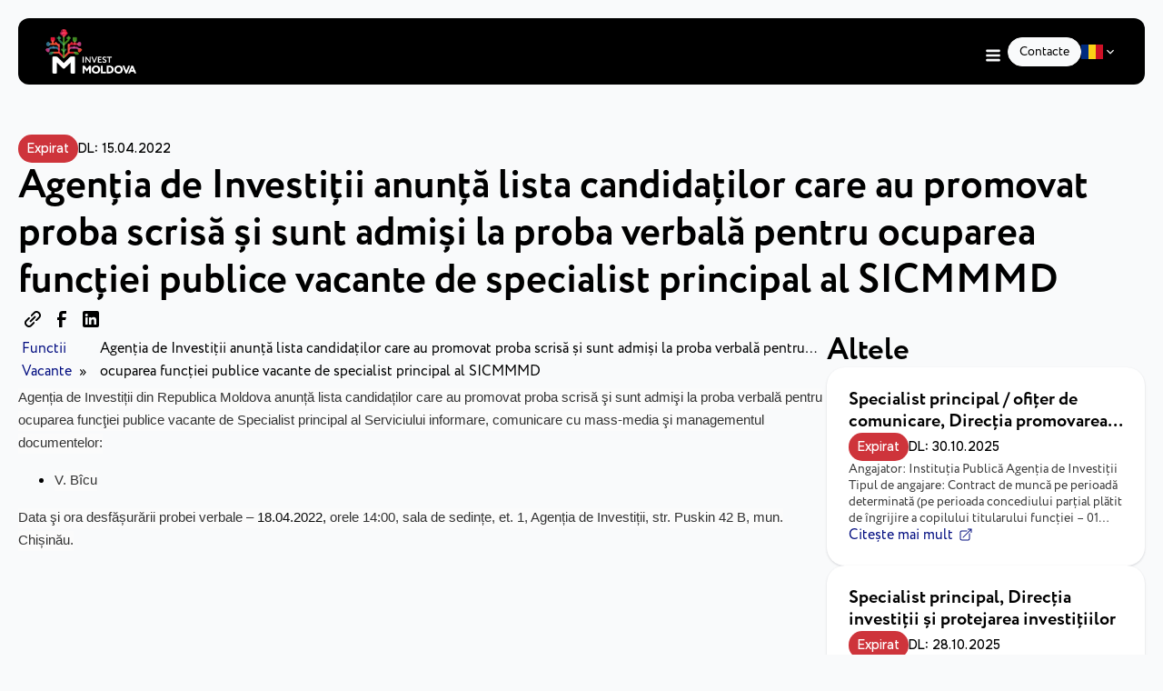

--- FILE ---
content_type: text/html; charset=UTF-8
request_url: https://invest.gov.md/functii_vacante/agentia-de-investitii-anunta-lista-candidatilor-care-au-promovat-proba-scrisa-si-sunt-admisi-la-proba-verbala-pentru-ocuparea-functiei-publice-vacante-de-specialist-principal-al-sicmmmd-2/
body_size: 18839
content:
<!DOCTYPE html>
<html lang="ro-RO" prefix="og: https://ogp.me/ns#" >
<head>
<meta charset="UTF-8">
<meta name="viewport" content="width=device-width, initial-scale=1.0">
<!-- WP_HEAD() START -->
<link rel="preload" as="style" href="https://fonts.googleapis.com/css?family=Onest:100,200,300,400,500,600,700,800,900" >
<link rel="stylesheet" href="https://fonts.googleapis.com/css?family=Onest:100,200,300,400,500,600,700,800,900">
	<style>img:is([sizes="auto" i], [sizes^="auto," i]) { contain-intrinsic-size: 3000px 1500px }</style>
	<script id="cookieyes" type="text/javascript" src="https://cdn-cookieyes.com/client_data/d7bf9c6eae9f4f9f4648607a/script.js"></script>
<!-- Optimizare pentru motoarele de căutare de Rank Math - https://rankmath.com/ -->
<title>Agenția de Investiții anunță lista candidaților care au promovat proba scrisă şi sunt admişi la proba verbală pentru ocuparea funcţiei publice vacante de specialist principal al SICMMMD - Invest Moldova</title>
<meta name="description" content="Agenția de Investiții din Republica Moldova anunță lista candidaților care au promovat&nbsp;proba scrisă şi sunt admişi la proba verbală pentru ocuparea"/>
<meta name="robots" content="follow, index, max-snippet:-1, max-video-preview:-1, max-image-preview:large"/>
<link rel="canonical" href="https://invest.gov.md/functii_vacante/agentia-de-investitii-anunta-lista-candidatilor-care-au-promovat-proba-scrisa-si-sunt-admisi-la-proba-verbala-pentru-ocuparea-functiei-publice-vacante-de-specialist-principal-al-sicmmmd-2/" />
<meta property="og:locale" content="ro_RO" />
<meta property="og:type" content="article" />
<meta property="og:title" content="Agenția de Investiții anunță lista candidaților care au promovat proba scrisă şi sunt admişi la proba verbală pentru ocuparea funcţiei publice vacante de specialist principal al SICMMMD - Invest Moldova" />
<meta property="og:description" content="Agenția de Investiții din Republica Moldova anunță lista candidaților care au promovat&nbsp;proba scrisă şi sunt admişi la proba verbală pentru ocuparea" />
<meta property="og:url" content="https://invest.gov.md/functii_vacante/agentia-de-investitii-anunta-lista-candidatilor-care-au-promovat-proba-scrisa-si-sunt-admisi-la-proba-verbala-pentru-ocuparea-functiei-publice-vacante-de-specialist-principal-al-sicmmmd-2/" />
<meta property="og:site_name" content="Invest Moldova" />
<meta property="og:updated_time" content="2024-07-30T14:05:19+03:00" />
<meta name="twitter:card" content="summary_large_image" />
<meta name="twitter:title" content="Agenția de Investiții anunță lista candidaților care au promovat proba scrisă şi sunt admişi la proba verbală pentru ocuparea funcţiei publice vacante de specialist principal al SICMMMD - Invest Moldova" />
<meta name="twitter:description" content="Agenția de Investiții din Republica Moldova anunță lista candidaților care au promovat&nbsp;proba scrisă şi sunt admişi la proba verbală pentru ocuparea" />
<!-- /Rank Math - modul SEO pentru WordPress -->

<link id="ma-customfonts" href="//invest.gov.md/wp-content/uploads/fonts/ma-customfonts.css?ver=035bc3dc" rel="stylesheet" type="text/css"/><style id='wp-block-library-inline-css'>
:root{--wp-admin-theme-color:#007cba;--wp-admin-theme-color--rgb:0,124,186;--wp-admin-theme-color-darker-10:#006ba1;--wp-admin-theme-color-darker-10--rgb:0,107,161;--wp-admin-theme-color-darker-20:#005a87;--wp-admin-theme-color-darker-20--rgb:0,90,135;--wp-admin-border-width-focus:2px;--wp-block-synced-color:#7a00df;--wp-block-synced-color--rgb:122,0,223;--wp-bound-block-color:var(--wp-block-synced-color)}@media (min-resolution:192dpi){:root{--wp-admin-border-width-focus:1.5px}}.wp-element-button{cursor:pointer}:root{--wp--preset--font-size--normal:16px;--wp--preset--font-size--huge:42px}:root .has-very-light-gray-background-color{background-color:#eee}:root .has-very-dark-gray-background-color{background-color:#313131}:root .has-very-light-gray-color{color:#eee}:root .has-very-dark-gray-color{color:#313131}:root .has-vivid-green-cyan-to-vivid-cyan-blue-gradient-background{background:linear-gradient(135deg,#00d084,#0693e3)}:root .has-purple-crush-gradient-background{background:linear-gradient(135deg,#34e2e4,#4721fb 50%,#ab1dfe)}:root .has-hazy-dawn-gradient-background{background:linear-gradient(135deg,#faaca8,#dad0ec)}:root .has-subdued-olive-gradient-background{background:linear-gradient(135deg,#fafae1,#67a671)}:root .has-atomic-cream-gradient-background{background:linear-gradient(135deg,#fdd79a,#004a59)}:root .has-nightshade-gradient-background{background:linear-gradient(135deg,#330968,#31cdcf)}:root .has-midnight-gradient-background{background:linear-gradient(135deg,#020381,#2874fc)}.has-regular-font-size{font-size:1em}.has-larger-font-size{font-size:2.625em}.has-normal-font-size{font-size:var(--wp--preset--font-size--normal)}.has-huge-font-size{font-size:var(--wp--preset--font-size--huge)}.has-text-align-center{text-align:center}.has-text-align-left{text-align:left}.has-text-align-right{text-align:right}#end-resizable-editor-section{display:none}.aligncenter{clear:both}.items-justified-left{justify-content:flex-start}.items-justified-center{justify-content:center}.items-justified-right{justify-content:flex-end}.items-justified-space-between{justify-content:space-between}.screen-reader-text{border:0;clip-path:inset(50%);height:1px;margin:-1px;overflow:hidden;padding:0;position:absolute;width:1px;word-wrap:normal!important}.screen-reader-text:focus{background-color:#ddd;clip-path:none;color:#444;display:block;font-size:1em;height:auto;left:5px;line-height:normal;padding:15px 23px 14px;text-decoration:none;top:5px;width:auto;z-index:100000}html :where(.has-border-color){border-style:solid}html :where([style*=border-top-color]){border-top-style:solid}html :where([style*=border-right-color]){border-right-style:solid}html :where([style*=border-bottom-color]){border-bottom-style:solid}html :where([style*=border-left-color]){border-left-style:solid}html :where([style*=border-width]){border-style:solid}html :where([style*=border-top-width]){border-top-style:solid}html :where([style*=border-right-width]){border-right-style:solid}html :where([style*=border-bottom-width]){border-bottom-style:solid}html :where([style*=border-left-width]){border-left-style:solid}html :where(img[class*=wp-image-]){height:auto;max-width:100%}:where(figure){margin:0 0 1em}html :where(.is-position-sticky){--wp-admin--admin-bar--position-offset:var(--wp-admin--admin-bar--height,0px)}@media screen and (max-width:600px){html :where(.is-position-sticky){--wp-admin--admin-bar--position-offset:0px}}
</style>
<style id='classic-theme-styles-inline-css'>
/*! This file is auto-generated */
.wp-block-button__link{color:#fff;background-color:#32373c;border-radius:9999px;box-shadow:none;text-decoration:none;padding:calc(.667em + 2px) calc(1.333em + 2px);font-size:1.125em}.wp-block-file__button{background:#32373c;color:#fff;text-decoration:none}
</style>
<style id='global-styles-inline-css'>
:root{--wp--preset--aspect-ratio--square: 1;--wp--preset--aspect-ratio--4-3: 4/3;--wp--preset--aspect-ratio--3-4: 3/4;--wp--preset--aspect-ratio--3-2: 3/2;--wp--preset--aspect-ratio--2-3: 2/3;--wp--preset--aspect-ratio--16-9: 16/9;--wp--preset--aspect-ratio--9-16: 9/16;--wp--preset--color--black: #000000;--wp--preset--color--cyan-bluish-gray: #abb8c3;--wp--preset--color--white: #ffffff;--wp--preset--color--pale-pink: #f78da7;--wp--preset--color--vivid-red: #cf2e2e;--wp--preset--color--luminous-vivid-orange: #ff6900;--wp--preset--color--luminous-vivid-amber: #fcb900;--wp--preset--color--light-green-cyan: #7bdcb5;--wp--preset--color--vivid-green-cyan: #00d084;--wp--preset--color--pale-cyan-blue: #8ed1fc;--wp--preset--color--vivid-cyan-blue: #0693e3;--wp--preset--color--vivid-purple: #9b51e0;--wp--preset--color--base: #f9f9f9;--wp--preset--color--base-2: #ffffff;--wp--preset--color--contrast: #111111;--wp--preset--color--contrast-2: #636363;--wp--preset--color--contrast-3: #A4A4A4;--wp--preset--color--accent: #cfcabe;--wp--preset--color--accent-2: #c2a990;--wp--preset--color--accent-3: #d8613c;--wp--preset--color--accent-4: #b1c5a4;--wp--preset--color--accent-5: #b5bdbc;--wp--preset--gradient--vivid-cyan-blue-to-vivid-purple: linear-gradient(135deg,rgba(6,147,227,1) 0%,rgb(155,81,224) 100%);--wp--preset--gradient--light-green-cyan-to-vivid-green-cyan: linear-gradient(135deg,rgb(122,220,180) 0%,rgb(0,208,130) 100%);--wp--preset--gradient--luminous-vivid-amber-to-luminous-vivid-orange: linear-gradient(135deg,rgba(252,185,0,1) 0%,rgba(255,105,0,1) 100%);--wp--preset--gradient--luminous-vivid-orange-to-vivid-red: linear-gradient(135deg,rgba(255,105,0,1) 0%,rgb(207,46,46) 100%);--wp--preset--gradient--very-light-gray-to-cyan-bluish-gray: linear-gradient(135deg,rgb(238,238,238) 0%,rgb(169,184,195) 100%);--wp--preset--gradient--cool-to-warm-spectrum: linear-gradient(135deg,rgb(74,234,220) 0%,rgb(151,120,209) 20%,rgb(207,42,186) 40%,rgb(238,44,130) 60%,rgb(251,105,98) 80%,rgb(254,248,76) 100%);--wp--preset--gradient--blush-light-purple: linear-gradient(135deg,rgb(255,206,236) 0%,rgb(152,150,240) 100%);--wp--preset--gradient--blush-bordeaux: linear-gradient(135deg,rgb(254,205,165) 0%,rgb(254,45,45) 50%,rgb(107,0,62) 100%);--wp--preset--gradient--luminous-dusk: linear-gradient(135deg,rgb(255,203,112) 0%,rgb(199,81,192) 50%,rgb(65,88,208) 100%);--wp--preset--gradient--pale-ocean: linear-gradient(135deg,rgb(255,245,203) 0%,rgb(182,227,212) 50%,rgb(51,167,181) 100%);--wp--preset--gradient--electric-grass: linear-gradient(135deg,rgb(202,248,128) 0%,rgb(113,206,126) 100%);--wp--preset--gradient--midnight: linear-gradient(135deg,rgb(2,3,129) 0%,rgb(40,116,252) 100%);--wp--preset--gradient--gradient-1: linear-gradient(to bottom, #cfcabe 0%, #F9F9F9 100%);--wp--preset--gradient--gradient-2: linear-gradient(to bottom, #C2A990 0%, #F9F9F9 100%);--wp--preset--gradient--gradient-3: linear-gradient(to bottom, #D8613C 0%, #F9F9F9 100%);--wp--preset--gradient--gradient-4: linear-gradient(to bottom, #B1C5A4 0%, #F9F9F9 100%);--wp--preset--gradient--gradient-5: linear-gradient(to bottom, #B5BDBC 0%, #F9F9F9 100%);--wp--preset--gradient--gradient-6: linear-gradient(to bottom, #A4A4A4 0%, #F9F9F9 100%);--wp--preset--gradient--gradient-7: linear-gradient(to bottom, #cfcabe 50%, #F9F9F9 50%);--wp--preset--gradient--gradient-8: linear-gradient(to bottom, #C2A990 50%, #F9F9F9 50%);--wp--preset--gradient--gradient-9: linear-gradient(to bottom, #D8613C 50%, #F9F9F9 50%);--wp--preset--gradient--gradient-10: linear-gradient(to bottom, #B1C5A4 50%, #F9F9F9 50%);--wp--preset--gradient--gradient-11: linear-gradient(to bottom, #B5BDBC 50%, #F9F9F9 50%);--wp--preset--gradient--gradient-12: linear-gradient(to bottom, #A4A4A4 50%, #F9F9F9 50%);--wp--preset--font-size--small: 0.9rem;--wp--preset--font-size--medium: 1.05rem;--wp--preset--font-size--large: clamp(1.39rem, 1.39rem + ((1vw - 0.2rem) * 0.767), 1.85rem);--wp--preset--font-size--x-large: clamp(1.85rem, 1.85rem + ((1vw - 0.2rem) * 1.083), 2.5rem);--wp--preset--font-size--xx-large: clamp(2.5rem, 2.5rem + ((1vw - 0.2rem) * 1.283), 3.27rem);--wp--preset--font-family--circe: "Circe";--wp--preset--spacing--20: min(1.5rem, 2vw);--wp--preset--spacing--30: min(2.5rem, 3vw);--wp--preset--spacing--40: min(4rem, 5vw);--wp--preset--spacing--50: min(6.5rem, 8vw);--wp--preset--spacing--60: min(10.5rem, 13vw);--wp--preset--spacing--70: 3.38rem;--wp--preset--spacing--80: 5.06rem;--wp--preset--spacing--10: 1rem;--wp--preset--shadow--natural: 6px 6px 9px rgba(0, 0, 0, 0.2);--wp--preset--shadow--deep: 12px 12px 50px rgba(0, 0, 0, 0.4);--wp--preset--shadow--sharp: 6px 6px 0px rgba(0, 0, 0, 0.2);--wp--preset--shadow--outlined: 6px 6px 0px -3px rgba(255, 255, 255, 1), 6px 6px rgba(0, 0, 0, 1);--wp--preset--shadow--crisp: 6px 6px 0px rgba(0, 0, 0, 1);}:root :where(.is-layout-flow) > :first-child{margin-block-start: 0;}:root :where(.is-layout-flow) > :last-child{margin-block-end: 0;}:root :where(.is-layout-flow) > *{margin-block-start: 1.2rem;margin-block-end: 0;}:root :where(.is-layout-constrained) > :first-child{margin-block-start: 0;}:root :where(.is-layout-constrained) > :last-child{margin-block-end: 0;}:root :where(.is-layout-constrained) > *{margin-block-start: 1.2rem;margin-block-end: 0;}:root :where(.is-layout-flex){gap: 1.2rem;}:root :where(.is-layout-grid){gap: 1.2rem;}body .is-layout-flex{display: flex;}.is-layout-flex{flex-wrap: wrap;align-items: center;}.is-layout-flex > :is(*, div){margin: 0;}body .is-layout-grid{display: grid;}.is-layout-grid > :is(*, div){margin: 0;}.has-black-color{color: var(--wp--preset--color--black) !important;}.has-cyan-bluish-gray-color{color: var(--wp--preset--color--cyan-bluish-gray) !important;}.has-white-color{color: var(--wp--preset--color--white) !important;}.has-pale-pink-color{color: var(--wp--preset--color--pale-pink) !important;}.has-vivid-red-color{color: var(--wp--preset--color--vivid-red) !important;}.has-luminous-vivid-orange-color{color: var(--wp--preset--color--luminous-vivid-orange) !important;}.has-luminous-vivid-amber-color{color: var(--wp--preset--color--luminous-vivid-amber) !important;}.has-light-green-cyan-color{color: var(--wp--preset--color--light-green-cyan) !important;}.has-vivid-green-cyan-color{color: var(--wp--preset--color--vivid-green-cyan) !important;}.has-pale-cyan-blue-color{color: var(--wp--preset--color--pale-cyan-blue) !important;}.has-vivid-cyan-blue-color{color: var(--wp--preset--color--vivid-cyan-blue) !important;}.has-vivid-purple-color{color: var(--wp--preset--color--vivid-purple) !important;}.has-black-background-color{background-color: var(--wp--preset--color--black) !important;}.has-cyan-bluish-gray-background-color{background-color: var(--wp--preset--color--cyan-bluish-gray) !important;}.has-white-background-color{background-color: var(--wp--preset--color--white) !important;}.has-pale-pink-background-color{background-color: var(--wp--preset--color--pale-pink) !important;}.has-vivid-red-background-color{background-color: var(--wp--preset--color--vivid-red) !important;}.has-luminous-vivid-orange-background-color{background-color: var(--wp--preset--color--luminous-vivid-orange) !important;}.has-luminous-vivid-amber-background-color{background-color: var(--wp--preset--color--luminous-vivid-amber) !important;}.has-light-green-cyan-background-color{background-color: var(--wp--preset--color--light-green-cyan) !important;}.has-vivid-green-cyan-background-color{background-color: var(--wp--preset--color--vivid-green-cyan) !important;}.has-pale-cyan-blue-background-color{background-color: var(--wp--preset--color--pale-cyan-blue) !important;}.has-vivid-cyan-blue-background-color{background-color: var(--wp--preset--color--vivid-cyan-blue) !important;}.has-vivid-purple-background-color{background-color: var(--wp--preset--color--vivid-purple) !important;}.has-black-border-color{border-color: var(--wp--preset--color--black) !important;}.has-cyan-bluish-gray-border-color{border-color: var(--wp--preset--color--cyan-bluish-gray) !important;}.has-white-border-color{border-color: var(--wp--preset--color--white) !important;}.has-pale-pink-border-color{border-color: var(--wp--preset--color--pale-pink) !important;}.has-vivid-red-border-color{border-color: var(--wp--preset--color--vivid-red) !important;}.has-luminous-vivid-orange-border-color{border-color: var(--wp--preset--color--luminous-vivid-orange) !important;}.has-luminous-vivid-amber-border-color{border-color: var(--wp--preset--color--luminous-vivid-amber) !important;}.has-light-green-cyan-border-color{border-color: var(--wp--preset--color--light-green-cyan) !important;}.has-vivid-green-cyan-border-color{border-color: var(--wp--preset--color--vivid-green-cyan) !important;}.has-pale-cyan-blue-border-color{border-color: var(--wp--preset--color--pale-cyan-blue) !important;}.has-vivid-cyan-blue-border-color{border-color: var(--wp--preset--color--vivid-cyan-blue) !important;}.has-vivid-purple-border-color{border-color: var(--wp--preset--color--vivid-purple) !important;}.has-vivid-cyan-blue-to-vivid-purple-gradient-background{background: var(--wp--preset--gradient--vivid-cyan-blue-to-vivid-purple) !important;}.has-light-green-cyan-to-vivid-green-cyan-gradient-background{background: var(--wp--preset--gradient--light-green-cyan-to-vivid-green-cyan) !important;}.has-luminous-vivid-amber-to-luminous-vivid-orange-gradient-background{background: var(--wp--preset--gradient--luminous-vivid-amber-to-luminous-vivid-orange) !important;}.has-luminous-vivid-orange-to-vivid-red-gradient-background{background: var(--wp--preset--gradient--luminous-vivid-orange-to-vivid-red) !important;}.has-very-light-gray-to-cyan-bluish-gray-gradient-background{background: var(--wp--preset--gradient--very-light-gray-to-cyan-bluish-gray) !important;}.has-cool-to-warm-spectrum-gradient-background{background: var(--wp--preset--gradient--cool-to-warm-spectrum) !important;}.has-blush-light-purple-gradient-background{background: var(--wp--preset--gradient--blush-light-purple) !important;}.has-blush-bordeaux-gradient-background{background: var(--wp--preset--gradient--blush-bordeaux) !important;}.has-luminous-dusk-gradient-background{background: var(--wp--preset--gradient--luminous-dusk) !important;}.has-pale-ocean-gradient-background{background: var(--wp--preset--gradient--pale-ocean) !important;}.has-electric-grass-gradient-background{background: var(--wp--preset--gradient--electric-grass) !important;}.has-midnight-gradient-background{background: var(--wp--preset--gradient--midnight) !important;}.has-small-font-size{font-size: var(--wp--preset--font-size--small) !important;}.has-medium-font-size{font-size: var(--wp--preset--font-size--medium) !important;}.has-large-font-size{font-size: var(--wp--preset--font-size--large) !important;}.has-x-large-font-size{font-size: var(--wp--preset--font-size--x-large) !important;}.wp-block-image img{
	border-radius: 16px !important;
}

.is-layout-flex {
	gap: 1rem;
}:where(.wp-site-blocks *:focus){outline-width:2px;outline-style:solid}
</style>
<link rel='stylesheet' id='invest-cpt-style-css' href='https://invest.gov.md/wp-content/plugins/invest_cpt/assets/css/invest-cpt.css?ver=8a3598ebf071966cfac624c38effe563' media='all' />
<link rel='stylesheet' id='oxygen-css' href='https://invest.gov.md/wp-content/plugins/oxygen/component-framework/oxygen.css?ver=4.9.5' media='all' />
<link rel='stylesheet' id='invest-export-frontend-style-css' href='https://invest.gov.md/wp-content/plugins/invest-export/assets/css/frontend.css?ver=1.0.4' media='all' />
<link rel='stylesheet' id='investment-map-frontend-style-css' href='https://invest.gov.md/wp-content/plugins/investment-map/assets/css/frontend.css?ver=1.0.5' media='all' />
<script src="https://invest.gov.md/wp-includes/js/jquery/jquery.min.js?ver=3.7.1" id="jquery-core-js"></script>
<link rel="https://api.w.org/" href="https://invest.gov.md/wp-json/" /><link rel="alternate" title="JSON" type="application/json" href="https://invest.gov.md/wp-json/wp/v2/functii_vacante/6254" /><link rel="EditURI" type="application/rsd+xml" title="RSD" href="https://invest.gov.md/xmlrpc.php?rsd" />

<link rel='shortlink' href='https://invest.gov.md/?p=6254' />
<link rel="alternate" title="oEmbed (JSON)" type="application/json+oembed" href="https://invest.gov.md/wp-json/oembed/1.0/embed?url=https%3A%2F%2Finvest.gov.md%2Ffunctii_vacante%2Fagentia-de-investitii-anunta-lista-candidatilor-care-au-promovat-proba-scrisa-si-sunt-admisi-la-proba-verbala-pentru-ocuparea-functiei-publice-vacante-de-specialist-principal-al-sicmmmd-2%2F&#038;lang=ro" />
<link rel="alternate" title="oEmbed (XML)" type="text/xml+oembed" href="https://invest.gov.md/wp-json/oembed/1.0/embed?url=https%3A%2F%2Finvest.gov.md%2Ffunctii_vacante%2Fagentia-de-investitii-anunta-lista-candidatilor-care-au-promovat-proba-scrisa-si-sunt-admisi-la-proba-verbala-pentru-ocuparea-functiei-publice-vacante-de-specialist-principal-al-sicmmmd-2%2F&#038;format=xml&#038;lang=ro" />
<link rel="stylesheet" href="https://cdn.jsdelivr.net/npm/swiper@11/swiper-bundle.min.css" /><!-- Google tag (gtag.js) -->
<script async src="https://www.googletagmanager.com/gtag/js?id=G-L8YN1EMFFH"></script>
<script>
  window.dataLayer = window.dataLayer || [];
  function gtag(){dataLayer.push(arguments);}
  gtag('js', new Date());

  gtag('config', 'G-L8YN1EMFFH');
</script><link rel="icon" href="https://invest.gov.md/wp-content/uploads/2024/07/favicon-150x150.png" sizes="32x32" />
<link rel="icon" href="https://invest.gov.md/wp-content/uploads/2024/07/favicon.png" sizes="192x192" />
<link rel="apple-touch-icon" href="https://invest.gov.md/wp-content/uploads/2024/07/favicon.png" />
<meta name="msapplication-TileImage" content="https://invest.gov.md/wp-content/uploads/2024/07/favicon.png" />
<link rel='stylesheet' id='oxygen-cache-7353-css' href='//invest.gov.md/wp-content/uploads/oxygen/css/7353.css?cache=1759216260&#038;ver=8a3598ebf071966cfac624c38effe563' media='all' />
<link rel='stylesheet' id='oxygen-cache-7450-css' href='//invest.gov.md/wp-content/uploads/oxygen/css/7450.css?cache=1747314723&#038;ver=8a3598ebf071966cfac624c38effe563' media='all' />
<link rel='stylesheet' id='oxygen-universal-styles-css' href='//invest.gov.md/wp-content/uploads/oxygen/css/universal.css?cache=1768479150&#038;ver=8a3598ebf071966cfac624c38effe563' media='all' />
<!-- END OF WP_HEAD() -->
</head>
<body class="wp-singular functii_vacante-template-default single single-functii_vacante postid-6254 wp-embed-responsive wp-theme-oxygen-is-not-a-theme  oxygen-body" >




						<header id="section-header" class=" ct-section" ><div class="ct-section-inner-wrap"><div id="div_block-204-7353" class="ct-div-block" ><div id="div_block-205-7353" class="ct-div-block" ><a id="link-206-7353" class="ct-link" href="https://invest.gov.md/home/"   ><img  id="image-207-7353" alt="" src="https://invest.gov.md/wp-content/uploads/2024/07/InvestMoldova_logo_de_baza_overwhite-4.webp" class="ct-image" srcset="" sizes="(max-width: 160px) 100vw, 160px" /></a></div><div id="div_block-208-7353" class="ct-div-block" >
		<nav id="navbar-navigation" class="oxy-site-navigation regular_16px "  x-data="oxyA11yMenuData" aria-label="Main">
        <!-- Default styles -->
        <style>
            
                        @media (max-width: 1300px) {
                    #navbar-navigation.oxy-site-navigation .oxy-site-navigation__mobile-open-button {
                display: initial;
            }

            #navbar-navigation.oxy-site-navigation .oxy-site-navigation__mobile-close-wrapper {
                display: initial;
            }
            /* End Mobile Styles - Buttons */

            /* Mobile Styles -- Off-Canvas */
            #navbar-navigation .oxy-site-navigation__skip-link {
                display: none;
            }

            #navbar-navigation.oxy-site-navigation > ul:not(.open) {
            display: none;
            }

            #navbar-navigation.oxy-site-navigation > ul {
                position: fixed;
                top: 0;
                flex-direction: column;
                height: 100vh;
                width: 300px;
                /* SETTING */
                padding: 64px 0px;
                /* SETTING */
                overflow: auto;
                background-color: var(--oxynav-neutral-color);
                box-shadow:
                    0px 12.5px 10px rgba(0, 0, 0, 0.035),
                    0px 100px 80px rgba(0, 0, 0, 0.07);
                margin-block-end: 0px;
                margin-block-start: 0px;
                z-index: 9999;
            }

            #navbar-navigation.oxy-site-navigation ul > li {
                width: 100%;
                flex-wrap: wrap;
            }

            #navbar-navigation.oxy-site-navigation ul > li > ul > li,
            #navbar-navigation.oxy-site-navigation ul > li > ul > li > ul > li {
                width: 100%;
                flex-wrap: nowrap;
            }

            #navbar-navigation.oxy-site-navigation ul > li > ul > li > a,
            #navbar-navigation.oxy-site-navigation ul > li > ul > li > ul > li > a {
                white-space: normal;
            }

            /* Sub & sub-submenu layout fixes */
            #navbar-navigation.oxy-site-navigation > ul > li > ul > li {
                flex-wrap: wrap;
            }

            #navbar-navigation.oxy-site-navigation > ul > li > ul > li > a {
                max-width: 89%;
            }

            #navbar-navigation.oxy-site-navigation > ul > li > ul > li > img + a {
                width: 60%;
            }
            
            /* Don't use border radius for mobile menu */
            #navbar-navigation.oxy-site-navigation > ul > li,
            #navbar-navigation.oxy-site-navigation > ul > li > ul > li:first-of-type,
            #navbar-navigation.oxy-site-navigation > ul > li > ul > li:last-of-type,
            #navbar-navigation.oxy-site-navigation > ul > li > ul > li > ul > li:first-of-type,
            #navbar-navigation.oxy-site-navigation > ul > li > ul > li > ul > li:last-of-type {
                border-radius: 0px;
            }

            #navbar-navigation.oxy-site-navigation li > ul {
                position: static;
            }
                }
                        /* End Mobile Styles -- Off-Canvas */
        </style>

        <noscript>
            <div class="oxy-site-navigation__noscript">
            JavaScript is disabled in your browser. Please enable JavaScript for a better experience.
            </div>
            <div class="menu-main-ro-container"><ul id="menu-main-ro" class="menu"><li id="menu-item-7369" class="menu-item menu-item-type-custom menu-item-object-custom menu-item-has-children menu-item-7369"><a href="#">Descoperă Moldova</a>
<ul class="sub-menu">
	<li id="menu-item-7500" class="menu-item menu-item-type-post_type menu-item-object-page menu-item-7500"><a href="https://invest.gov.md/doing-business-in-moldova-2/">Business în Moldova</a></li>
	<li id="menu-item-7370" class="menu-item menu-item-type-post_type menu-item-object-page menu-item-7370"><a href="https://invest.gov.md/calatorie-in-moldova/">Călătorie în Moldova</a></li>
</ul>
</li>
<li id="menu-item-11527" class="menu-item menu-item-type-custom menu-item-object-custom menu-item-has-children menu-item-11527"><a href="#">Invest</a>
<ul class="sub-menu">
	<li id="menu-item-7487" class="menu-item menu-item-type-post_type menu-item-object-page menu-item-7487"><a href="https://invest.gov.md/invest/">De ce să investiți?</a></li>
	<li id="menu-item-12055" class="menu-item menu-item-type-post_type menu-item-object-page menu-item-12055"><a href="https://invest.gov.md/apel-pentru-exprimarea-interesului-din-partea-companiilor-din-ue-see-moldova-pentru-a-investi-in-republica-moldova/">Unde să investiți?</a></li>
	<li id="menu-item-11528" class="menu-item menu-item-type-post_type menu-item-object-page menu-item-11528"><a href="https://invest.gov.md/one-stop-shop/">One-Stop Shop</a></li>
	<li id="menu-item-11530" class="menu-item menu-item-type-post_type menu-item-object-page menu-item-11530"><a href="https://invest.gov.md/qa/">FAQ pentru Investitori</a></li>
	<li id="menu-item-11752" class="menu-item menu-item-type-post_type menu-item-object-page menu-item-11752"><a href="https://invest.gov.md/harta-investitiilor/">Harta investițiilor</a></li>
</ul>
</li>
<li id="menu-item-10596" class="menu-item menu-item-type-post_type menu-item-object-page menu-item-10596"><a href="https://invest.gov.md/export/">Export</a></li>
<li id="menu-item-7373" class="menu-item menu-item-type-post_type menu-item-object-page menu-item-7373"><a href="https://invest.gov.md/despre-noi/">Despre noi</a></li>
<li id="menu-item-7374" class="menu-item menu-item-type-custom menu-item-object-custom menu-item-has-children menu-item-7374"><a href="#">Noutăți și Evenimente</a>
<ul class="sub-menu">
	<li id="menu-item-7398" class="menu-item menu-item-type-post_type menu-item-object-page current_page_parent menu-item-7398"><a href="https://invest.gov.md/noutati/">Noutăți</a></li>
	<li id="menu-item-7940" class="menu-item menu-item-type-post_type_archive menu-item-object-invest_events menu-item-7940"><a href="https://invest.gov.md/events/">Evenimente</a></li>
	<li id="menu-item-8032" class="menu-item menu-item-type-custom menu-item-object-custom menu-item-8032"><a href="https://invest.gov.md/publications/?category%5B%5D=publicatii-agentia-de-investitii">Publicații</a></li>
	<li id="menu-item-7951" class="menu-item menu-item-type-custom menu-item-object-custom menu-item-7951"><a href="https://mbw.md">Moldova Business Week</a></li>
</ul>
</li>
<li id="menu-item-7400" class="menu-item menu-item-type-custom menu-item-object-custom menu-item-has-children menu-item-7400"><a href="#">Transparență</a>
<ul class="sub-menu">
	<li id="menu-item-7401" class="menu-item menu-item-type-post_type_archive menu-item-object-functii_vacante menu-item-7401"><a href="https://invest.gov.md/functii_vacante/">Funcții Vacante</a></li>
	<li id="menu-item-9342" class="menu-item menu-item-type-custom menu-item-object-custom menu-item-9342"><a href="https://invest.gov.md/achizitii/?cat=anunturi-de-intentie-participare">Achiziții</a></li>
	<li id="menu-item-7403" class="menu-item menu-item-type-post_type_archive menu-item-object-deplasari menu-item-7403"><a href="https://invest.gov.md/deplasari/">Deplasări de serviciu</a></li>
	<li id="menu-item-7404" class="menu-item menu-item-type-post_type_archive menu-item-object-planuri_de_actiune menu-item-7404"><a href="https://invest.gov.md/planuri_de_actiune/">Plan de acțiuni/buget</a></li>
	<li id="menu-item-7533" class="menu-item menu-item-type-post_type_archive menu-item-object-rapoarte menu-item-7533"><a href="https://invest.gov.md/rapoarte/">Rapoarte</a></li>
	<li id="menu-item-8569" class="menu-item menu-item-type-post_type_archive menu-item-object-invest_audit menu-item-8569"><a href="https://invest.gov.md/audit/">Audit</a></li>
	<li id="menu-item-8643" class="menu-item menu-item-type-post_type_archive menu-item-object-invest_grants menu-item-8643"><a href="https://invest.gov.md/granturi/">Granturi</a></li>
	<li id="menu-item-7491" class="menu-item menu-item-type-post_type_archive menu-item-object-consiliul menu-item-7491"><a href="https://invest.gov.md/consiliul/">Consiliul Agenției</a></li>
	<li id="menu-item-7406" class="menu-item menu-item-type-post_type menu-item-object-page menu-item-7406"><a href="https://invest.gov.md/cadrul-normativ/">Cadrul Normativ</a></li>
	<li id="menu-item-7408" class="menu-item menu-item-type-post_type menu-item-object-page menu-item-7408"><a href="https://invest.gov.md/structura/">Structura</a></li>
	<li id="menu-item-8531" class="menu-item menu-item-type-post_type menu-item-object-page menu-item-8531"><a href="https://invest.gov.md/platforma-consultativa-permanenta/">Platforma Consultativă Permanentă</a></li>
</ul>
</li>
</ul></div>        </noscript>

                        <button 
                class="oxy-site-navigation__mobile-open-button" 
                @click.prevent="rootOpen = !rootOpen; $nextTick( () => $event.target.closest('button').nextElementSibling.querySelector('.oxy-site-navigation__mobile-close-wrapper > button').focus() )" 
                aria-label="Open navigation menu" 
                :aria-expanded="rootOpen" 
                x-ref="openButton">
                    <svg class='icon' viewBox="0 0 25 28">
                        <use xlink:href="#FontAwesomeicon-bars"></use>
                    </svg>
                </button>
            
        
        <ul 
        :class="rootOpen ? 'open' : null" 
        @click.outside="!$event.target?.closest('.oxy-site-navigation') ? rootOpen = false : null"
        @focusout="( ( $event.relatedTarget != null ) && !$event.relatedTarget?.closest('.oxy-site-navigation') ) ? rootOpen = false : null"
        @closemobile="rootOpen = false; $nextTick( () => $refs.openButton.focus() )"
        x-init="menu = [{'ID':7369,'post_author':'1','post_date':'2026-01-15 15:14:21','post_date_gmt':'2024-07-02 09:08:36','post_content':'','post_title':'Descoper\u0103 Moldova','post_excerpt':'','post_status':'publish','comment_status':'closed','ping_status':'closed','post_password':'','post_name':'de-ce-moldova','to_ping':'','pinged':'','post_modified':'2026-01-15 15:14:21','post_modified_gmt':'2026-01-15 12:14:21','post_content_filtered':'','post_parent':0,'guid':'https:\/\/invest.gov.md\/?p=7369','menu_order':1,'post_type':'nav_menu_item','post_mime_type':'','comment_count':'0','filter':'raw','db_id':7369,'menu_item_parent':'0','object_id':'7369','object':'custom','type':'custom','type_label':'Leg\u0103tur\u0103 personalizat\u0103','title':'Descoper\u0103 Moldova','url':'#','target':'','attr_title':'','description':'','classes':['','menu-item','menu-item-type-custom','menu-item-object-custom'],'xfn':'','current':false,'current_item_ancestor':false,'current_item_parent':false,'menu_image':''},{'ID':7500,'post_author':'1','post_date':'2026-01-15 15:14:21','post_date_gmt':'2024-07-09 11:33:29','post_content':' ','post_title':'','post_excerpt':'','post_status':'publish','comment_status':'closed','ping_status':'closed','post_password':'','post_name':'7500','to_ping':'','pinged':'','post_modified':'2026-01-15 15:14:21','post_modified_gmt':'2026-01-15 12:14:21','post_content_filtered':'','post_parent':0,'guid':'https:\/\/invest.gov.md\/?p=7500','menu_order':2,'post_type':'nav_menu_item','post_mime_type':'','comment_count':'0','filter':'raw','db_id':7500,'menu_item_parent':'7369','object_id':'7426','object':'page','type':'post_type','type_label':'Pagin\u0103','url':'https:\/\/invest.gov.md\/doing-business-in-moldova-2\/','title':'Business \u00een Moldova','target':'','attr_title':'','description':'','classes':['','menu-item','menu-item-type-post_type','menu-item-object-page'],'xfn':'','current':false,'current_item_ancestor':false,'current_item_parent':false,'menu_image':''},{'ID':7370,'post_author':'1','post_date':'2026-01-15 15:14:21','post_date_gmt':'2024-07-02 09:08:36','post_content':' ','post_title':'','post_excerpt':'','post_status':'publish','comment_status':'closed','ping_status':'closed','post_password':'','post_name':'7370','to_ping':'','pinged':'','post_modified':'2026-01-15 15:14:21','post_modified_gmt':'2026-01-15 12:14:21','post_content_filtered':'','post_parent':0,'guid':'https:\/\/invest.gov.md\/?p=7370','menu_order':3,'post_type':'nav_menu_item','post_mime_type':'','comment_count':'0','filter':'raw','db_id':7370,'menu_item_parent':'7369','object_id':'7361','object':'page','type':'post_type','type_label':'Pagin\u0103','url':'https:\/\/invest.gov.md\/calatorie-in-moldova\/','title':'C\u0103l\u0103torie \u00een Moldova','target':'','attr_title':'','description':'','classes':['','menu-item','menu-item-type-post_type','menu-item-object-page'],'xfn':'','current':false,'current_item_ancestor':false,'current_item_parent':false,'menu_image':''},{'ID':11527,'post_author':'1','post_date':'2026-01-15 15:14:21','post_date_gmt':'2025-08-21 12:51:30','post_content':'','post_title':'Invest','post_excerpt':'','post_status':'publish','comment_status':'closed','ping_status':'closed','post_password':'','post_name':'invest-2','to_ping':'','pinged':'','post_modified':'2026-01-15 15:14:21','post_modified_gmt':'2026-01-15 12:14:21','post_content_filtered':'','post_parent':0,'guid':'https:\/\/invest.gov.md\/?p=11527','menu_order':4,'post_type':'nav_menu_item','post_mime_type':'','comment_count':'0','filter':'raw','db_id':11527,'menu_item_parent':'0','object_id':'11527','object':'custom','type':'custom','type_label':'Leg\u0103tur\u0103 personalizat\u0103','title':'Invest','url':'#','target':'','attr_title':'','description':'','classes':['','menu-item','menu-item-type-custom','menu-item-object-custom'],'xfn':'','current':false,'current_item_ancestor':false,'current_item_parent':false,'menu_image':''},{'ID':7487,'post_author':'1','post_date':'2026-01-15 15:14:21','post_date_gmt':'2024-07-08 17:00:49','post_content':'','post_title':'De ce s\u0103 investi\u021bi?','post_excerpt':'','post_status':'publish','comment_status':'closed','ping_status':'closed','post_password':'','post_name':'7487','to_ping':'','pinged':'','post_modified':'2026-01-15 15:14:21','post_modified_gmt':'2026-01-15 12:14:21','post_content_filtered':'','post_parent':0,'guid':'https:\/\/invest.gov.md\/?p=7487','menu_order':5,'post_type':'nav_menu_item','post_mime_type':'','comment_count':'0','filter':'raw','db_id':7487,'menu_item_parent':'11527','object_id':'7417','object':'page','type':'post_type','type_label':'Pagin\u0103','url':'https:\/\/invest.gov.md\/invest\/','title':'De ce s\u0103 investi\u021bi?','target':'','attr_title':'','description':'','classes':['','menu-item','menu-item-type-post_type','menu-item-object-page'],'xfn':'','current':false,'current_item_ancestor':false,'current_item_parent':false,'menu_image':''},{'ID':12055,'post_author':'1','post_date':'2026-01-15 15:14:21','post_date_gmt':'2025-12-02 10:17:59','post_content':'','post_title':'Unde s\u0103 investi\u021bi?','post_excerpt':'','post_status':'publish','comment_status':'closed','ping_status':'closed','post_password':'','post_name':'unde-sa-investiti','to_ping':'','pinged':'','post_modified':'2026-01-15 15:14:21','post_modified_gmt':'2026-01-15 12:14:21','post_content_filtered':'','post_parent':0,'guid':'https:\/\/invest.gov.md\/?p=12055','menu_order':6,'post_type':'nav_menu_item','post_mime_type':'','comment_count':'0','filter':'raw','db_id':12055,'menu_item_parent':'11527','object_id':'12036','object':'page','type':'post_type','type_label':'Pagin\u0103','url':'https:\/\/invest.gov.md\/apel-pentru-exprimarea-interesului-din-partea-companiilor-din-ue-see-moldova-pentru-a-investi-in-republica-moldova\/','title':'Unde s\u0103 investi\u021bi?','target':'','attr_title':'','description':'','classes':['','menu-item','menu-item-type-post_type','menu-item-object-page'],'xfn':'','current':false,'current_item_ancestor':false,'current_item_parent':false,'menu_image':''},{'ID':11528,'post_author':'1','post_date':'2026-01-15 15:14:21','post_date_gmt':'2025-08-21 12:51:30','post_content':' ','post_title':'','post_excerpt':'','post_status':'publish','comment_status':'closed','ping_status':'closed','post_password':'','post_name':'11528','to_ping':'','pinged':'','post_modified':'2026-01-15 15:14:21','post_modified_gmt':'2026-01-15 12:14:21','post_content_filtered':'','post_parent':0,'guid':'https:\/\/invest.gov.md\/?p=11528','menu_order':7,'post_type':'nav_menu_item','post_mime_type':'','comment_count':'0','filter':'raw','db_id':11528,'menu_item_parent':'11527','object_id':'10601','object':'page','type':'post_type','type_label':'Pagin\u0103','url':'https:\/\/invest.gov.md\/one-stop-shop\/','title':'One-Stop Shop','target':'','attr_title':'','description':'','classes':['','menu-item','menu-item-type-post_type','menu-item-object-page'],'xfn':'','current':false,'current_item_ancestor':false,'current_item_parent':false,'menu_image':''},{'ID':11530,'post_author':'1','post_date':'2026-01-15 15:14:21','post_date_gmt':'2025-08-21 12:51:30','post_content':'','post_title':'FAQ pentru Investitori','post_excerpt':'','post_status':'publish','comment_status':'closed','ping_status':'closed','post_password':'','post_name':'11530','to_ping':'','pinged':'','post_modified':'2026-01-15 15:14:21','post_modified_gmt':'2026-01-15 12:14:21','post_content_filtered':'','post_parent':0,'guid':'https:\/\/invest.gov.md\/?p=11530','menu_order':8,'post_type':'nav_menu_item','post_mime_type':'','comment_count':'0','filter':'raw','db_id':11530,'menu_item_parent':'11527','object_id':'8752','object':'page','type':'post_type','type_label':'Pagin\u0103','url':'https:\/\/invest.gov.md\/qa\/','title':'FAQ pentru Investitori','target':'','attr_title':'','description':'','classes':['','menu-item','menu-item-type-post_type','menu-item-object-page'],'xfn':'','current':false,'current_item_ancestor':false,'current_item_parent':false,'menu_image':''},{'ID':11752,'post_author':'1','post_date':'2026-01-15 15:14:21','post_date_gmt':'2025-09-15 06:45:58','post_content':' ','post_title':'','post_excerpt':'','post_status':'publish','comment_status':'closed','ping_status':'closed','post_password':'','post_name':'11752','to_ping':'','pinged':'','post_modified':'2026-01-15 15:14:21','post_modified_gmt':'2026-01-15 12:14:21','post_content_filtered':'','post_parent':0,'guid':'https:\/\/invest.gov.md\/?p=11752','menu_order':9,'post_type':'nav_menu_item','post_mime_type':'','comment_count':'0','filter':'raw','db_id':11752,'menu_item_parent':'11527','object_id':'9821','object':'page','type':'post_type','type_label':'Pagin\u0103','url':'https:\/\/invest.gov.md\/harta-investitiilor\/','title':'Harta investi\u021biilor','target':'','attr_title':'','description':'','classes':['','menu-item','menu-item-type-post_type','menu-item-object-page'],'xfn':'','current':false,'current_item_ancestor':false,'current_item_parent':false,'menu_image':''},{'ID':10596,'post_author':'1','post_date':'2026-01-15 15:14:21','post_date_gmt':'2025-07-24 10:50:46','post_content':' ','post_title':'','post_excerpt':'','post_status':'publish','comment_status':'closed','ping_status':'closed','post_password':'','post_name':'10596','to_ping':'','pinged':'','post_modified':'2026-01-15 15:14:21','post_modified_gmt':'2026-01-15 12:14:21','post_content_filtered':'','post_parent':0,'guid':'https:\/\/invest.gov.md\/?p=10596','menu_order':10,'post_type':'nav_menu_item','post_mime_type':'','comment_count':'0','filter':'raw','db_id':10596,'menu_item_parent':'0','object_id':'9352','object':'page','type':'post_type','type_label':'Pagin\u0103','url':'https:\/\/invest.gov.md\/export\/','title':'Export','target':'','attr_title':'','description':'','classes':['','menu-item','menu-item-type-post_type','menu-item-object-page'],'xfn':'','current':false,'current_item_ancestor':false,'current_item_parent':false,'menu_image':''},{'ID':7373,'post_author':'1','post_date':'2026-01-15 15:14:21','post_date_gmt':'2024-07-02 09:08:36','post_content':' ','post_title':'','post_excerpt':'','post_status':'publish','comment_status':'closed','ping_status':'closed','post_password':'','post_name':'7373','to_ping':'','pinged':'','post_modified':'2026-01-15 15:14:21','post_modified_gmt':'2026-01-15 12:14:21','post_content_filtered':'','post_parent':0,'guid':'https:\/\/invest.gov.md\/?p=7373','menu_order':11,'post_type':'nav_menu_item','post_mime_type':'','comment_count':'0','filter':'raw','db_id':7373,'menu_item_parent':'0','object_id':'7243','object':'page','type':'post_type','type_label':'Pagin\u0103','url':'https:\/\/invest.gov.md\/despre-noi\/','title':'Despre noi','target':'','attr_title':'','description':'','classes':['','menu-item','menu-item-type-post_type','menu-item-object-page'],'xfn':'','current':false,'current_item_ancestor':false,'current_item_parent':false,'menu_image':''},{'ID':7374,'post_author':'1','post_date':'2026-01-15 15:14:21','post_date_gmt':'2024-07-02 09:37:25','post_content':'','post_title':'Nout\u0103\u021bi \u0219i Evenimente','post_excerpt':'','post_status':'publish','comment_status':'closed','ping_status':'closed','post_password':'','post_name':'noutati-si-evenimente','to_ping':'','pinged':'','post_modified':'2026-01-15 15:14:21','post_modified_gmt':'2026-01-15 12:14:21','post_content_filtered':'','post_parent':0,'guid':'https:\/\/invest.gov.md\/?p=7374','menu_order':12,'post_type':'nav_menu_item','post_mime_type':'','comment_count':'0','filter':'raw','db_id':7374,'menu_item_parent':'0','object_id':'7374','object':'custom','type':'custom','type_label':'Leg\u0103tur\u0103 personalizat\u0103','title':'Nout\u0103\u021bi \u0219i Evenimente','url':'#','target':'','attr_title':'','description':'','classes':['','menu-item','menu-item-type-custom','menu-item-object-custom'],'xfn':'','current':false,'current_item_ancestor':false,'current_item_parent':false,'menu_image':''},{'ID':7398,'post_author':'1','post_date':'2026-01-15 15:14:21','post_date_gmt':'2024-07-03 11:28:27','post_content':' ','post_title':'','post_excerpt':'','post_status':'publish','comment_status':'closed','ping_status':'closed','post_password':'','post_name':'7398','to_ping':'','pinged':'','post_modified':'2026-01-15 15:14:21','post_modified_gmt':'2026-01-15 12:14:21','post_content_filtered':'','post_parent':0,'guid':'https:\/\/invest.gov.md\/?p=7398','menu_order':13,'post_type':'nav_menu_item','post_mime_type':'','comment_count':'0','filter':'raw','db_id':7398,'menu_item_parent':'7374','object_id':'7396','object':'page','type':'post_type','type_label':'Pagin\u0103','url':'https:\/\/invest.gov.md\/noutati\/','title':'Nout\u0103\u021bi','target':'','attr_title':'','description':'','classes':['','menu-item','menu-item-type-post_type','menu-item-object-page','current_page_parent'],'xfn':'','current':false,'current_item_ancestor':false,'current_item_parent':false,'menu_image':''},{'ID':7940,'post_author':'1','post_date':'2026-01-15 15:14:21','post_date_gmt':'2024-10-11 13:48:41','post_content':'','post_title':'Evenimente','post_excerpt':'','post_status':'publish','comment_status':'closed','ping_status':'closed','post_password':'','post_name':'evenimente','to_ping':'','pinged':'','post_modified':'2026-01-15 15:14:21','post_modified_gmt':'2026-01-15 12:14:21','post_content_filtered':'','post_parent':0,'guid':'https:\/\/invest.gov.md\/?p=7940','menu_order':14,'post_type':'nav_menu_item','post_mime_type':'','comment_count':'0','filter':'raw','db_id':7940,'menu_item_parent':'7374','object_id':'-438','object':'invest_events','type':'post_type_archive','title':'Evenimente','type_label':'Arhiv\u0103 tip de articol','url':'https:\/\/invest.gov.md\/events\/','target':'','attr_title':'','description':'','classes':['','menu-item','menu-item-type-post_type_archive','menu-item-object-invest_events'],'xfn':'','current':false,'current_item_ancestor':false,'current_item_parent':false,'menu_image':''},{'ID':8032,'post_author':'1','post_date':'2026-01-15 15:14:21','post_date_gmt':'2024-11-01 14:24:51','post_content':'','post_title':'Publica\u021bii','post_excerpt':'','post_status':'publish','comment_status':'closed','ping_status':'closed','post_password':'','post_name':'publicatii-2','to_ping':'','pinged':'','post_modified':'2026-01-15 15:14:21','post_modified_gmt':'2026-01-15 12:14:21','post_content_filtered':'','post_parent':0,'guid':'https:\/\/invest.gov.md\/?p=8032','menu_order':15,'post_type':'nav_menu_item','post_mime_type':'','comment_count':'0','filter':'raw','db_id':8032,'menu_item_parent':'7374','object_id':'8032','object':'custom','type':'custom','type_label':'Leg\u0103tur\u0103 personalizat\u0103','title':'Publica\u021bii','url':'https:\/\/invest.gov.md\/publications\/?category%5B%5D=publicatii-agentia-de-investitii','target':'','attr_title':'','description':'','classes':['','menu-item','menu-item-type-custom','menu-item-object-custom'],'xfn':'','current':false,'current_item_ancestor':false,'current_item_parent':false,'menu_image':''},{'ID':7951,'post_author':'1','post_date':'2026-01-15 15:14:21','post_date_gmt':'2024-10-15 11:50:41','post_content':'','post_title':'Moldova Business Week','post_excerpt':'','post_status':'publish','comment_status':'closed','ping_status':'closed','post_password':'','post_name':'moldova-business-week','to_ping':'','pinged':'','post_modified':'2026-01-15 15:14:21','post_modified_gmt':'2026-01-15 12:14:21','post_content_filtered':'','post_parent':0,'guid':'https:\/\/invest.gov.md\/?p=7951','menu_order':16,'post_type':'nav_menu_item','post_mime_type':'','comment_count':'0','filter':'raw','db_id':7951,'menu_item_parent':'7374','object_id':'7951','object':'custom','type':'custom','type_label':'Leg\u0103tur\u0103 personalizat\u0103','title':'Moldova Business Week','url':'https:\/\/mbw.md','target':'','attr_title':'','description':'','classes':['','menu-item','menu-item-type-custom','menu-item-object-custom'],'xfn':'','current':false,'current_item_ancestor':false,'current_item_parent':false,'menu_image':''},{'ID':7400,'post_author':'1','post_date':'2026-01-15 15:14:21','post_date_gmt':'2024-07-03 11:28:27','post_content':'','post_title':'Transparen\u021b\u0103','post_excerpt':'','post_status':'publish','comment_status':'closed','ping_status':'closed','post_password':'','post_name':'transparenta','to_ping':'','pinged':'','post_modified':'2026-01-15 15:14:21','post_modified_gmt':'2026-01-15 12:14:21','post_content_filtered':'','post_parent':0,'guid':'https:\/\/invest.gov.md\/?p=7400','menu_order':17,'post_type':'nav_menu_item','post_mime_type':'','comment_count':'0','filter':'raw','db_id':7400,'menu_item_parent':'0','object_id':'7400','object':'custom','type':'custom','type_label':'Leg\u0103tur\u0103 personalizat\u0103','title':'Transparen\u021b\u0103','url':'#','target':'','attr_title':'','description':'','classes':['','menu-item','menu-item-type-custom','menu-item-object-custom'],'xfn':'','current':false,'current_item_ancestor':false,'current_item_parent':false,'menu_image':''},{'ID':7401,'post_author':'1','post_date':'2026-01-15 15:14:21','post_date_gmt':'2024-07-03 11:28:27','post_content':'','post_title':'Func\u021bii Vacante','post_excerpt':'','post_status':'publish','comment_status':'closed','ping_status':'closed','post_password':'','post_name':'functii-vacante','to_ping':'','pinged':'','post_modified':'2026-01-15 15:14:21','post_modified_gmt':'2026-01-15 12:14:21','post_content_filtered':'','post_parent':0,'guid':'https:\/\/invest.gov.md\/?p=7401','menu_order':18,'post_type':'nav_menu_item','post_mime_type':'','comment_count':'0','filter':'raw','db_id':7401,'menu_item_parent':'7400','object_id':'-293','object':'functii_vacante','type':'post_type_archive','title':'Func\u021bii Vacante','type_label':'Arhiv\u0103 tip de articol','url':'https:\/\/invest.gov.md\/functii_vacante\/','target':'','attr_title':'','description':'','classes':['','menu-item','menu-item-type-post_type_archive','menu-item-object-functii_vacante'],'xfn':'','current':false,'current_item_ancestor':false,'current_item_parent':false,'menu_image':''},{'ID':9342,'post_author':'1','post_date':'2026-01-15 15:14:21','post_date_gmt':'2025-04-23 08:28:44','post_content':'','post_title':'Achizi\u021bii','post_excerpt':'','post_status':'publish','comment_status':'closed','ping_status':'closed','post_password':'','post_name':'achizitii-2','to_ping':'','pinged':'','post_modified':'2026-01-15 15:14:21','post_modified_gmt':'2026-01-15 12:14:21','post_content_filtered':'','post_parent':0,'guid':'https:\/\/invest.gov.md\/?p=9342','menu_order':19,'post_type':'nav_menu_item','post_mime_type':'','comment_count':'0','filter':'raw','db_id':9342,'menu_item_parent':'7400','object_id':'9342','object':'custom','type':'custom','type_label':'Leg\u0103tur\u0103 personalizat\u0103','title':'Achizi\u021bii','url':'https:\/\/invest.gov.md\/achizitii\/?cat=anunturi-de-intentie-participare','target':'','attr_title':'','description':'','classes':['','menu-item','menu-item-type-custom','menu-item-object-custom'],'xfn':'','current':false,'current_item_ancestor':false,'current_item_parent':false,'menu_image':''},{'ID':7403,'post_author':'1','post_date':'2026-01-15 15:14:21','post_date_gmt':'2024-07-03 11:28:27','post_content':'','post_title':'Deplas\u0103ri de serviciu','post_excerpt':'','post_status':'publish','comment_status':'closed','ping_status':'closed','post_password':'','post_name':'deplasari-de-serviciu','to_ping':'','pinged':'','post_modified':'2026-01-15 15:14:21','post_modified_gmt':'2026-01-15 12:14:21','post_content_filtered':'','post_parent':0,'guid':'https:\/\/invest.gov.md\/?p=7403','menu_order':20,'post_type':'nav_menu_item','post_mime_type':'','comment_count':'0','filter':'raw','db_id':7403,'menu_item_parent':'7400','object_id':'-263','object':'deplasari','type':'post_type_archive','title':'Deplas\u0103ri de serviciu','type_label':'Arhiv\u0103 tip de articol','url':'https:\/\/invest.gov.md\/deplasari\/','target':'','attr_title':'','description':'','classes':['','menu-item','menu-item-type-post_type_archive','menu-item-object-deplasari'],'xfn':'','current':false,'current_item_ancestor':false,'current_item_parent':false,'menu_image':''},{'ID':7404,'post_author':'1','post_date':'2026-01-15 15:14:21','post_date_gmt':'2024-07-03 11:28:27','post_content':'','post_title':'Plan de ac\u021biuni\/buget','post_excerpt':'','post_status':'publish','comment_status':'closed','ping_status':'closed','post_password':'','post_name':'plan-de-actiuni','to_ping':'','pinged':'','post_modified':'2026-01-15 15:14:21','post_modified_gmt':'2026-01-15 12:14:21','post_content_filtered':'','post_parent':0,'guid':'https:\/\/invest.gov.md\/?p=7404','menu_order':21,'post_type':'nav_menu_item','post_mime_type':'','comment_count':'0','filter':'raw','db_id':7404,'menu_item_parent':'7400','object_id':'-354','object':'planuri_de_actiune','type':'post_type_archive','title':'Plan de ac\u021biuni\/buget','type_label':'Arhiv\u0103 tip de articol','url':'https:\/\/invest.gov.md\/planuri_de_actiune\/','target':'','attr_title':'','description':'','classes':['','menu-item','menu-item-type-post_type_archive','menu-item-object-planuri_de_actiune'],'xfn':'','current':false,'current_item_ancestor':false,'current_item_parent':false,'menu_image':''},{'ID':7533,'post_author':'1','post_date':'2026-01-15 15:14:21','post_date_gmt':'2024-07-18 10:26:09','post_content':'','post_title':'Rapoarte','post_excerpt':'','post_status':'publish','comment_status':'closed','ping_status':'closed','post_password':'','post_name':'rapoarte','to_ping':'','pinged':'','post_modified':'2026-01-15 15:14:21','post_modified_gmt':'2026-01-15 12:14:21','post_content_filtered':'','post_parent':0,'guid':'https:\/\/invest.gov.md\/?p=7533','menu_order':22,'post_type':'nav_menu_item','post_mime_type':'','comment_count':'0','filter':'raw','db_id':7533,'menu_item_parent':'7400','object_id':'-389','object':'rapoarte','type':'post_type_archive','title':'Rapoarte','type_label':'Arhiv\u0103 tip de articol','url':'https:\/\/invest.gov.md\/rapoarte\/','target':'','attr_title':'','description':'','classes':['','menu-item','menu-item-type-post_type_archive','menu-item-object-rapoarte'],'xfn':'','current':false,'current_item_ancestor':false,'current_item_parent':false,'menu_image':''},{'ID':8569,'post_author':'1','post_date':'2026-01-15 15:14:21','post_date_gmt':'2024-12-20 15:15:42','post_content':'','post_title':'Audit','post_excerpt':'','post_status':'publish','comment_status':'closed','ping_status':'closed','post_password':'','post_name':'audit','to_ping':'','pinged':'','post_modified':'2026-01-15 15:14:21','post_modified_gmt':'2026-01-15 12:14:21','post_content_filtered':'','post_parent':0,'guid':'https:\/\/invest.gov.md\/?p=8569','menu_order':23,'post_type':'nav_menu_item','post_mime_type':'','comment_count':'0','filter':'raw','db_id':8569,'menu_item_parent':'7400','object_id':'-441','object':'invest_audit','type':'post_type_archive','title':'Audit','type_label':'Arhiv\u0103 tip de articol','url':'https:\/\/invest.gov.md\/audit\/','target':'','attr_title':'','description':'','classes':['','menu-item','menu-item-type-post_type_archive','menu-item-object-invest_audit'],'xfn':'','current':false,'current_item_ancestor':false,'current_item_parent':false,'menu_image':''},{'ID':8643,'post_author':'1','post_date':'2026-01-15 15:14:21','post_date_gmt':'2025-01-06 09:32:39','post_content':'','post_title':'Granturi','post_excerpt':'','post_status':'publish','comment_status':'closed','ping_status':'closed','post_password':'','post_name':'granturi','to_ping':'','pinged':'','post_modified':'2026-01-15 15:14:21','post_modified_gmt':'2026-01-15 12:14:21','post_content_filtered':'','post_parent':0,'guid':'https:\/\/invest.gov.md\/?p=8643','menu_order':24,'post_type':'nav_menu_item','post_mime_type':'','comment_count':'0','filter':'raw','db_id':8643,'menu_item_parent':'7400','object_id':'-449','object':'invest_grants','type':'post_type_archive','title':'Granturi','type_label':'Arhiv\u0103 tip de articol','url':'https:\/\/invest.gov.md\/granturi\/','target':'','attr_title':'','description':'','classes':['','menu-item','menu-item-type-post_type_archive','menu-item-object-invest_grants'],'xfn':'','current':false,'current_item_ancestor':false,'current_item_parent':false,'menu_image':''},{'ID':7491,'post_author':'1','post_date':'2026-01-15 15:14:21','post_date_gmt':'2024-07-09 05:24:54','post_content':'','post_title':'Consiliul Agen\u021biei','post_excerpt':'','post_status':'publish','comment_status':'closed','ping_status':'closed','post_password':'','post_name':'consiliul-agentiei-2','to_ping':'','pinged':'','post_modified':'2026-01-15 15:14:21','post_modified_gmt':'2026-01-15 12:14:21','post_content_filtered':'','post_parent':0,'guid':'https:\/\/invest.gov.md\/?p=7491','menu_order':25,'post_type':'nav_menu_item','post_mime_type':'','comment_count':'0','filter':'raw','db_id':7491,'menu_item_parent':'7400','object_id':'-224','object':'consiliul','type':'post_type_archive','title':'Consiliul Agen\u021biei','type_label':'Arhiv\u0103 tip de articol','url':'https:\/\/invest.gov.md\/consiliul\/','target':'','attr_title':'','description':'','classes':['','menu-item','menu-item-type-post_type_archive','menu-item-object-consiliul'],'xfn':'','current':false,'current_item_ancestor':false,'current_item_parent':false,'menu_image':''},{'ID':7406,'post_author':'1','post_date':'2026-01-15 15:14:21','post_date_gmt':'2024-07-03 11:28:27','post_content':' ','post_title':'','post_excerpt':'','post_status':'publish','comment_status':'closed','ping_status':'closed','post_password':'','post_name':'7406','to_ping':'','pinged':'','post_modified':'2026-01-15 15:14:21','post_modified_gmt':'2026-01-15 12:14:21','post_content_filtered':'','post_parent':0,'guid':'https:\/\/invest.gov.md\/?p=7406','menu_order':26,'post_type':'nav_menu_item','post_mime_type':'','comment_count':'0','filter':'raw','db_id':7406,'menu_item_parent':'7400','object_id':'7279','object':'page','type':'post_type','type_label':'Pagin\u0103','url':'https:\/\/invest.gov.md\/cadrul-normativ\/','title':'Cadrul Normativ','target':'','attr_title':'','description':'','classes':['','menu-item','menu-item-type-post_type','menu-item-object-page'],'xfn':'','current':false,'current_item_ancestor':false,'current_item_parent':false,'menu_image':''},{'ID':7408,'post_author':'1','post_date':'2026-01-15 15:14:21','post_date_gmt':'2024-07-03 11:28:27','post_content':' ','post_title':'','post_excerpt':'','post_status':'publish','comment_status':'closed','ping_status':'closed','post_password':'','post_name':'7408','to_ping':'','pinged':'','post_modified':'2026-01-15 15:14:21','post_modified_gmt':'2026-01-15 12:14:21','post_content_filtered':'','post_parent':0,'guid':'https:\/\/invest.gov.md\/?p=7408','menu_order':27,'post_type':'nav_menu_item','post_mime_type':'','comment_count':'0','filter':'raw','db_id':7408,'menu_item_parent':'7400','object_id':'7275','object':'page','type':'post_type','type_label':'Pagin\u0103','url':'https:\/\/invest.gov.md\/structura\/','title':'Structura','target':'','attr_title':'','description':'','classes':['','menu-item','menu-item-type-post_type','menu-item-object-page'],'xfn':'','current':false,'current_item_ancestor':false,'current_item_parent':false,'menu_image':''},{'ID':8531,'post_author':'1','post_date':'2026-01-15 15:14:21','post_date_gmt':'2024-12-16 13:15:09','post_content':' ','post_title':'','post_excerpt':'','post_status':'publish','comment_status':'closed','ping_status':'closed','post_password':'','post_name':'8531','to_ping':'','pinged':'','post_modified':'2026-01-15 15:14:21','post_modified_gmt':'2026-01-15 12:14:21','post_content_filtered':'','post_parent':0,'guid':'https:\/\/invest.gov.md\/?p=8531','menu_order':28,'post_type':'nav_menu_item','post_mime_type':'','comment_count':'0','filter':'raw','db_id':8531,'menu_item_parent':'7400','object_id':'8528','object':'page','type':'post_type','type_label':'Pagin\u0103','url':'https:\/\/invest.gov.md\/platforma-consultativa-permanenta\/','title':'Platforma Consultativ\u0103 Permanent\u0103','target':'','attr_title':'','description':'','classes':['','menu-item','menu-item-type-post_type','menu-item-object-page'],'xfn':'','current':false,'current_item_ancestor':false,'current_item_parent':false,'menu_image':''}];"
        x-data="{
            useCtaStyles: 'false',
            howManyCtas: '1'
        }">
            <li class="oxy-site-navigation__mobile-close-wrapper">
                <button 
                aria-label="Close navigation menu" 
                class="oxy-site-navigation__mobile-close-button" 
                @click.prevent="rootOpen = false; $refs.openButton.focus()" 
                @keydown.escape="$dispatch('closemobile')"
                x-ref="closeButton">
                                            <svg class='icon' viewBox="0 0 25 28">
                            <use xlink:href="#FontAwesomeicon-close"></use>
                        </svg>
                                                        </button>
            </li>
            <template x-for="(item, index) in getRootMenuItems">
                <li x-init="if (typeof(item)=='undefined') item={}"
                    x-data="{ 
                    open: false,
                    cta: ( index + 1 ) > ( getRootMenuItems().length - howManyCtas ) && useCtaStyles, 
                    close( focusAfter ) {
                        this.open = false;

                        focusAfter && focusAfter.focus();
                    }
                }" 
                @keydown.escape.prevent.stop="if( !open ) { $dispatch( 'closemobile' ) }; close($refs.parent);" 
                @focusin.window="!$refs.submenu?.contains($event.target) && close()" 
                @mouseover="!rootOpen ? open = true : null" 
                @mouseleave="!rootOpen ? open = false : null" 
                :data-cta="cta"
                :class="typeof(item)!='undefined' && item.classes ? Object.values(item.classes) : ''">
                    <template x-if="item.menu_image">
                        <img :src="item.menu_image" alt="" />
                    </template>
                    <a 
                    x-html="isLanguageSwitcher( item.type_label ) ? item.title : sanitizeItemTitle( item.title )"
                    :data-description="item.description ? item.description : null" 
                    :data-image="item.menu_image ? item.menu_image : null"
                    :target="item.target ? item.target : '_self'"
                    :href="item.url" :aria-current='isCurrentPage(item.url)' 
                    :data-parent-of-current='item.current_item_parent' 
                    @click="rootOpen ? rootOpen = false : null"></a>
                    <template x-if="getChildren(item.ID).length != 0">
                        <button 
                        @touchstart.prevent="open = !open" 
                        @mousedown.prevent="open = !open" 
                        @keydown.enter="open = !open" 
                        @keydown.space="open = !open" 
                        :aria-label='item.title + " sub-menu"' 
                        :aria-expanded="open"
                        x-ref="parent">
                            <svg class='icon' viewBox="0 0 25 28">
                                <use xlink:href="#FontAwesomeicon-chevron-down"></use>
                            </svg>
                        </button>
                    </template>
                    <template x-if="getChildren(item.ID).length != 0">
                        <ul 
                        :class="open ? 'open' : null" 
                        x-ref="submenu" 
                        x-intersect="calculatePosition($el)">
                            <template x-for="item in getChildren(item.ID)">
                                <li x-data="{ 
                                    open: false, 
                                    close( focusAfter ) {
                                        this.open = false;

                                        focusAfter && focusAfter.focus();
                                    }
                                }" 
                                @focusin.window="!$refs.submenu?.contains($event.target) && close()" 
                                @mouseover="!rootOpen ? open = true : null" 
                                @mouseleave="!rootOpen ? open = false : null" 
                                :class="item.classes ? Object.values(item.classes) : ''">
                                <template x-if="item.menu_image">
                                    <img :src="item.menu_image" alt="" />
                                </template>    
                                <a 
                                x-html="item.title" 
                                :data-description="item.description ? item.description : null" 
                                :data-image="item.menu_image ? item.menu_image : null"
                                :target="item.target ? item.target : '_self'"
                                :href="item.url" :aria-current='isCurrentPage(item.url)' 
                                @click="rootOpen ? rootOpen = false : null" 
                                @mouseover="!rootOpen ? open = true : null"></a>
                                    <template x-if="getChildren(item.ID).length != 0">
                                        <button @touchstart.prevent="open = !open" @mousedown.prevent="open = !open" @keydown.enter="open = !open" @keydown.space="open = !open" :aria-label='item.title + " sub-menu"' :aria-expanded="open">
                                            <svg class='icon' viewBox="0 0 25 28">
                                                <use xlink:href="#FontAwesomeicon-chevron-down"></use>
                                            </svg>
                                        </button>
                                    </template>
                                    <template x-if="getChildren(item.ID).length != 0">
                                        <ul :class="open ? 'open' : null" x-ref="submenu" x-intersect="calculatePosition($el)">
                                            <template x-for="item in getChildren(item.ID)">
                                                <li :class="item.classes ? Object.values(item.classes) : ''">
                                                    <template x-if="item.menu_image">
                                                        <img :src="item.menu_image" alt="" />
                                                    </template>  
                                                    <a 
                                                    x-html="item.title" 
                                                    :data-description="item.description ? item.description : null" 
                                                    :data-image="item.menu_image ? item.menu_image : null" 
                                                    :target="item.target ? item.target : '_self'"
                                                    :href="item.url" :aria-current='isCurrentPage(item.url)' 
                                                    @click="rootOpen ? rootOpen = false : null"></a>
                                                </li>
                                            </template>
                                        </ul>
                                    </template>
                                </li>
                            </template>
                        </ul>
                    </template>
                </li>
            </template>
        </ul>

        <script>
            var alpineIntersect = document.createElement('script');
            var alpine = document.createElement('script');

            // Intersect
            alpineIntersect.setAttribute('defer', 'true');
            alpineIntersect.setAttribute('id', 'alpineintersect');
            alpineIntersect.setAttribute('src', 'https://invest.gov.md/wp-content/plugins/oxygen/component-framework/vendor/alpinejs/alpinejs.intersect.3.10.5.js')

            // Alpine
            alpine.setAttribute('defer', 'true');
            alpine.setAttribute('id', 'alpine');
            alpine.setAttribute('src', 'https://invest.gov.md/wp-content/plugins/oxygen/component-framework/vendor/alpinejs/alpinejs.3.10.5.js')

            if (!document.getElementById('alpineintersect')) {
                document.head.appendChild(alpineIntersect);
            }

            if (!document.getElementById('alpine')) {
                document.head.appendChild(alpine);
            }

            document.addEventListener('alpine:init', () => {
                Alpine.data('oxyA11yMenuData', () => ({
                    menu: [{'ID':7369,'post_author':'1','post_date':'2026-01-15 15:14:21','post_date_gmt':'2024-07-02 09:08:36','post_content':'','post_title':'Descoper\u0103 Moldova','post_excerpt':'','post_status':'publish','comment_status':'closed','ping_status':'closed','post_password':'','post_name':'de-ce-moldova','to_ping':'','pinged':'','post_modified':'2026-01-15 15:14:21','post_modified_gmt':'2026-01-15 12:14:21','post_content_filtered':'','post_parent':0,'guid':'https:\/\/invest.gov.md\/?p=7369','menu_order':1,'post_type':'nav_menu_item','post_mime_type':'','comment_count':'0','filter':'raw','db_id':7369,'menu_item_parent':'0','object_id':'7369','object':'custom','type':'custom','type_label':'Leg\u0103tur\u0103 personalizat\u0103','title':'Descoper\u0103 Moldova','url':'#','target':'','attr_title':'','description':'','classes':['','menu-item','menu-item-type-custom','menu-item-object-custom'],'xfn':'','current':false,'current_item_ancestor':false,'current_item_parent':false,'menu_image':''},{'ID':7500,'post_author':'1','post_date':'2026-01-15 15:14:21','post_date_gmt':'2024-07-09 11:33:29','post_content':' ','post_title':'','post_excerpt':'','post_status':'publish','comment_status':'closed','ping_status':'closed','post_password':'','post_name':'7500','to_ping':'','pinged':'','post_modified':'2026-01-15 15:14:21','post_modified_gmt':'2026-01-15 12:14:21','post_content_filtered':'','post_parent':0,'guid':'https:\/\/invest.gov.md\/?p=7500','menu_order':2,'post_type':'nav_menu_item','post_mime_type':'','comment_count':'0','filter':'raw','db_id':7500,'menu_item_parent':'7369','object_id':'7426','object':'page','type':'post_type','type_label':'Pagin\u0103','url':'https:\/\/invest.gov.md\/doing-business-in-moldova-2\/','title':'Business \u00een Moldova','target':'','attr_title':'','description':'','classes':['','menu-item','menu-item-type-post_type','menu-item-object-page'],'xfn':'','current':false,'current_item_ancestor':false,'current_item_parent':false,'menu_image':''},{'ID':7370,'post_author':'1','post_date':'2026-01-15 15:14:21','post_date_gmt':'2024-07-02 09:08:36','post_content':' ','post_title':'','post_excerpt':'','post_status':'publish','comment_status':'closed','ping_status':'closed','post_password':'','post_name':'7370','to_ping':'','pinged':'','post_modified':'2026-01-15 15:14:21','post_modified_gmt':'2026-01-15 12:14:21','post_content_filtered':'','post_parent':0,'guid':'https:\/\/invest.gov.md\/?p=7370','menu_order':3,'post_type':'nav_menu_item','post_mime_type':'','comment_count':'0','filter':'raw','db_id':7370,'menu_item_parent':'7369','object_id':'7361','object':'page','type':'post_type','type_label':'Pagin\u0103','url':'https:\/\/invest.gov.md\/calatorie-in-moldova\/','title':'C\u0103l\u0103torie \u00een Moldova','target':'','attr_title':'','description':'','classes':['','menu-item','menu-item-type-post_type','menu-item-object-page'],'xfn':'','current':false,'current_item_ancestor':false,'current_item_parent':false,'menu_image':''},{'ID':11527,'post_author':'1','post_date':'2026-01-15 15:14:21','post_date_gmt':'2025-08-21 12:51:30','post_content':'','post_title':'Invest','post_excerpt':'','post_status':'publish','comment_status':'closed','ping_status':'closed','post_password':'','post_name':'invest-2','to_ping':'','pinged':'','post_modified':'2026-01-15 15:14:21','post_modified_gmt':'2026-01-15 12:14:21','post_content_filtered':'','post_parent':0,'guid':'https:\/\/invest.gov.md\/?p=11527','menu_order':4,'post_type':'nav_menu_item','post_mime_type':'','comment_count':'0','filter':'raw','db_id':11527,'menu_item_parent':'0','object_id':'11527','object':'custom','type':'custom','type_label':'Leg\u0103tur\u0103 personalizat\u0103','title':'Invest','url':'#','target':'','attr_title':'','description':'','classes':['','menu-item','menu-item-type-custom','menu-item-object-custom'],'xfn':'','current':false,'current_item_ancestor':false,'current_item_parent':false,'menu_image':''},{'ID':7487,'post_author':'1','post_date':'2026-01-15 15:14:21','post_date_gmt':'2024-07-08 17:00:49','post_content':'','post_title':'De ce s\u0103 investi\u021bi?','post_excerpt':'','post_status':'publish','comment_status':'closed','ping_status':'closed','post_password':'','post_name':'7487','to_ping':'','pinged':'','post_modified':'2026-01-15 15:14:21','post_modified_gmt':'2026-01-15 12:14:21','post_content_filtered':'','post_parent':0,'guid':'https:\/\/invest.gov.md\/?p=7487','menu_order':5,'post_type':'nav_menu_item','post_mime_type':'','comment_count':'0','filter':'raw','db_id':7487,'menu_item_parent':'11527','object_id':'7417','object':'page','type':'post_type','type_label':'Pagin\u0103','url':'https:\/\/invest.gov.md\/invest\/','title':'De ce s\u0103 investi\u021bi?','target':'','attr_title':'','description':'','classes':['','menu-item','menu-item-type-post_type','menu-item-object-page'],'xfn':'','current':false,'current_item_ancestor':false,'current_item_parent':false,'menu_image':''},{'ID':12055,'post_author':'1','post_date':'2026-01-15 15:14:21','post_date_gmt':'2025-12-02 10:17:59','post_content':'','post_title':'Unde s\u0103 investi\u021bi?','post_excerpt':'','post_status':'publish','comment_status':'closed','ping_status':'closed','post_password':'','post_name':'unde-sa-investiti','to_ping':'','pinged':'','post_modified':'2026-01-15 15:14:21','post_modified_gmt':'2026-01-15 12:14:21','post_content_filtered':'','post_parent':0,'guid':'https:\/\/invest.gov.md\/?p=12055','menu_order':6,'post_type':'nav_menu_item','post_mime_type':'','comment_count':'0','filter':'raw','db_id':12055,'menu_item_parent':'11527','object_id':'12036','object':'page','type':'post_type','type_label':'Pagin\u0103','url':'https:\/\/invest.gov.md\/apel-pentru-exprimarea-interesului-din-partea-companiilor-din-ue-see-moldova-pentru-a-investi-in-republica-moldova\/','title':'Unde s\u0103 investi\u021bi?','target':'','attr_title':'','description':'','classes':['','menu-item','menu-item-type-post_type','menu-item-object-page'],'xfn':'','current':false,'current_item_ancestor':false,'current_item_parent':false,'menu_image':''},{'ID':11528,'post_author':'1','post_date':'2026-01-15 15:14:21','post_date_gmt':'2025-08-21 12:51:30','post_content':' ','post_title':'','post_excerpt':'','post_status':'publish','comment_status':'closed','ping_status':'closed','post_password':'','post_name':'11528','to_ping':'','pinged':'','post_modified':'2026-01-15 15:14:21','post_modified_gmt':'2026-01-15 12:14:21','post_content_filtered':'','post_parent':0,'guid':'https:\/\/invest.gov.md\/?p=11528','menu_order':7,'post_type':'nav_menu_item','post_mime_type':'','comment_count':'0','filter':'raw','db_id':11528,'menu_item_parent':'11527','object_id':'10601','object':'page','type':'post_type','type_label':'Pagin\u0103','url':'https:\/\/invest.gov.md\/one-stop-shop\/','title':'One-Stop Shop','target':'','attr_title':'','description':'','classes':['','menu-item','menu-item-type-post_type','menu-item-object-page'],'xfn':'','current':false,'current_item_ancestor':false,'current_item_parent':false,'menu_image':''},{'ID':11530,'post_author':'1','post_date':'2026-01-15 15:14:21','post_date_gmt':'2025-08-21 12:51:30','post_content':'','post_title':'FAQ pentru Investitori','post_excerpt':'','post_status':'publish','comment_status':'closed','ping_status':'closed','post_password':'','post_name':'11530','to_ping':'','pinged':'','post_modified':'2026-01-15 15:14:21','post_modified_gmt':'2026-01-15 12:14:21','post_content_filtered':'','post_parent':0,'guid':'https:\/\/invest.gov.md\/?p=11530','menu_order':8,'post_type':'nav_menu_item','post_mime_type':'','comment_count':'0','filter':'raw','db_id':11530,'menu_item_parent':'11527','object_id':'8752','object':'page','type':'post_type','type_label':'Pagin\u0103','url':'https:\/\/invest.gov.md\/qa\/','title':'FAQ pentru Investitori','target':'','attr_title':'','description':'','classes':['','menu-item','menu-item-type-post_type','menu-item-object-page'],'xfn':'','current':false,'current_item_ancestor':false,'current_item_parent':false,'menu_image':''},{'ID':11752,'post_author':'1','post_date':'2026-01-15 15:14:21','post_date_gmt':'2025-09-15 06:45:58','post_content':' ','post_title':'','post_excerpt':'','post_status':'publish','comment_status':'closed','ping_status':'closed','post_password':'','post_name':'11752','to_ping':'','pinged':'','post_modified':'2026-01-15 15:14:21','post_modified_gmt':'2026-01-15 12:14:21','post_content_filtered':'','post_parent':0,'guid':'https:\/\/invest.gov.md\/?p=11752','menu_order':9,'post_type':'nav_menu_item','post_mime_type':'','comment_count':'0','filter':'raw','db_id':11752,'menu_item_parent':'11527','object_id':'9821','object':'page','type':'post_type','type_label':'Pagin\u0103','url':'https:\/\/invest.gov.md\/harta-investitiilor\/','title':'Harta investi\u021biilor','target':'','attr_title':'','description':'','classes':['','menu-item','menu-item-type-post_type','menu-item-object-page'],'xfn':'','current':false,'current_item_ancestor':false,'current_item_parent':false,'menu_image':''},{'ID':10596,'post_author':'1','post_date':'2026-01-15 15:14:21','post_date_gmt':'2025-07-24 10:50:46','post_content':' ','post_title':'','post_excerpt':'','post_status':'publish','comment_status':'closed','ping_status':'closed','post_password':'','post_name':'10596','to_ping':'','pinged':'','post_modified':'2026-01-15 15:14:21','post_modified_gmt':'2026-01-15 12:14:21','post_content_filtered':'','post_parent':0,'guid':'https:\/\/invest.gov.md\/?p=10596','menu_order':10,'post_type':'nav_menu_item','post_mime_type':'','comment_count':'0','filter':'raw','db_id':10596,'menu_item_parent':'0','object_id':'9352','object':'page','type':'post_type','type_label':'Pagin\u0103','url':'https:\/\/invest.gov.md\/export\/','title':'Export','target':'','attr_title':'','description':'','classes':['','menu-item','menu-item-type-post_type','menu-item-object-page'],'xfn':'','current':false,'current_item_ancestor':false,'current_item_parent':false,'menu_image':''},{'ID':7373,'post_author':'1','post_date':'2026-01-15 15:14:21','post_date_gmt':'2024-07-02 09:08:36','post_content':' ','post_title':'','post_excerpt':'','post_status':'publish','comment_status':'closed','ping_status':'closed','post_password':'','post_name':'7373','to_ping':'','pinged':'','post_modified':'2026-01-15 15:14:21','post_modified_gmt':'2026-01-15 12:14:21','post_content_filtered':'','post_parent':0,'guid':'https:\/\/invest.gov.md\/?p=7373','menu_order':11,'post_type':'nav_menu_item','post_mime_type':'','comment_count':'0','filter':'raw','db_id':7373,'menu_item_parent':'0','object_id':'7243','object':'page','type':'post_type','type_label':'Pagin\u0103','url':'https:\/\/invest.gov.md\/despre-noi\/','title':'Despre noi','target':'','attr_title':'','description':'','classes':['','menu-item','menu-item-type-post_type','menu-item-object-page'],'xfn':'','current':false,'current_item_ancestor':false,'current_item_parent':false,'menu_image':''},{'ID':7374,'post_author':'1','post_date':'2026-01-15 15:14:21','post_date_gmt':'2024-07-02 09:37:25','post_content':'','post_title':'Nout\u0103\u021bi \u0219i Evenimente','post_excerpt':'','post_status':'publish','comment_status':'closed','ping_status':'closed','post_password':'','post_name':'noutati-si-evenimente','to_ping':'','pinged':'','post_modified':'2026-01-15 15:14:21','post_modified_gmt':'2026-01-15 12:14:21','post_content_filtered':'','post_parent':0,'guid':'https:\/\/invest.gov.md\/?p=7374','menu_order':12,'post_type':'nav_menu_item','post_mime_type':'','comment_count':'0','filter':'raw','db_id':7374,'menu_item_parent':'0','object_id':'7374','object':'custom','type':'custom','type_label':'Leg\u0103tur\u0103 personalizat\u0103','title':'Nout\u0103\u021bi \u0219i Evenimente','url':'#','target':'','attr_title':'','description':'','classes':['','menu-item','menu-item-type-custom','menu-item-object-custom'],'xfn':'','current':false,'current_item_ancestor':false,'current_item_parent':false,'menu_image':''},{'ID':7398,'post_author':'1','post_date':'2026-01-15 15:14:21','post_date_gmt':'2024-07-03 11:28:27','post_content':' ','post_title':'','post_excerpt':'','post_status':'publish','comment_status':'closed','ping_status':'closed','post_password':'','post_name':'7398','to_ping':'','pinged':'','post_modified':'2026-01-15 15:14:21','post_modified_gmt':'2026-01-15 12:14:21','post_content_filtered':'','post_parent':0,'guid':'https:\/\/invest.gov.md\/?p=7398','menu_order':13,'post_type':'nav_menu_item','post_mime_type':'','comment_count':'0','filter':'raw','db_id':7398,'menu_item_parent':'7374','object_id':'7396','object':'page','type':'post_type','type_label':'Pagin\u0103','url':'https:\/\/invest.gov.md\/noutati\/','title':'Nout\u0103\u021bi','target':'','attr_title':'','description':'','classes':['','menu-item','menu-item-type-post_type','menu-item-object-page','current_page_parent'],'xfn':'','current':false,'current_item_ancestor':false,'current_item_parent':false,'menu_image':''},{'ID':7940,'post_author':'1','post_date':'2026-01-15 15:14:21','post_date_gmt':'2024-10-11 13:48:41','post_content':'','post_title':'Evenimente','post_excerpt':'','post_status':'publish','comment_status':'closed','ping_status':'closed','post_password':'','post_name':'evenimente','to_ping':'','pinged':'','post_modified':'2026-01-15 15:14:21','post_modified_gmt':'2026-01-15 12:14:21','post_content_filtered':'','post_parent':0,'guid':'https:\/\/invest.gov.md\/?p=7940','menu_order':14,'post_type':'nav_menu_item','post_mime_type':'','comment_count':'0','filter':'raw','db_id':7940,'menu_item_parent':'7374','object_id':'-438','object':'invest_events','type':'post_type_archive','title':'Evenimente','type_label':'Arhiv\u0103 tip de articol','url':'https:\/\/invest.gov.md\/events\/','target':'','attr_title':'','description':'','classes':['','menu-item','menu-item-type-post_type_archive','menu-item-object-invest_events'],'xfn':'','current':false,'current_item_ancestor':false,'current_item_parent':false,'menu_image':''},{'ID':8032,'post_author':'1','post_date':'2026-01-15 15:14:21','post_date_gmt':'2024-11-01 14:24:51','post_content':'','post_title':'Publica\u021bii','post_excerpt':'','post_status':'publish','comment_status':'closed','ping_status':'closed','post_password':'','post_name':'publicatii-2','to_ping':'','pinged':'','post_modified':'2026-01-15 15:14:21','post_modified_gmt':'2026-01-15 12:14:21','post_content_filtered':'','post_parent':0,'guid':'https:\/\/invest.gov.md\/?p=8032','menu_order':15,'post_type':'nav_menu_item','post_mime_type':'','comment_count':'0','filter':'raw','db_id':8032,'menu_item_parent':'7374','object_id':'8032','object':'custom','type':'custom','type_label':'Leg\u0103tur\u0103 personalizat\u0103','title':'Publica\u021bii','url':'https:\/\/invest.gov.md\/publications\/?category%5B%5D=publicatii-agentia-de-investitii','target':'','attr_title':'','description':'','classes':['','menu-item','menu-item-type-custom','menu-item-object-custom'],'xfn':'','current':false,'current_item_ancestor':false,'current_item_parent':false,'menu_image':''},{'ID':7951,'post_author':'1','post_date':'2026-01-15 15:14:21','post_date_gmt':'2024-10-15 11:50:41','post_content':'','post_title':'Moldova Business Week','post_excerpt':'','post_status':'publish','comment_status':'closed','ping_status':'closed','post_password':'','post_name':'moldova-business-week','to_ping':'','pinged':'','post_modified':'2026-01-15 15:14:21','post_modified_gmt':'2026-01-15 12:14:21','post_content_filtered':'','post_parent':0,'guid':'https:\/\/invest.gov.md\/?p=7951','menu_order':16,'post_type':'nav_menu_item','post_mime_type':'','comment_count':'0','filter':'raw','db_id':7951,'menu_item_parent':'7374','object_id':'7951','object':'custom','type':'custom','type_label':'Leg\u0103tur\u0103 personalizat\u0103','title':'Moldova Business Week','url':'https:\/\/mbw.md','target':'','attr_title':'','description':'','classes':['','menu-item','menu-item-type-custom','menu-item-object-custom'],'xfn':'','current':false,'current_item_ancestor':false,'current_item_parent':false,'menu_image':''},{'ID':7400,'post_author':'1','post_date':'2026-01-15 15:14:21','post_date_gmt':'2024-07-03 11:28:27','post_content':'','post_title':'Transparen\u021b\u0103','post_excerpt':'','post_status':'publish','comment_status':'closed','ping_status':'closed','post_password':'','post_name':'transparenta','to_ping':'','pinged':'','post_modified':'2026-01-15 15:14:21','post_modified_gmt':'2026-01-15 12:14:21','post_content_filtered':'','post_parent':0,'guid':'https:\/\/invest.gov.md\/?p=7400','menu_order':17,'post_type':'nav_menu_item','post_mime_type':'','comment_count':'0','filter':'raw','db_id':7400,'menu_item_parent':'0','object_id':'7400','object':'custom','type':'custom','type_label':'Leg\u0103tur\u0103 personalizat\u0103','title':'Transparen\u021b\u0103','url':'#','target':'','attr_title':'','description':'','classes':['','menu-item','menu-item-type-custom','menu-item-object-custom'],'xfn':'','current':false,'current_item_ancestor':false,'current_item_parent':false,'menu_image':''},{'ID':7401,'post_author':'1','post_date':'2026-01-15 15:14:21','post_date_gmt':'2024-07-03 11:28:27','post_content':'','post_title':'Func\u021bii Vacante','post_excerpt':'','post_status':'publish','comment_status':'closed','ping_status':'closed','post_password':'','post_name':'functii-vacante','to_ping':'','pinged':'','post_modified':'2026-01-15 15:14:21','post_modified_gmt':'2026-01-15 12:14:21','post_content_filtered':'','post_parent':0,'guid':'https:\/\/invest.gov.md\/?p=7401','menu_order':18,'post_type':'nav_menu_item','post_mime_type':'','comment_count':'0','filter':'raw','db_id':7401,'menu_item_parent':'7400','object_id':'-293','object':'functii_vacante','type':'post_type_archive','title':'Func\u021bii Vacante','type_label':'Arhiv\u0103 tip de articol','url':'https:\/\/invest.gov.md\/functii_vacante\/','target':'','attr_title':'','description':'','classes':['','menu-item','menu-item-type-post_type_archive','menu-item-object-functii_vacante'],'xfn':'','current':false,'current_item_ancestor':false,'current_item_parent':false,'menu_image':''},{'ID':9342,'post_author':'1','post_date':'2026-01-15 15:14:21','post_date_gmt':'2025-04-23 08:28:44','post_content':'','post_title':'Achizi\u021bii','post_excerpt':'','post_status':'publish','comment_status':'closed','ping_status':'closed','post_password':'','post_name':'achizitii-2','to_ping':'','pinged':'','post_modified':'2026-01-15 15:14:21','post_modified_gmt':'2026-01-15 12:14:21','post_content_filtered':'','post_parent':0,'guid':'https:\/\/invest.gov.md\/?p=9342','menu_order':19,'post_type':'nav_menu_item','post_mime_type':'','comment_count':'0','filter':'raw','db_id':9342,'menu_item_parent':'7400','object_id':'9342','object':'custom','type':'custom','type_label':'Leg\u0103tur\u0103 personalizat\u0103','title':'Achizi\u021bii','url':'https:\/\/invest.gov.md\/achizitii\/?cat=anunturi-de-intentie-participare','target':'','attr_title':'','description':'','classes':['','menu-item','menu-item-type-custom','menu-item-object-custom'],'xfn':'','current':false,'current_item_ancestor':false,'current_item_parent':false,'menu_image':''},{'ID':7403,'post_author':'1','post_date':'2026-01-15 15:14:21','post_date_gmt':'2024-07-03 11:28:27','post_content':'','post_title':'Deplas\u0103ri de serviciu','post_excerpt':'','post_status':'publish','comment_status':'closed','ping_status':'closed','post_password':'','post_name':'deplasari-de-serviciu','to_ping':'','pinged':'','post_modified':'2026-01-15 15:14:21','post_modified_gmt':'2026-01-15 12:14:21','post_content_filtered':'','post_parent':0,'guid':'https:\/\/invest.gov.md\/?p=7403','menu_order':20,'post_type':'nav_menu_item','post_mime_type':'','comment_count':'0','filter':'raw','db_id':7403,'menu_item_parent':'7400','object_id':'-263','object':'deplasari','type':'post_type_archive','title':'Deplas\u0103ri de serviciu','type_label':'Arhiv\u0103 tip de articol','url':'https:\/\/invest.gov.md\/deplasari\/','target':'','attr_title':'','description':'','classes':['','menu-item','menu-item-type-post_type_archive','menu-item-object-deplasari'],'xfn':'','current':false,'current_item_ancestor':false,'current_item_parent':false,'menu_image':''},{'ID':7404,'post_author':'1','post_date':'2026-01-15 15:14:21','post_date_gmt':'2024-07-03 11:28:27','post_content':'','post_title':'Plan de ac\u021biuni\/buget','post_excerpt':'','post_status':'publish','comment_status':'closed','ping_status':'closed','post_password':'','post_name':'plan-de-actiuni','to_ping':'','pinged':'','post_modified':'2026-01-15 15:14:21','post_modified_gmt':'2026-01-15 12:14:21','post_content_filtered':'','post_parent':0,'guid':'https:\/\/invest.gov.md\/?p=7404','menu_order':21,'post_type':'nav_menu_item','post_mime_type':'','comment_count':'0','filter':'raw','db_id':7404,'menu_item_parent':'7400','object_id':'-354','object':'planuri_de_actiune','type':'post_type_archive','title':'Plan de ac\u021biuni\/buget','type_label':'Arhiv\u0103 tip de articol','url':'https:\/\/invest.gov.md\/planuri_de_actiune\/','target':'','attr_title':'','description':'','classes':['','menu-item','menu-item-type-post_type_archive','menu-item-object-planuri_de_actiune'],'xfn':'','current':false,'current_item_ancestor':false,'current_item_parent':false,'menu_image':''},{'ID':7533,'post_author':'1','post_date':'2026-01-15 15:14:21','post_date_gmt':'2024-07-18 10:26:09','post_content':'','post_title':'Rapoarte','post_excerpt':'','post_status':'publish','comment_status':'closed','ping_status':'closed','post_password':'','post_name':'rapoarte','to_ping':'','pinged':'','post_modified':'2026-01-15 15:14:21','post_modified_gmt':'2026-01-15 12:14:21','post_content_filtered':'','post_parent':0,'guid':'https:\/\/invest.gov.md\/?p=7533','menu_order':22,'post_type':'nav_menu_item','post_mime_type':'','comment_count':'0','filter':'raw','db_id':7533,'menu_item_parent':'7400','object_id':'-389','object':'rapoarte','type':'post_type_archive','title':'Rapoarte','type_label':'Arhiv\u0103 tip de articol','url':'https:\/\/invest.gov.md\/rapoarte\/','target':'','attr_title':'','description':'','classes':['','menu-item','menu-item-type-post_type_archive','menu-item-object-rapoarte'],'xfn':'','current':false,'current_item_ancestor':false,'current_item_parent':false,'menu_image':''},{'ID':8569,'post_author':'1','post_date':'2026-01-15 15:14:21','post_date_gmt':'2024-12-20 15:15:42','post_content':'','post_title':'Audit','post_excerpt':'','post_status':'publish','comment_status':'closed','ping_status':'closed','post_password':'','post_name':'audit','to_ping':'','pinged':'','post_modified':'2026-01-15 15:14:21','post_modified_gmt':'2026-01-15 12:14:21','post_content_filtered':'','post_parent':0,'guid':'https:\/\/invest.gov.md\/?p=8569','menu_order':23,'post_type':'nav_menu_item','post_mime_type':'','comment_count':'0','filter':'raw','db_id':8569,'menu_item_parent':'7400','object_id':'-441','object':'invest_audit','type':'post_type_archive','title':'Audit','type_label':'Arhiv\u0103 tip de articol','url':'https:\/\/invest.gov.md\/audit\/','target':'','attr_title':'','description':'','classes':['','menu-item','menu-item-type-post_type_archive','menu-item-object-invest_audit'],'xfn':'','current':false,'current_item_ancestor':false,'current_item_parent':false,'menu_image':''},{'ID':8643,'post_author':'1','post_date':'2026-01-15 15:14:21','post_date_gmt':'2025-01-06 09:32:39','post_content':'','post_title':'Granturi','post_excerpt':'','post_status':'publish','comment_status':'closed','ping_status':'closed','post_password':'','post_name':'granturi','to_ping':'','pinged':'','post_modified':'2026-01-15 15:14:21','post_modified_gmt':'2026-01-15 12:14:21','post_content_filtered':'','post_parent':0,'guid':'https:\/\/invest.gov.md\/?p=8643','menu_order':24,'post_type':'nav_menu_item','post_mime_type':'','comment_count':'0','filter':'raw','db_id':8643,'menu_item_parent':'7400','object_id':'-449','object':'invest_grants','type':'post_type_archive','title':'Granturi','type_label':'Arhiv\u0103 tip de articol','url':'https:\/\/invest.gov.md\/granturi\/','target':'','attr_title':'','description':'','classes':['','menu-item','menu-item-type-post_type_archive','menu-item-object-invest_grants'],'xfn':'','current':false,'current_item_ancestor':false,'current_item_parent':false,'menu_image':''},{'ID':7491,'post_author':'1','post_date':'2026-01-15 15:14:21','post_date_gmt':'2024-07-09 05:24:54','post_content':'','post_title':'Consiliul Agen\u021biei','post_excerpt':'','post_status':'publish','comment_status':'closed','ping_status':'closed','post_password':'','post_name':'consiliul-agentiei-2','to_ping':'','pinged':'','post_modified':'2026-01-15 15:14:21','post_modified_gmt':'2026-01-15 12:14:21','post_content_filtered':'','post_parent':0,'guid':'https:\/\/invest.gov.md\/?p=7491','menu_order':25,'post_type':'nav_menu_item','post_mime_type':'','comment_count':'0','filter':'raw','db_id':7491,'menu_item_parent':'7400','object_id':'-224','object':'consiliul','type':'post_type_archive','title':'Consiliul Agen\u021biei','type_label':'Arhiv\u0103 tip de articol','url':'https:\/\/invest.gov.md\/consiliul\/','target':'','attr_title':'','description':'','classes':['','menu-item','menu-item-type-post_type_archive','menu-item-object-consiliul'],'xfn':'','current':false,'current_item_ancestor':false,'current_item_parent':false,'menu_image':''},{'ID':7406,'post_author':'1','post_date':'2026-01-15 15:14:21','post_date_gmt':'2024-07-03 11:28:27','post_content':' ','post_title':'','post_excerpt':'','post_status':'publish','comment_status':'closed','ping_status':'closed','post_password':'','post_name':'7406','to_ping':'','pinged':'','post_modified':'2026-01-15 15:14:21','post_modified_gmt':'2026-01-15 12:14:21','post_content_filtered':'','post_parent':0,'guid':'https:\/\/invest.gov.md\/?p=7406','menu_order':26,'post_type':'nav_menu_item','post_mime_type':'','comment_count':'0','filter':'raw','db_id':7406,'menu_item_parent':'7400','object_id':'7279','object':'page','type':'post_type','type_label':'Pagin\u0103','url':'https:\/\/invest.gov.md\/cadrul-normativ\/','title':'Cadrul Normativ','target':'','attr_title':'','description':'','classes':['','menu-item','menu-item-type-post_type','menu-item-object-page'],'xfn':'','current':false,'current_item_ancestor':false,'current_item_parent':false,'menu_image':''},{'ID':7408,'post_author':'1','post_date':'2026-01-15 15:14:21','post_date_gmt':'2024-07-03 11:28:27','post_content':' ','post_title':'','post_excerpt':'','post_status':'publish','comment_status':'closed','ping_status':'closed','post_password':'','post_name':'7408','to_ping':'','pinged':'','post_modified':'2026-01-15 15:14:21','post_modified_gmt':'2026-01-15 12:14:21','post_content_filtered':'','post_parent':0,'guid':'https:\/\/invest.gov.md\/?p=7408','menu_order':27,'post_type':'nav_menu_item','post_mime_type':'','comment_count':'0','filter':'raw','db_id':7408,'menu_item_parent':'7400','object_id':'7275','object':'page','type':'post_type','type_label':'Pagin\u0103','url':'https:\/\/invest.gov.md\/structura\/','title':'Structura','target':'','attr_title':'','description':'','classes':['','menu-item','menu-item-type-post_type','menu-item-object-page'],'xfn':'','current':false,'current_item_ancestor':false,'current_item_parent':false,'menu_image':''},{'ID':8531,'post_author':'1','post_date':'2026-01-15 15:14:21','post_date_gmt':'2024-12-16 13:15:09','post_content':' ','post_title':'','post_excerpt':'','post_status':'publish','comment_status':'closed','ping_status':'closed','post_password':'','post_name':'8531','to_ping':'','pinged':'','post_modified':'2026-01-15 15:14:21','post_modified_gmt':'2026-01-15 12:14:21','post_content_filtered':'','post_parent':0,'guid':'https:\/\/invest.gov.md\/?p=8531','menu_order':28,'post_type':'nav_menu_item','post_mime_type':'','comment_count':'0','filter':'raw','db_id':8531,'menu_item_parent':'7400','object_id':'8528','object':'page','type':'post_type','type_label':'Pagin\u0103','url':'https:\/\/invest.gov.md\/platforma-consultativa-permanenta\/','title':'Platforma Consultativ\u0103 Permanent\u0103','target':'','attr_title':'','description':'','classes':['','menu-item','menu-item-type-post_type','menu-item-object-page'],'xfn':'','current':false,'current_item_ancestor':false,'current_item_parent':false,'menu_image':''}],
                    rootOpen: false, // Used for mobile menus only
                    desktopDropdowns: 'classic',
                    mobileStyle: 'full-screen',
                    isKeyDown: false,
                    getChildren(id) {
                        return this.menu.filter((item) => {
                            return (parseInt(item.menu_item_parent) == id)
                        })
                    },
                    getRootMenuItems() {
                        return this.menu.filter((item) => {
                            return (item.menu_item_parent == 0);
                        })
                    },
                    isCurrentPage(url) {
                        if (!url) return false
                        var currentUrl = window.location.pathname;

                        url = url.replace('//', '');
                        url = "/" + url.substring(url.indexOf('/') + 1)

                        if (url == currentUrl) {
                            return 'page';
                        }

                        return false;
                    },
                    calculatePosition(element) {
                        var rect = element.getBoundingClientRect();

                        if (rect.right > innerWidth) {
                            element.classList.add('oxy-site-navigation-submenu--off-r');
                        }
                    },
                    isLanguageSwitcher( type ) {
                        let languageSwitcherTypes = [
                            'Language switcher',
                            'Language Switcher'
                        ];

                        if( languageSwitcherTypes.includes(type) ) return true;

                        return false;
                    },
                    sanitizeItemTitle( title ) {
                        let parser = new DOMParser();
                        let html = parser.parseFromString(title, 'text/html');

                        // Check for script tags
                        let foundScripts = html.querySelectorAll('script');
                        
                        // Check for "on" attributes
                        let nodes = html.body.children;
                        let foundOnAttributes = this.containOnAttributes(nodes);

                        // If any red flags are present, don't output the user generated title
                        if( foundScripts.length !== 0 || foundOnAttributes ) {
                            return "Invalid Title";
                        }

                        return html.body.innerHTML;
                    },
                    containOnAttributes( nodes ) {
                        for( let node of nodes ) {
                            let atts = node.attributes;
                            for( let {name, value} of atts ) {
                                if( !this.isBadAttribute( {name, value} ) ) continue;
                                return true
                            }
                            if (node.children) {
                                return this.containOnAttributes(node.children)
                            }
                        }
                        return false
                    },
                    isBadAttribute( attribute ) {
                        // Normalize value string, removing whitespace and converting to lower case
                        let val = attribute.value.replace(/\s+/g, '').toLowerCase();

                        // Check for src, href, and xlink:href attributes with "javascript" or "data:text/html" values
                        if( ["src", "href", "xlink:href"].includes(attribute.name) ) {
                            if( val.includes("javascript") || val.includes("data:text/html") ) return true;
                        }

                        // Check for any attribute starting with "on"
                        if( attribute.name.startsWith("on") ) return true;

                        return false;
                    }
                }))
            })
        </script>
    </nav>

		</div><div id="div_block-210-7353" class="ct-div-block" ><a id="link_button-211-7353" class="ct-link-button primary_white regular_16px" href="mailto:office@invest.gov.md" target="_blank"  >Contacte</a><div id="code_block-212-7353" class="ct-code-block" >
<div class="popover">
  <button class="popover popover--language-switcher light">
      <img src="https://invest.gov.md/wp-content/plugins/invest_cpt/assets/images/flags/ro.svg" alt="Română">
      <svg xmlns="http://www.w3.org/2000/svg" viewBox="0 0 24 24" width="16" height="16" fill="currentColor">
          <path fill="none" d="M0 0h24v24H0z" />
          <path d="M7.41 8.59L12 13.17l4.59-4.58L18 10l-6 6-6-6 1.41-1.41z" />
      </svg>
  </button>
    <div class="popover__content">
        <ul class="popover__list">
                                            <li class="popover__item">
                    <a href="https://invest.gov.md/en/home-2/" class="popover__link">
                      <img src="https://invest.gov.md/wp-content/plugins/invest_cpt/assets/images/flags/en.svg" alt="English">
                    </a>
                </li>
                                    </ul>
    </div>
</div></div></div></div></div></header><div id="code_block-10-7450" class="ct-code-block" ></div><section id="section-2-7450" class=" ct-section" ><div class="ct-section-inner-wrap"><div id="shortcode-33-7450" class="ct-shortcode post-deadline" >		<span class="deadline-tag expired">Expirat</span>
					<span class="deadline-date">DL: 15.04.2022</span>
		</div><h1 id="headline-3-7450" class="ct-headline bold_44 bold_32"><span id="span-4-7450" class="ct-span" >Agenția de Investiții anunță lista candidaților care au promovat proba scrisă şi sunt admişi la proba verbală pentru ocuparea funcţiei publice vacante de specialist principal al SICMMMD</span></h1><div id="code_block-11-7450" class="ct-code-block share-links-wrapper" ><button class="social-share-button clipboard-copy-button">
  <span class="clipboard-copy-notice">Link copiat</span>
  <svg xmlns="http://www.w3.org/2000/svg" class="clipboard-copy-icon" width="24" height="24" fill="none" viewBox="0 0 24 24">
    <path fill="currentColor" fill-rule="evenodd" d="M21 7.66V8a4 4 0 0 1-1.18 2.84L17 13.67a1.35 1.35 0 0 1-1.9 0l-.1-.11a.5.5 0 0 1 0-.7l3.44-3.44A2 2 0 0 0 19 8v-.34a2 2 0 0 0-.59-1.42l-.65-.65A2 2 0 0 0 16.34 5H16a2 2 0 0 0-1.42.59L11.14 9a.5.5 0 0 1-.7 0l-.11-.11a1.35 1.35 0 0 1 0-1.9l2.83-2.84A4 4 0 0 1 16 3h.34a4 4 0 0 1 2.83 1.17l.66.66A4 4 0 0 1 21 7.66ZM8.65 13.94l5.29-5.29a.5.5 0 0 1 .71 0l.7.7a.5.5 0 0 1 0 .71l-5.29 5.29a.5.5 0 0 1-.71 0l-.7-.7a.5.5 0 0 1 0-.71ZM13.56 15a.5.5 0 0 0-.7 0l-3.43 3.41A2 2 0 0 1 8 19h-.34a2 2 0 0 1-1.42-.59l-.65-.65A2 2 0 0 1 5 16.34V16a2 2 0 0 1 .59-1.42l3.42-3.44a.5.5 0 0 0 0-.7l-.11-.11a1.35 1.35 0 0 0-1.9 0l-2.82 2.83A4 4 0 0 0 3 16v.35a4 4 0 0 0 1.17 2.82l.66.66A4 4 0 0 0 7.66 21H8a4 4 0 0 0 2.82-1.14l2.85-2.85a1.35 1.35 0 0 0 0-1.9l-.11-.11Z" clip-rule="evenodd"/>
  </svg>
</button>
<button class="social-share-button">
  <a href="https://www.facebook.com/sharer/sharer.php?u=&t=" title="Share on Facebook" target="_blank" onclick="window.open('https://www.facebook.com/sharer/sharer.php?u=' + encodeURIComponent(document.URL) + '&t=' + encodeURIComponent(document.URL)); return false;">
    <svg xmlns="http://www.w3.org/2000/svg" width="24" height="24" fill="none" viewBox="0 0 24 24">
      <path fill="currentColor" d="M16.5 6h-3a1 1 0 0 0-1 1v3h4a.35.35 0 0 1 .34.46l-.74 2.2a.5.5 0 0 1-.47.34H12.5v7.5a.5.5 0 0 1-.5.5H9.5a.5.5 0 0 1-.5-.5V13H7.5a.5.5 0 0 1-.5-.5v-2a.5.5 0 0 1 .5-.5H9V7a4 4 0 0 1 4-4h3.5a.5.5 0 0 1 .5.5v2a.5.5 0 0 1-.5.5Z"/>
    </svg>
  </a>
</button>
<button class="social-share-button social-share-button-linkedin">
  <a href="http://www.linkedin.com/shareArticle?mini=true&url=&title=&summary=&source=" target="_blank" title="Share on LinkedIn" onclick="window.open('http://www.linkedin.com/shareArticle?mini=true&url=' + encodeURIComponent(document.URL) + '&title=' + encodeURIComponent(document.title)); return false;">
    <svg xmlns="http://www.w3.org/2000/svg" width="24" height="24" fill="currentColor" viewBox="0 0 24 24">
      <path fill="currentColor" fill-rule="evenodd" d="M5 3h14a2 2 0 0 1 2 2v14a2 2 0 0 1-2 2H5a2 2 0 0 1-2-2V5a2 2 0 0 1 2-2Zm3 15a.5.5 0 0 0 .5-.5v-7A.5.5 0 0 0 8 10H6.5a.5.5 0 0 0-.5.5v7a.5.5 0 0 0 .5.5H8Zm-.75-9a1.5 1.5 0 1 1 0-3 1.5 1.5 0 0 1 0 3Zm10.25 9a.5.5 0 0 0 .5-.5v-4.6a3.1 3.1 0 0 0-2.72-3.14 3 3 0 0 0-2.78 1.34v-.6a.5.5 0 0 0-.5-.5h-1.5a.5.5 0 0 0-.5.5v7a.5.5 0 0 0 .5.5H12a.5.5 0 0 0 .5-.5v-3.75a1.5 1.5 0 0 1 3 0v3.75a.5.5 0 0 0 .5.5h1.5Z" clip-rule="evenodd"/>
    </svg>
  </a>
</button></div><div id="div_block-14-7450" class="ct-div-block" ><div id="div_block-15-7450" class="ct-div-block post-content" ><div id="div_block-12-7450" class="ct-div-block oxel-breadcrumb-wrapper" ><div id="code_block-13-7450" class="ct-code-block oxel-breadcrumb-code" >

<nav aria-label="Breadcrumb" class="oxel-breadcrumb" style="display: none">
	<ol>
					<li>
								<a title="Breadcrumb link to Functii Vacante" href="https://invest.gov.md/functii_vacante/">Functii Vacante</a>
								<span>&#187;</span>
			</li>
					<li>
				Agenția de Investiții anunță lista candidaților care au promovat proba scrisă şi sunt admişi la proba verbală pentru ocuparea funcţiei publice vacante de specialist principal al SICMMMD			</li>
				</ol>
</nav></div></div><div id="post-main-content" class="ct-text-block" ><span id="span-18-7450" class="ct-span oxy-stock-content-styles" ><p style="margin:0in 0in 8pt"><span style="font-size:11pt"><span style="background:#fbfbfb"><span style="line-height:normal"><span style="font-family:Calibri,sans-serif"><span lang="EN-US" style="background:#fbfbfb"><span style="color:#333333">Agenția de Investiții din Republica Moldova anunță lista candidaților care au promovat&nbsp;proba scrisă şi sunt admişi la proba verbală pentru ocuparea funcţiei publice vacante de Specialist principal al Serviciului informare, comunicare cu mass-media şi managementul documentelor:</span></span></span></span></span></span></p>
<ul>
<li style="margin:0in 0in 8pt"><span style="font-size:11pt"><span style="background:#fbfbfb"><span style="color:#333333"><span style="line-height:normal"><span style="tab-stops:list .5in"><span style="font-family:Calibri,sans-serif"><span lang="RO-MO" style="background:#fbfbfb">V. B&icirc;cu</span></span></span></span></span></span></span></li>
</ul>
<p style="margin:0in 0in 8pt"><span style="font-size:11pt"><span style="background:#fbfbfb"><span style="line-height:normal"><span style="font-family:Calibri,sans-serif"><span lang="EN-US" style="background:#fbfbfb"><span style="color:#333333">Data şi ora desfășurării probei verbale &ndash;&nbsp;</span></span><span lang="EN-US" style="background:#fbfbfb"><span style="color:#0d0d0d">18.04.2022,</span></span><span lang="EN-US" style="background:#fbfbfb"><span style="color:#333333"> orele 14:00, sala de sedințe, et. 1, Agenția de Investiții, str. Puskin 42 B, mun. Chișinău.</span></span></span></span></span></span></p>
</span></div></div><div id="div_block-16-7450" class="ct-div-block related-posts" ><h3 id="headline-24-7450" class="ct-headline h4">Altele</h3><div id="_dynamic_list-20-7450" class="oxy-dynamic-list"><div id="div_block-21-7450-1" class="ct-div-block" data-id="div_block-21-7450"><a id="link-25-7450-1" class="ct-link border_20 card_post" href="https://invest.gov.md/functii_vacante/specialist-principal-ofiter-de-comunicare-directia-promovarea-imaginii-de-tara/" target="_self" data-id="link-25-7450"><h5 id="headline-26-7450-1" class="ct-headline bold_24" data-id="headline-26-7450"><span id="span-27-7450-1" class="ct-span clamp_2" data-id="span-27-7450">Specialist principal / ofi&#539;er de comunicare, Direc&#539;ia promovarea imaginii de &#539;ar&#259;</span></h5><div id="shortcode-28-7450-1" class="ct-shortcode post-deadline" data-id="shortcode-28-7450">		<span class="deadline-tag expired">Expirat</span>
					<span class="deadline-date">DL: 30.10.2025</span>
		</div><div id="text_block-29-7450-1" class="ct-text-block post_excerpt regular_16px" data-id="text_block-29-7450"><span id="span-30-7450-1" class="ct-span clamp_4" data-id="span-30-7450">Angajator: Institu&#539;ia Public&#259; Agen&#539;ia de Investi&#539;ii Tipul de angajare: Contract de munc&#259; pe perioad&#259; determinat&#259; (pe perioada concediului par&#539;ial pl&#259;tit de &icirc;ngrijire a copilului titularului func&#539;iei &ndash; 01 martie 2027) Responsabilit&#259;&#539;ile de baz&#259; ale func&#355;iei, conform fi&#351;ei postului: Cerin&#539;ele fa&#539;&#259; de candida&#539;i &#537;i competen&#539;ele acestora: Documentele ce urmeaz&#259; a fi prezentate: Detalii aplicare: Date de [&hellip;]</span></div><h6 id="headline-31-7450-1" class="ct-headline regular_16px link link_icon" data-id="headline-31-7450">Cite&#537;te mai mult</h6></a></div><div id="div_block-21-7450-2" class="ct-div-block" data-id="div_block-21-7450"><a id="link-25-7450-2" class="ct-link border_20 card_post" href="https://invest.gov.md/functii_vacante/specialist-principal-directia-investitii-si-protejarea-investitiilor/" target="_self" data-id="link-25-7450"><h5 id="headline-26-7450-2" class="ct-headline bold_24" data-id="headline-26-7450"><span id="span-27-7450-2" class="ct-span clamp_2" data-id="span-27-7450">Specialist principal, Direc&#539;ia investi&#539;ii &#537;i protejarea investi&#539;iilor</span></h5><div id="shortcode-28-7450-2" class="ct-shortcode post-deadline" data-id="shortcode-28-7450">		<span class="deadline-tag expired">Expirat</span>
					<span class="deadline-date">DL: 28.10.2025</span>
		</div><div id="text_block-29-7450-2" class="ct-text-block post_excerpt regular_16px" data-id="text_block-29-7450"><span id="span-30-7450-2" class="ct-span clamp_4" data-id="span-30-7450">Angajator: Institu&#539;ia Public&#259; Agen&#539;ia de Investi&#539;ii Responsabilit&#259;&#539;ile de baz&#259; ale func&#539;iei, conform fi&#537;ei postului: Cerin&#539;ele fa&#539;&#259; de candida&#539;i &#537;i competen&#539;ele acestora: Documentele necesare pentru aplicare: Detalii aplicare: Date de contact: Pachet de remunerare:</span></div><h6 id="headline-31-7450-2" class="ct-headline regular_16px link link_icon" data-id="headline-31-7450">Cite&#537;te mai mult</h6></a></div><div id="div_block-21-7450-3" class="ct-div-block" data-id="div_block-21-7450"><a id="link-25-7450-3" class="ct-link border_20 card_post" href="https://invest.gov.md/functii_vacante/sef-al-directiei-investitii-si-protejarea-investitiilor/" target="_self" data-id="link-25-7450"><h5 id="headline-26-7450-3" class="ct-headline bold_24" data-id="headline-26-7450"><span id="span-27-7450-3" class="ct-span clamp_2" data-id="span-27-7450">&#536;ef al Direc&#539;iei investi&#539;ii &#537;i protejarea investi&#539;iilor</span></h5><div id="shortcode-28-7450-3" class="ct-shortcode post-deadline" data-id="shortcode-28-7450">		<span class="deadline-tag expired">Expirat</span>
					<span class="deadline-date">DL: 30.10.2025</span>
		</div><div id="text_block-29-7450-3" class="ct-text-block post_excerpt regular_16px" data-id="text_block-29-7450"><span id="span-30-7450-3" class="ct-span clamp_4" data-id="span-30-7450">Angajator: Institu&#539;ia Public&#259; Agen&#539;ia de Investi&#539;ii Responsabilit&#259;&#539;ile de baz&#259; ale func&#539;iei, conform fi&#537;ei postului: Cerin&#539;ele fa&#539;&#259; de candida&#539;i &#537;i competen&#539;ele acestora: Documentele necesare pentru aplicare: Detalii aplicare: Date de contact: Pachet de remunerare:</span></div><h6 id="headline-31-7450-3" class="ct-headline regular_16px link link_icon" data-id="headline-31-7450">Cite&#537;te mai mult</h6></a></div>                    
                                            
                                        
                    </div>
</div></div></div></section><footer id="section-4-7353" class=" ct-section" ><div class="ct-section-inner-wrap"><div id="div_block-68-7353" class="ct-div-block card border_20" ><div id="div_block-100-7353" class="ct-div-block" ><div id="div_block-101-7353" class="ct-div-block" ><img  id="image-102-7353" alt="" src="https://invest.gov.md/wp-content/uploads/2024/06/InvestMoldova_logo_de_baza_overwhite-3.webp" class="ct-image" srcset="https://invest.gov.md/wp-content/uploads/2024/06/InvestMoldova_logo_de_baza_overwhite-3.webp 582w, https://invest.gov.md/wp-content/uploads/2024/06/InvestMoldova_logo_de_baza_overwhite-3-300x149.webp 300w" sizes="(max-width: 582px) 100vw, 582px" /><h6 id="headline-103-7353" class="ct-headline regular_18px">Investește în Moldova astăzi!</h6><div id="code_block-216-7353" class="ct-code-block" >
<div class="popover">
  <button class="popover popover--language-switcher dark">
      <img src="https://invest.gov.md/wp-content/plugins/invest_cpt/assets/images/flags/ro.svg" alt="Română">
      <svg xmlns="http://www.w3.org/2000/svg" viewBox="0 0 24 24" width="16" height="16" fill="currentColor">
          <path fill="none" d="M0 0h24v24H0z" />
          <path d="M7.41 8.59L12 13.17l4.59-4.58L18 10l-6 6-6-6 1.41-1.41z" />
      </svg>
  </button>
    <div class="popover__content">
        <ul class="popover__list">
                                            <li class="popover__item">
                    <a href="https://invest.gov.md/en/home-2/" class="popover__link">
                      <img src="https://invest.gov.md/wp-content/plugins/invest_cpt/assets/images/flags/en.svg" alt="English">
                    </a>
                </li>
                                    </ul>
    </div>
</div></div></div><div id="div_block-104-7353" class="ct-div-block" ><h6 id="headline-105-7353" class="ct-headline regular_16px">Contacte</h6><h6 id="headline-106-7353" class="ct-headline regular_18px">Adresa: str. Eugen Doga 2<br>Chișinău, MD-2005</h6><div id="_rich_text-107-7353" class="oxy-rich-text regular_18px" ><p>Tel: <a class="link_blue" href="tel:+37322273654">+373 22 27 36 54</a><br />Fax:<a class="link_blue" href="tel:+37322224310">+373 22 22 43 10</a><br />Mail: <a class="link_blue" href="mailto:office@invest.gov.md">office@invest.gov.md</a></p></div><div id="_social_icons-108-7353" class="oxy-social-icons" ><a href='https://www.facebook.com/investmoldova' target='_blank' class='oxy-social-icons-facebook'><svg><title>Visit our Facebook</title><use xlink:href='#oxy-social-icons-icon-facebook-blank'></use></svg></a><a href='https://www.instagram.com/invest_moldova_agency/' target='_blank' class='oxy-social-icons-instagram'><svg><title>Visit our Instagram</title><use xlink:href='#oxy-social-icons-icon-instagram-blank'></use></svg></a><a href='https://www.linkedin.com/company/investmoldova' target='_blank' class='oxy-social-icons-linkedin'><svg><title>Visit our LinkedIn</title><use xlink:href='#oxy-social-icons-icon-linkedin-blank'></use></svg></a><a href='https://www.youtube.com/channel/UCJpIv8ZM2jB0ZGR9lQw2q7w' target='_blank' class='oxy-social-icons-youtube'><svg><title>Visit our YouTube channel</title><use xlink:href='#oxy-social-icons-icon-youtube-blank'></use></svg></a></div></div><div id="div_block-109-7353" class="ct-div-block" ><h6 id="headline-110-7353" class="ct-headline regular_16px">Website-urile Invest Moldova</h6><div id="div_block-111-7353" class="ct-div-block" ><a id="link-114-7353" class="ct-link link_blue regular_16px" href="https://diaspora.invest.gov.md/" target="_blank"  ><h6 id="headline-115-7353" class="ct-headline regular_18px link_blue">diaspora.invest.gov.md</h6></a><a id="link-116-7353" class="ct-link link_blue regular_16px" href="https://pomulvietii.md" target="_blank"  ><h6 id="headline-117-7353" class="ct-headline regular_18px link_blue">pomulvietii.md</h6></a></div></div><div id="div_block-118-7353" class="ct-div-block" ><h6 id="headline-119-7353" class="ct-headline regular_16px">Pagini importante</h6><div id="div_block-120-7353" class="ct-div-block" ><a id="link-121-7353" class="ct-link link_blue regular_16px" href="https://invest.gov.md/despre-noi/" target="_blank"  ><h6 id="headline-122-7353" class="ct-headline regular_18px link_blue">Despre noi</h6></a><a id="link-123-7353" class="ct-link link_blue regular_16px" href="https://invest.gov.md/calatorie-in-moldova/" target="_blank"  ><h6 id="headline-124-7353" class="ct-headline regular_18px link_blue">Călătorie în Moldova</h6></a><a id="link-125-7353" class="ct-link link_blue regular_16px" href="https://invest.gov.md/suport-pentru-export/" target="_blank"  ><h6 id="headline-126-7353" class="ct-headline regular_18px link_blue">Export</h6></a><a id="link-127-7353" class="ct-link link_blue regular_16px" href="https://invest.gov.md/invest/" target="_blank"  ><h6 id="headline-128-7353" class="ct-headline regular_18px link_blue">Invest</h6></a></div></div></div><div id="div_block-130-7353" class="ct-div-block" ><h6 id="headline-132-7353" class="ct-headline regular_18px">2025 Invest Moldova. Toate drepturile rezervate.</h6></div></div></div></footer>	<!-- WP_FOOTER -->
<script type="speculationrules">
{"prefetch":[{"source":"document","where":{"and":[{"href_matches":"\/*"},{"not":{"href_matches":["\/wp-*.php","\/wp-admin\/*","\/wp-content\/uploads\/*","\/wp-content\/*","\/wp-content\/plugins\/*","\/wp-content\/themes\/twentytwentyfour\/*","\/wp-content\/themes\/oxygen-is-not-a-theme\/*","\/*\\?(.+)"]}},{"not":{"selector_matches":"a[rel~=\"nofollow\"]"}},{"not":{"selector_matches":".no-prefetch, .no-prefetch a"}}]},"eagerness":"conservative"}]}
</script>
<script>jQuery(document).on('click','a[href*="#"]',function(t){if(jQuery(t.target).closest('.wc-tabs').length>0){return}if(jQuery(this).is('[href="#"]')||jQuery(this).is('[href="#0"]')||jQuery(this).is('[href*="replytocom"]')){return};if(location.pathname.replace(/^\//,"")==this.pathname.replace(/^\//,"")&&location.hostname==this.hostname){var e=jQuery(this.hash);(e=e.length?e:jQuery("[name="+this.hash.slice(1)+"]")).length&&(t.preventDefault(),jQuery("html, body").animate({scrollTop:e.offset().top-200},300))}});</script><style>.ct-FontAwesomeicon-close{width:0.78571428571429em}</style>
<style>.ct-FontAwesomeicon-bars{width:0.85714285714286em}</style>
<?xml version="1.0"?><svg xmlns="http://www.w3.org/2000/svg" xmlns:xlink="http://www.w3.org/1999/xlink" aria-hidden="true" style="position: absolute; width: 0; height: 0; overflow: hidden;" version="1.1"><defs><symbol id="FontAwesomeicon-close" viewBox="0 0 22 28"><title>close</title><path d="M20.281 20.656c0 0.391-0.156 0.781-0.438 1.062l-2.125 2.125c-0.281 0.281-0.672 0.438-1.062 0.438s-0.781-0.156-1.062-0.438l-4.594-4.594-4.594 4.594c-0.281 0.281-0.672 0.438-1.062 0.438s-0.781-0.156-1.062-0.438l-2.125-2.125c-0.281-0.281-0.438-0.672-0.438-1.062s0.156-0.781 0.438-1.062l4.594-4.594-4.594-4.594c-0.281-0.281-0.438-0.672-0.438-1.062s0.156-0.781 0.438-1.062l2.125-2.125c0.281-0.281 0.672-0.438 1.062-0.438s0.781 0.156 1.062 0.438l4.594 4.594 4.594-4.594c0.281-0.281 0.672-0.438 1.062-0.438s0.781 0.156 1.062 0.438l2.125 2.125c0.281 0.281 0.438 0.672 0.438 1.062s-0.156 0.781-0.438 1.062l-4.594 4.594 4.594 4.594c0.281 0.281 0.438 0.672 0.438 1.062z"/></symbol><symbol id="FontAwesomeicon-chevron-down" viewBox="0 0 28 28"><title>chevron-down</title><path d="M26.297 12.625l-11.594 11.578c-0.391 0.391-1.016 0.391-1.406 0l-11.594-11.578c-0.391-0.391-0.391-1.031 0-1.422l2.594-2.578c0.391-0.391 1.016-0.391 1.406 0l8.297 8.297 8.297-8.297c0.391-0.391 1.016-0.391 1.406 0l2.594 2.578c0.391 0.391 0.391 1.031 0 1.422z"/></symbol><symbol id="FontAwesomeicon-bars" viewBox="0 0 24 28"><title>bars</title><path d="M24 21v2c0 0.547-0.453 1-1 1h-22c-0.547 0-1-0.453-1-1v-2c0-0.547 0.453-1 1-1h22c0.547 0 1 0.453 1 1zM24 13v2c0 0.547-0.453 1-1 1h-22c-0.547 0-1-0.453-1-1v-2c0-0.547 0.453-1 1-1h22c0.547 0 1 0.453 1 1zM24 5v2c0 0.547-0.453 1-1 1h-22c-0.547 0-1-0.453-1-1v-2c0-0.547 0.453-1 1-1h22c0.547 0 1 0.453 1 1z"/></symbol></defs></svg><span id="ma-customfonts-info" data-nosnippet style="display:none">Code Snippet ma-customfonts 3.4.2</span><script src="https://cdn.jsdelivr.net/npm/swiper@11/swiper-bundle.min.js"></script>
		<svg style="position: absolute; width: 0; height: 0; overflow: hidden;" version="1.1" xmlns="http://www.w3.org/2000/svg" xmlns:xlink="http://www.w3.org/1999/xlink">
		   <defs>
		      <symbol id="oxy-social-icons-icon-linkedin" viewBox="0 0 32 32">
		         <title>linkedin</title>
		         <path d="M12 12h5.535v2.837h0.079c0.77-1.381 2.655-2.837 5.464-2.837 5.842 0 6.922 3.637 6.922 8.367v9.633h-5.769v-8.54c0-2.037-0.042-4.657-3.001-4.657-3.005 0-3.463 2.218-3.463 4.509v8.688h-5.767v-18z"></path>
		         <path d="M2 12h6v18h-6v-18z"></path>
		         <path d="M8 7c0 1.657-1.343 3-3 3s-3-1.343-3-3c0-1.657 1.343-3 3-3s3 1.343 3 3z"></path>
		      </symbol>
		      <symbol id="oxy-social-icons-icon-facebook" viewBox="0 0 32 32">
		         <title>facebook</title>
		         <path d="M19 6h5v-6h-5c-3.86 0-7 3.14-7 7v3h-4v6h4v16h6v-16h5l1-6h-6v-3c0-0.542 0.458-1 1-1z"></path>
		      </symbol>
		      <symbol id="oxy-social-icons-icon-pinterest" viewBox="0 0 32 32">
		         <title>pinterest</title>
		         <path d="M16 2.138c-7.656 0-13.863 6.206-13.863 13.863 0 5.875 3.656 10.887 8.813 12.906-0.119-1.094-0.231-2.781 0.050-3.975 0.25-1.081 1.625-6.887 1.625-6.887s-0.412-0.831-0.412-2.056c0-1.925 1.119-3.369 2.506-3.369 1.181 0 1.756 0.887 1.756 1.95 0 1.188-0.756 2.969-1.15 4.613-0.331 1.381 0.688 2.506 2.050 2.506 2.462 0 4.356-2.6 4.356-6.35 0-3.319-2.387-5.638-5.787-5.638-3.944 0-6.256 2.956-6.256 6.019 0 1.194 0.456 2.469 1.031 3.163 0.113 0.137 0.131 0.256 0.094 0.4-0.106 0.438-0.338 1.381-0.387 1.575-0.063 0.256-0.2 0.306-0.463 0.188-1.731-0.806-2.813-3.337-2.813-5.369 0-4.375 3.175-8.387 9.156-8.387 4.806 0 8.544 3.425 8.544 8.006 0 4.775-3.012 8.625-7.194 8.625-1.406 0-2.725-0.731-3.175-1.594 0 0-0.694 2.644-0.863 3.294-0.313 1.206-1.156 2.712-1.725 3.631 1.3 0.4 2.675 0.619 4.106 0.619 7.656 0 13.863-6.206 13.863-13.863 0-7.662-6.206-13.869-13.863-13.869z"></path>
		      </symbol>
		      <symbol id="oxy-social-icons-icon-youtube" viewBox="0 0 32 32">
		         <title>youtube</title>
		         <path d="M31.681 9.6c0 0-0.313-2.206-1.275-3.175-1.219-1.275-2.581-1.281-3.206-1.356-4.475-0.325-11.194-0.325-11.194-0.325h-0.012c0 0-6.719 0-11.194 0.325-0.625 0.075-1.987 0.081-3.206 1.356-0.963 0.969-1.269 3.175-1.269 3.175s-0.319 2.588-0.319 5.181v2.425c0 2.587 0.319 5.181 0.319 5.181s0.313 2.206 1.269 3.175c1.219 1.275 2.819 1.231 3.531 1.369 2.563 0.244 10.881 0.319 10.881 0.319s6.725-0.012 11.2-0.331c0.625-0.075 1.988-0.081 3.206-1.356 0.962-0.969 1.275-3.175 1.275-3.175s0.319-2.587 0.319-5.181v-2.425c-0.006-2.588-0.325-5.181-0.325-5.181zM12.694 20.15v-8.994l8.644 4.513-8.644 4.481z"></path>
		      </symbol>
		      <symbol id="oxy-social-icons-icon-rss" viewBox="0 0 32 32">
		         <title>rss</title>
		         <path d="M4.259 23.467c-2.35 0-4.259 1.917-4.259 4.252 0 2.349 1.909 4.244 4.259 4.244 2.358 0 4.265-1.895 4.265-4.244-0-2.336-1.907-4.252-4.265-4.252zM0.005 10.873v6.133c3.993 0 7.749 1.562 10.577 4.391 2.825 2.822 4.384 6.595 4.384 10.603h6.16c-0-11.651-9.478-21.127-21.121-21.127zM0.012 0v6.136c14.243 0 25.836 11.604 25.836 25.864h6.152c0-17.64-14.352-32-31.988-32z"></path>
		      </symbol>
		      <symbol id="oxy-social-icons-icon-twitter" viewBox="0 0 512 512">
		         <title>twitter</title>
		         <path d="M389.2 48h70.6L305.6 224.2 487 464H345L233.7 318.6 106.5 464H35.8L200.7 275.5 26.8 48H172.4L272.9 180.9 389.2 48zM364.4 421.8h39.1L151.1 88h-42L364.4 421.8z"></path>
		      </symbol>
		      <symbol id="oxy-social-icons-icon-instagram" viewBox="0 0 32 32">
		         <title>instagram</title>
		         <path d="M16 2.881c4.275 0 4.781 0.019 6.462 0.094 1.563 0.069 2.406 0.331 2.969 0.55 0.744 0.288 1.281 0.638 1.837 1.194 0.563 0.563 0.906 1.094 1.2 1.838 0.219 0.563 0.481 1.412 0.55 2.969 0.075 1.688 0.094 2.194 0.094 6.463s-0.019 4.781-0.094 6.463c-0.069 1.563-0.331 2.406-0.55 2.969-0.288 0.744-0.637 1.281-1.194 1.837-0.563 0.563-1.094 0.906-1.837 1.2-0.563 0.219-1.413 0.481-2.969 0.55-1.688 0.075-2.194 0.094-6.463 0.094s-4.781-0.019-6.463-0.094c-1.563-0.069-2.406-0.331-2.969-0.55-0.744-0.288-1.281-0.637-1.838-1.194-0.563-0.563-0.906-1.094-1.2-1.837-0.219-0.563-0.481-1.413-0.55-2.969-0.075-1.688-0.094-2.194-0.094-6.463s0.019-4.781 0.094-6.463c0.069-1.563 0.331-2.406 0.55-2.969 0.288-0.744 0.638-1.281 1.194-1.838 0.563-0.563 1.094-0.906 1.838-1.2 0.563-0.219 1.412-0.481 2.969-0.55 1.681-0.075 2.188-0.094 6.463-0.094zM16 0c-4.344 0-4.887 0.019-6.594 0.094-1.7 0.075-2.869 0.35-3.881 0.744-1.056 0.412-1.95 0.956-2.837 1.85-0.894 0.888-1.438 1.781-1.85 2.831-0.394 1.019-0.669 2.181-0.744 3.881-0.075 1.713-0.094 2.256-0.094 6.6s0.019 4.887 0.094 6.594c0.075 1.7 0.35 2.869 0.744 3.881 0.413 1.056 0.956 1.95 1.85 2.837 0.887 0.887 1.781 1.438 2.831 1.844 1.019 0.394 2.181 0.669 3.881 0.744 1.706 0.075 2.25 0.094 6.594 0.094s4.888-0.019 6.594-0.094c1.7-0.075 2.869-0.35 3.881-0.744 1.050-0.406 1.944-0.956 2.831-1.844s1.438-1.781 1.844-2.831c0.394-1.019 0.669-2.181 0.744-3.881 0.075-1.706 0.094-2.25 0.094-6.594s-0.019-4.887-0.094-6.594c-0.075-1.7-0.35-2.869-0.744-3.881-0.394-1.063-0.938-1.956-1.831-2.844-0.887-0.887-1.781-1.438-2.831-1.844-1.019-0.394-2.181-0.669-3.881-0.744-1.712-0.081-2.256-0.1-6.6-0.1v0z"></path>
		         <path d="M16 7.781c-4.537 0-8.219 3.681-8.219 8.219s3.681 8.219 8.219 8.219 8.219-3.681 8.219-8.219c0-4.537-3.681-8.219-8.219-8.219zM16 21.331c-2.944 0-5.331-2.387-5.331-5.331s2.387-5.331 5.331-5.331c2.944 0 5.331 2.387 5.331 5.331s-2.387 5.331-5.331 5.331z"></path>
		         <path d="M26.462 7.456c0 1.060-0.859 1.919-1.919 1.919s-1.919-0.859-1.919-1.919c0-1.060 0.859-1.919 1.919-1.919s1.919 0.859 1.919 1.919z"></path>
		      </symbol>
		      <symbol id="oxy-social-icons-icon-facebook-blank" viewBox="0 0 32 32">
		         <title>facebook-blank</title>
		         <path d="M29 0h-26c-1.65 0-3 1.35-3 3v26c0 1.65 1.35 3 3 3h13v-14h-4v-4h4v-2c0-3.306 2.694-6 6-6h4v4h-4c-1.1 0-2 0.9-2 2v2h6l-1 4h-5v14h9c1.65 0 3-1.35 3-3v-26c0-1.65-1.35-3-3-3z"></path>
		      </symbol>
		      <symbol id="oxy-social-icons-icon-rss-blank" viewBox="0 0 32 32">
		         <title>rss-blank</title>
		         <path d="M29 0h-26c-1.65 0-3 1.35-3 3v26c0 1.65 1.35 3 3 3h26c1.65 0 3-1.35 3-3v-26c0-1.65-1.35-3-3-3zM8.719 25.975c-1.5 0-2.719-1.206-2.719-2.706 0-1.488 1.219-2.712 2.719-2.712 1.506 0 2.719 1.225 2.719 2.712 0 1.5-1.219 2.706-2.719 2.706zM15.544 26c0-2.556-0.994-4.962-2.794-6.762-1.806-1.806-4.2-2.8-6.75-2.8v-3.912c7.425 0 13.475 6.044 13.475 13.475h-3.931zM22.488 26c0-9.094-7.394-16.5-16.481-16.5v-3.912c11.25 0 20.406 9.162 20.406 20.413h-3.925z"></path>
		      </symbol>
		      <symbol id="oxy-social-icons-icon-linkedin-blank" viewBox="0 0 32 32">
		         <title>linkedin-blank</title>
		         <path d="M29 0h-26c-1.65 0-3 1.35-3 3v26c0 1.65 1.35 3 3 3h26c1.65 0 3-1.35 3-3v-26c0-1.65-1.35-3-3-3zM12 26h-4v-14h4v14zM10 10c-1.106 0-2-0.894-2-2s0.894-2 2-2c1.106 0 2 0.894 2 2s-0.894 2-2 2zM26 26h-4v-8c0-1.106-0.894-2-2-2s-2 0.894-2 2v8h-4v-14h4v2.481c0.825-1.131 2.087-2.481 3.5-2.481 2.488 0 4.5 2.238 4.5 5v9z"></path>
		      </symbol>
		      <symbol id="oxy-social-icons-icon-pinterest-blank" viewBox="0 0 32 32">
		         <title>pinterest</title>
		         <path d="M16 2.138c-7.656 0-13.863 6.206-13.863 13.863 0 5.875 3.656 10.887 8.813 12.906-0.119-1.094-0.231-2.781 0.050-3.975 0.25-1.081 1.625-6.887 1.625-6.887s-0.412-0.831-0.412-2.056c0-1.925 1.119-3.369 2.506-3.369 1.181 0 1.756 0.887 1.756 1.95 0 1.188-0.756 2.969-1.15 4.613-0.331 1.381 0.688 2.506 2.050 2.506 2.462 0 4.356-2.6 4.356-6.35 0-3.319-2.387-5.638-5.787-5.638-3.944 0-6.256 2.956-6.256 6.019 0 1.194 0.456 2.469 1.031 3.163 0.113 0.137 0.131 0.256 0.094 0.4-0.106 0.438-0.338 1.381-0.387 1.575-0.063 0.256-0.2 0.306-0.463 0.188-1.731-0.806-2.813-3.337-2.813-5.369 0-4.375 3.175-8.387 9.156-8.387 4.806 0 8.544 3.425 8.544 8.006 0 4.775-3.012 8.625-7.194 8.625-1.406 0-2.725-0.731-3.175-1.594 0 0-0.694 2.644-0.863 3.294-0.313 1.206-1.156 2.712-1.725 3.631 1.3 0.4 2.675 0.619 4.106 0.619 7.656 0 13.863-6.206 13.863-13.863 0-7.662-6.206-13.869-13.863-13.869z"></path>
		      </symbol>
		      <symbol id="oxy-social-icons-icon-youtube-blank" viewBox="0 0 32 32">
		         <title>youtube</title>
		         <path d="M31.681 9.6c0 0-0.313-2.206-1.275-3.175-1.219-1.275-2.581-1.281-3.206-1.356-4.475-0.325-11.194-0.325-11.194-0.325h-0.012c0 0-6.719 0-11.194 0.325-0.625 0.075-1.987 0.081-3.206 1.356-0.963 0.969-1.269 3.175-1.269 3.175s-0.319 2.588-0.319 5.181v2.425c0 2.587 0.319 5.181 0.319 5.181s0.313 2.206 1.269 3.175c1.219 1.275 2.819 1.231 3.531 1.369 2.563 0.244 10.881 0.319 10.881 0.319s6.725-0.012 11.2-0.331c0.625-0.075 1.988-0.081 3.206-1.356 0.962-0.969 1.275-3.175 1.275-3.175s0.319-2.587 0.319-5.181v-2.425c-0.006-2.588-0.325-5.181-0.325-5.181zM12.694 20.15v-8.994l8.644 4.513-8.644 4.481z"></path>
		      </symbol>
		      <symbol id="oxy-social-icons-icon-twitter-blank" viewBox="0 0 448 512">
				<title>twitter</title>
				<path d="M64 32C28.7 32 0 60.7 0 96V416c0 35.3 28.7 64 64 64H384c35.3 0 64-28.7 64-64V96c0-35.3-28.7-64-64-64H64zm297.1 84L257.3 234.6 379.4 396H283.8L209 298.1 123.3 396H75.8l111-126.9L69.7 116h98l67.7 89.5L313.6 116h47.5zM323.3 367.6L153.4 142.9H125.1L296.9 367.6h26.3z"></path>
			  </symbol>
		      <symbol id="oxy-social-icons-icon-instagram-blank" viewBox="0 0 32 32">
		         <title>instagram</title>
		         <path d="M16 2.881c4.275 0 4.781 0.019 6.462 0.094 1.563 0.069 2.406 0.331 2.969 0.55 0.744 0.288 1.281 0.638 1.837 1.194 0.563 0.563 0.906 1.094 1.2 1.838 0.219 0.563 0.481 1.412 0.55 2.969 0.075 1.688 0.094 2.194 0.094 6.463s-0.019 4.781-0.094 6.463c-0.069 1.563-0.331 2.406-0.55 2.969-0.288 0.744-0.637 1.281-1.194 1.837-0.563 0.563-1.094 0.906-1.837 1.2-0.563 0.219-1.413 0.481-2.969 0.55-1.688 0.075-2.194 0.094-6.463 0.094s-4.781-0.019-6.463-0.094c-1.563-0.069-2.406-0.331-2.969-0.55-0.744-0.288-1.281-0.637-1.838-1.194-0.563-0.563-0.906-1.094-1.2-1.837-0.219-0.563-0.481-1.413-0.55-2.969-0.075-1.688-0.094-2.194-0.094-6.463s0.019-4.781 0.094-6.463c0.069-1.563 0.331-2.406 0.55-2.969 0.288-0.744 0.638-1.281 1.194-1.838 0.563-0.563 1.094-0.906 1.838-1.2 0.563-0.219 1.412-0.481 2.969-0.55 1.681-0.075 2.188-0.094 6.463-0.094zM16 0c-4.344 0-4.887 0.019-6.594 0.094-1.7 0.075-2.869 0.35-3.881 0.744-1.056 0.412-1.95 0.956-2.837 1.85-0.894 0.888-1.438 1.781-1.85 2.831-0.394 1.019-0.669 2.181-0.744 3.881-0.075 1.713-0.094 2.256-0.094 6.6s0.019 4.887 0.094 6.594c0.075 1.7 0.35 2.869 0.744 3.881 0.413 1.056 0.956 1.95 1.85 2.837 0.887 0.887 1.781 1.438 2.831 1.844 1.019 0.394 2.181 0.669 3.881 0.744 1.706 0.075 2.25 0.094 6.594 0.094s4.888-0.019 6.594-0.094c1.7-0.075 2.869-0.35 3.881-0.744 1.050-0.406 1.944-0.956 2.831-1.844s1.438-1.781 1.844-2.831c0.394-1.019 0.669-2.181 0.744-3.881 0.075-1.706 0.094-2.25 0.094-6.594s-0.019-4.887-0.094-6.594c-0.075-1.7-0.35-2.869-0.744-3.881-0.394-1.063-0.938-1.956-1.831-2.844-0.887-0.887-1.781-1.438-2.831-1.844-1.019-0.394-2.181-0.669-3.881-0.744-1.712-0.081-2.256-0.1-6.6-0.1v0z"></path>
		         <path d="M16 7.781c-4.537 0-8.219 3.681-8.219 8.219s3.681 8.219 8.219 8.219 8.219-3.681 8.219-8.219c0-4.537-3.681-8.219-8.219-8.219zM16 21.331c-2.944 0-5.331-2.387-5.331-5.331s2.387-5.331 5.331-5.331c2.944 0 5.331 2.387 5.331 5.331s-2.387 5.331-5.331 5.331z"></path>
		         <path d="M26.462 7.456c0 1.060-0.859 1.919-1.919 1.919s-1.919-0.859-1.919-1.919c0-1.060 0.859-1.919 1.919-1.919s1.919 0.859 1.919 1.919z"></path>
		      </symbol>
		   </defs>
		</svg>
	
	<style id='wp-block-paragraph-inline-css'>
.is-small-text{font-size:.875em}.is-regular-text{font-size:1em}.is-large-text{font-size:2.25em}.is-larger-text{font-size:3em}.has-drop-cap:not(:focus):first-letter{float:left;font-size:8.4em;font-style:normal;font-weight:100;line-height:.68;margin:.05em .1em 0 0;text-transform:uppercase}body.rtl .has-drop-cap:not(:focus):first-letter{float:none;margin-left:.1em}p.has-drop-cap.has-background{overflow:hidden}:root :where(p.has-background){padding:1.25em 2.375em}:where(p.has-text-color:not(.has-link-color)) a{color:inherit}p.has-text-align-left[style*="writing-mode:vertical-lr"],p.has-text-align-right[style*="writing-mode:vertical-rl"]{rotate:180deg}
</style>
<script src="https://invest.gov.md/wp-content/plugins/invest_cpt/assets/js/invest-cpt.js?ver=1.0" id="invest-cpt-script-js"></script>
<script id="invest-export-frontend-additional-script-js-extra">
var investData = {"ajax_url":"https:\/\/invest.gov.md\/wp-admin\/admin-ajax.php","nonce":"84b6d39080","placeholder_image_url":"https:\/\/invest.gov.md\/wp-content\/plugins\/invest-export\/includes\/assets\/images\/placeholder.png"};
</script>
<script src="https://invest.gov.md/wp-content/plugins/invest-export/assets/js/dist/additional.js?ver=1.0.4" id="invest-export-frontend-additional-script-js"></script>
<script src="https://invest.gov.md/wp-includes/js/dist/hooks.min.js?ver=4d63a3d491d11ffd8ac6" id="wp-hooks-js"></script>
<script src="https://invest.gov.md/wp-includes/js/dist/i18n.min.js?ver=5e580eb46a90c2b997e6" id="wp-i18n-js"></script>
<script id="wp-i18n-js-after">
wp.i18n.setLocaleData( { 'text direction\u0004ltr': [ 'ltr' ] } );
</script>
<script id="investment-map-frontend-script-js-extra">
var investMapData = {"ajax_url":"https:\/\/invest.gov.md\/wp-admin\/admin-ajax.php","nonce":"62dc481fc5"};
</script>
<script id="investment-map-frontend-script-js-translations">
( function( domain, translations ) {
	var localeData = translations.locale_data[ domain ] || translations.locale_data.messages;
	localeData[""].domain = domain;
	wp.i18n.setLocaleData( localeData, domain );
} )( "investment-map", {"translation-revision-date":"YEAR-MO-DA HO:MI+ZONE","generator":"WP-CLI\/2.12.0","source":"assets\/js\/dist\/frontend.js","domain":"messages","locale_data":{"messages":{"":{"domain":"messages","lang":"en","plural-forms":"nplurals=2; plural=(n != 1);"},"%d free zone":["%d zon\u0103 liber\u0103","%d zone libere"]}}} );
</script>
<script src="https://invest.gov.md/wp-content/plugins/investment-map/assets/js/dist/frontend.js?ver=1.0.5" id="investment-map-frontend-script-js"></script>
<script type="text/javascript" id="ct-footer-js"></script><script type="text/javascript" id="ct_code_block_js_10">jQuery(document).ready(function ($) {
  $(".clipboard-copy-button").on("click", function () {
    var url = window.location.href;
    const button = $(this);
    navigator.clipboard.writeText(url).then(
      function () {
        button.prop('disabled', true);
        setTimeout(function () {
          button.prop('disabled', false);
        }, 2000);
      },
      function (err) {
        console.error("Async: Could not copy text: ", err);
      }
    );
  });
});</script>
<style type="text/css" id="ct_code_block_css_13">.oxel-breadcrumb {
	display: block !important;
}

.oxel-breadcrumb ol {
	list-style-type: none;
	padding-inline-start: 0;
	margin-block-start: 0;
	margin-block-end: 0;
	display: flex;
	flex-wrap: nowrap;
}

.oxel-breadcrumb ol li {
	padding: 4px;
	text-wrap: nowrap;
}

.oxel-breadcrumb ol li a {
	/* color: blue; */
}

.oxel-breadcrumb ol li:not(:last-child) a {
	margin-right: 4px;
}

.oxel-breadcrumb ol li:last-child {
  overflow: hidden;
  display: -webkit-box;
  -webkit-box-orient: vertical;
  -webkit-line-clamp: 1;
}

.oxel-breadcrumb ol li:last-child span:last-child {
	display: none;
}</style>
<script type="text/javascript" id="ct_code_block_js_100252">(function($){
  $('.wp-block-file__embed').removeAttr("hidden");
})(jQuery)</script>
<!-- /WP_FOOTER --> 
</body>
</html>


--- FILE ---
content_type: text/css
request_url: https://invest.gov.md/wp-content/uploads/fonts/ma-customfonts.css?ver=035bc3dc
body_size: 119
content:
/* Version: Code Snippet "MA Custom Fonts" 3.4.2 */
@font-face{font-family:"Circe";font-weight:300;font-style:normal;src:url("//invest.gov.md/wp-content/uploads/fonts/Circe%20Light.otf") format("opentype");font-display:block;}
@font-face{font-family:"Circe";font-weight:400;font-style:normal;src:url("//invest.gov.md/wp-content/uploads/fonts/Circe.otf") format("opentype");font-display:block;}
@font-face{font-family:"Circe";font-weight:700;font-style:normal;src:url("//invest.gov.md/wp-content/uploads/fonts/Circe%20Bold.otf") format("opentype");font-display:block;}
@font-face{font-family:"Circe";font-weight:800;font-style:normal;src:url("//invest.gov.md/wp-content/uploads/fonts/Circe%20ExtraBold.otf") format("opentype");font-display:block;}
.has-circe-font-family{font-family:"Circe";}

--- FILE ---
content_type: text/css
request_url: https://invest.gov.md/wp-content/plugins/invest_cpt/assets/css/invest-cpt.css?ver=8a3598ebf071966cfac624c38effe563
body_size: 244
content:
.popover--language-switcher {
  padding: 0;
  display: flex;
  align-items: center;
  background: none;
  border: none;
  cursor: pointer;
  outline: none;
  color: white;
  gap: 4px;
}

.popover--language-switcher.dark {
  color: black;
}

.popover {
  position: relative;
}

.popover__content {
  padding: 4px 6px;
  background: white;
  border-radius: 4px;
  box-shadow: 0px 1px 3px 0px rgba(16, 24, 40, 0.1),
    0px 1px 2px 0px rgba(16, 24, 40, 0.06);
  display: none;
  position: absolute;
  top: 160%;
  left: 0;
  z-index: 1000;
}

.popover__list {
  list-style: none;
  padding: 0;
  margin: 0;
}

.popover__item {
  display: block;
}

.popover__link {
  display: block;
  /* padding: 10px 20px; */
  text-decoration: none;
}

.popover__name {
  font-size: 14px;
}

.popover--language-switcher:hover .popover__content {
  display: block;
}

.w-full {
  width: 100%;
}


--- FILE ---
content_type: text/css
request_url: https://invest.gov.md/wp-content/plugins/invest-export/assets/css/frontend.css?ver=1.0.4
body_size: 3522
content:
.invest-calendar button,
.invest-events-filters button {
  cursor: pointer;
  transition: all 0.2s ease-in-out;
}

.loading-opacity {
  opacity: 0.5;
  cursor: wait;
  transition: opacity 0.3s ease-in-out;
}

.calendar-nav:disabled,
.event-filter-btn:not(.more-categories):disabled {
  cursor: not-allowed;
  opacity: 0.5;
}

.events-for-day {
  display: flex;
  flex-wrap: wrap;
  gap: 1em;
}
.invest-export-event-card {
  border-radius: 15px;
  overflow: hidden;
}

.calendar-grid .has-event .event-dot {
  display: inline-block;
  width: 5px;
  height: 5px;
  background-color: black;
  border-radius: 50%;
}
.no-events-message,
.error-message {
  padding: 20px;
  text-align: center;
  color: #777;
}

.events-for-day {
  display: grid;
  grid-template-columns: repeat(1, minmax(150px, 1fr));
  gap: 20px;
}

.invest-export-event-card-image-wrapper {
  z-index: 0;
  position: relative;
}

.invest-export-event-details-image-link:hover img {
  filter: brightness(0.8);
}

.invest-export-event-card-image {
  width: 100%;
  height: 210px;
  object-fit: cover;
  filter: brightness(1);
  transition: filter 0.3s ease-in-out;
}

.event-day-group {
  display: flex;
  flex-direction: column;
  gap: 14px;
}

.event-day-group h5 {
  font-size: 24px;
  font-style: normal;
  font-weight: 700;
  line-height: 130%;
}

.invest-export-event-card-content {
  padding: 18px;
  display: flex;
  flex-direction: column;
  gap: 16px;
  background-color: #fff;
  margin-top: -20px;
  height: 100%;
  z-index: 1;
  position: relative;
  border-radius: 15px 15px 0 0;
}

.invest-export-event-card-description,
.invest-export-event-card-description * {
  margin: 0;
}

.invest-export-event-card-header {
  display: flex;
  flex-direction: column;
  align-items: start;
  gap: 8px;
}

.invest-export-event-card-time-meta {
  display: flex;
  gap: 16px;
  align-items: center;
}

.invest-export-event-card-time-meta span {
  font-size: 16px;
  font-weight: 400;
  line-height: 130%;
}

.invest-export-event-card-time-meta svg {
  width: 14px;
  height: 14px;
}

.invest-export-event-card-categories {
  display: flex;
  gap: 12px;
  flex-wrap: wrap;
  width: 100%;
}

.invest-export-event-card-categories .category-tag,
.invest-export-event-card-header .invest-export-event-day-label {
  padding: 4px 10px;
  border-radius: 24px;
  font-size: 14px;
  font-style: normal;
  font-weight: 400;
  line-height: 150%;
}

.invest-export-event-card-meta svg {
  flex-shrink: 0;
  transform: rotate(0deg);
  transition: transform 0.2s ease-in-out;
}

.invest-export-events {
  display: flex;
  flex-direction: column;
  gap: 60px;
}

.invest-export-event-card-meta {
  display: flex;
  gap: 16px;
  flex-wrap: nowrap;
  align-items: top;
}

.invest-export-event-card:hover .invest-export-event-card-meta svg {
  transform: rotate(45deg);
}

.invest-calendar {
  display: flex;
  flex-direction: column;
  gap: 24px;
  align-items: stretch;
}

.invest-calendar .calendar-header {
  display: flex;
  justify-content: space-between;
  align-items: center;
  align-self: stretch;
}

.invest-calendar .calendar-header .calendar-month-year {
  font-size: 20px;
  font-style: normal;
  font-weight: 400;
  line-height: 130%;
  text-transform: capitalize;
}

.invest-calendar .calendar-grid thead tr,
.invest-calendar .calendar-grid tbody tr {
  display: grid;
  grid-template-columns: repeat(7, 1fr);
  gap: 16px;
}

.invest-calendar .calendar-grid thead tr th,
.invest-calendar .calendar-grid tr td {
  color: var(--Eerie-Black, #161422);
  text-align: center;

  font-size: 20px;
  font-style: normal;
  font-weight: 400;
  line-height: 130%; /* 26px */
}

.invest-calendar .calendar-grid thead tr th:last-child,
.invest-calendar .calendar-grid tr td:last-child {
  text-align: right;
}

.invest-calendar .calendar-grid thead tr th:first-child,
.invest-calendar .calendar-grid tr td:first-child {
  text-align: left;
}

.invest-calendar .calendar-grid thead tr th:not(:last-child, :first-child),
.invest-calendar .calendar-grid tr td:not(:last-child, :first-child) {
  text-align: center;
  vertical-align: middle;
}

.invest-calendar .calendar-grid .day-cell-with-event {
  position: relative;
  background: none;
  border: none;
  cursor: pointer;
  padding: 0;
  width: 100%;
  height: 100%;
  color: inherit;
  width: 28px;
  font-family: inherit;
}

.invest-calendar .calendar-grid .day-cell-with-event .event-dot {
  position: absolute;
  bottom: -8px;
  left: 50%;
  transform: translateX(-50%);
}
.invest-calendar .calendar-grid thead tr,
.invest-calendar .calendar-grid tr:not(:last-of-type) {
  margin-bottom: 24px;
}

.invest-calendar .calendar-grid .day-cell-with-event:hover {
  background-color: black;
  border-radius: 4px;
  color: white;
}
.invest-calendar .calendar-grid .day-cell:not(.has-event) {
  color: #6a6972;
}

.invest-calendar .calendar-grid .day-cell.gray-cell {
  color: #e0e1e1;
}

.invest-calendar .calendar-grid .day-cell.active-day {
  color: #e11631;

  text-align: center;
  font-family: Circe;
  font-size: 20px;
  font-style: normal;
  font-weight: 700;
  line-height: 130%;
}

.invest-calendar .calendar-header .calendar-navs {
  display: flex;
  gap: 10px;
}

.invest-calendar .calendar-header .calendar-navs .calendar-nav {
  background: #ededed;
  border-radius: 6px;
  border: none;
  cursor: pointer;
  width: 24px;
  height: 24px;
  position: relative;
}

.invest-calendar .calendar-header .calendar-navs .calendar-nav:hover {
  background: #d4d4d4;
}

.invest-calendar .calendar-header .calendar-navs .calendar-nav::after {
  content: "";
  position: absolute;
  inset: 0;
}

.invest-calendar .calendar-header .calendar-navs .prev-month::after {
  background: url("data:image/svg+xml,%3Csvg%20xmlns%3D%22http%3A%2F%2Fwww.w3.org%2F2000%2Fsvg%22%20width%3D%2224%22%20height%3D%2224%22%20viewBox%3D%220%200%2024%2024%22%20fill%3D%22none%22%3E%3Cpath%20fill-rule%3D%22evenodd%22%20clip-rule%3D%22evenodd%22%20d%3D%22M8.03972%2011.9377C7.82004%2011.7181%207.82004%2011.362%208.03972%2011.1423L13.7746%205.40743C13.9943%205.18776%2014.3504%205.18776%2014.57%205.40743L14.8352%205.6726C15.0549%205.89226%2015.0549%206.24842%2014.8352%206.46809L9.76329%2011.54L14.8352%2016.612C15.0549%2016.8316%2015.0549%2017.1877%2014.8352%2017.4074L14.57%2017.6726C14.3504%2017.8923%2013.9943%2017.8923%2013.7746%2017.6726L8.03972%2011.9377Z%22%20fill%3D%22black%22%2F%3E%3C%2Fsvg%3E")
    no-repeat center;
}

.invest-calendar .calendar-header .calendar-navs .next-month::after {
  background: url("data:image/svg+xml,%3Csvg%20xmlns%3D%22http%3A%2F%2Fwww.w3.org%2F2000%2Fsvg%22%20width%3D%2224%22%20height%3D%2224%22%20viewBox%3D%220%200%2024%2024%22%20fill%3D%22none%22%3E%3Cpath%20fill-rule%3D%22evenodd%22%20clip-rule%3D%22evenodd%22%20d%3D%22M14.9603%2011.1423C15.18%2011.362%2015.18%2011.7181%2014.9603%2011.9378L9.22541%2017.6727C9.00573%2017.8923%208.64963%2017.8923%208.42996%2017.6727L8.16476%2017.4075C7.94508%2017.1878%207.94508%2016.8317%208.16476%2016.612L13.2367%2011.5401L8.16476%206.46812C7.94508%206.24844%207.94508%205.89234%208.16476%205.67267L8.42996%205.40747C8.64963%205.18779%209.00573%205.18779%209.22541%205.40747L14.9603%2011.1423Z%22%20fill%3D%22black%22%2F%3E%3C%2Fsvg%3E")
    no-repeat center;
}

.invest-events-filters {
  display: flex;
  gap: 16px;
  align-items: center;
  flex-wrap: wrap;
}

.invest-events-filters .event-filter-btn {
  display: flex;
  padding: 6px 12px;
  justify-content: center;
  align-items: center;
  gap: 10px;
  border-radius: 24px;
  border: 0.5px solid var(--Gray-Chinese-White, #e0e1e1);
  background: var(--White, #fff);

  color: var(--Black, #000);

  font-family: Circe;
  font-size: 18px;
  font-style: normal;
  font-weight: 400;
  line-height: 140%;
}

.invest-events-filters .event-filter-btn:hover,
.invest-events-filters .event-filter-btn.active {
  background: var(--Black, #000);
  color: var(--White, #fff);
  border-color: var(--Black, #000);
}

.invest-events-filters .event-filter-btn .count {
  color: #999;
}

.invest-export-advanced-search {
  position: relative;
  width: 100%;
}

.invest-export-advanced-search form {
  width: 100%;
  position: relative;
}

.invest-export-advanced-search-input {
  width: 100%;
  display: flex;
  flex-direction: column;
  align-items: stretch;
  padding: 12px;
  border-radius: 30px;
  border: 0.5px solid var(--Gray-Chinese-White, #e0e1e1);
  background: #fff;
  transition: all 0.15s ease-in-out;
}

.invest-export-advanced-search-input:has(
    .invest-export-advanced-search-hint-wrapper[data-state="default"],
    .invest-export-advanced-search-hint-wrapper[data-state="populated"]
  ) {
  border-radius: 12px 12px 0 0;
}

.invest-export-advanced-search-input-wrapper {
  position: relative;
  width: 100%;
}

.invest-export-advanced-search-input input {
  background: transparent;
  border: none;
  color: black;
  width: 100%;

  font-family: Circe;
  font-size: 16px;
  font-style: normal;
  font-weight: 400;
  line-height: 140%;
  padding-block: 4px;
  padding-right: 24px;
}

.invest-export-advanced-search-input input:focus {
  outline: none;
}

.invest-export-advanced-search-input input::placeholder {
  color: var(--Gray-Gray, #bcbcbc);
}

.invest-export-advanced-search-input svg {
  position: absolute;
  top: 50%;
  right: 12px;
  transform: translateY(-50%);
}

.invest-export-advanced-search-hint-wrapper {
  height: 0;
  position: absolute;
  overflow: hidden;
  top: 100%;
  left: 0;
  width: 100%;
  z-index: 10;
  background: #fff;
  padding: 0;
  transform: translateY(-50%);
  transition: all 0.1s ease-in-out;
}

.invest-export-advanced-search-hint-wrapper[data-state="default"],
.invest-export-advanced-search-hint-wrapper[data-state="populated"] {
  padding: 0px 12px 12px 12px;
  border-radius: 0 0 12px 12px;
  border: 0.5px solid var(--Gray-Chinese-White, #e0e1e1);
  transform: translateY(0);
  border-top: none;
}

.invest-export-advanced-search-hint-title {
  color: var(--Gray-Gray, #bcbcbc);

  font-family: Circe;
  font-size: 14px;
  text-align: left;
  font-style: normal;
  font-weight: 400;
  line-height: 150%;
  margin-top: 14px;
  margin-bottom: 8px;
}

.invest-export-advanced-search-hint-item {
  display: flex;
  padding: 8px;
  align-items: center;
  gap: 6px;
  align-self: stretch;
  text-align: left;
  text-wrap: nowrap;
  flex-wrap: wrap;
  background: transparent;
  transition: all 0.2s ease-in-out;
  border-radius: 8px;
}

.invest-export-advanced-search-hint-item:hover {
  background: rgba(2, 13, 128, 0.05);
}

.invest-export-advanced-search-hint-item-icon {
  width: 16px;
  height: 16px;
  flex-shrink: 0;
  background: url("[data-uri]")
    no-repeat center;
  background-size: contain;
}

@media screen and (min-width: 768px) {
  .event-day-group .invest-export-event-card-image {
    height: 100%;
    aspect-ratio: 4 / 2;
  }
  .event-day-group .invest-export-event-card {
    display: flex;
    flex-direction: row;
  }
  .event-day-group .invest-export-event-card > div {
    flex: 1;
  }

  .event-day-group .invest-export-event-card-content {
    margin-top: 0px;
    justify-content: space-between;
  }
}


--- FILE ---
content_type: text/css
request_url: https://invest.gov.md/wp-content/plugins/investment-map/assets/css/frontend.css?ver=1.0.5
body_size: 860
content:
:root {
  --bg-color: #f5f5f5;
}

.investment-map-svg-parent {
  width: 100%;
  position: relative;
  background-color: var(--bg-color);
}

.investment-map-svg {
  max-width: 1440px;
  height: 100%;
  position: relative;
  margin: 0 auto;
  overflow: hidden;
}

.investment-map-region-info-panel > * {
  pointer-events: none;
}

.investment-map-region-info-panel {
  position: fixed;
  opacity: 0;
  max-width: 420px;
  width: auto;
  pointer-events: none;
  padding: 6px 20px 6px 6px;
  top: 0;
  left: 0;
  display: flex;
  gap: 10px;
  flex-direction: row;
  align-items: start;
  border-radius: 10px;
  border: 0.5px solid var(--Gray-Chinese-White, #e0e1e1);
  background: #fff;
  z-index: 50;
}

.investment-map-region-info-panel.visible {
  opacity: 1;
  pointer-events: auto;
}

.investment-map-region-category-icon,
.investment-map-region-attribute-item svg {
  width: 14px;
  height: 14px;
  flex-shrink: 0;
  object-fit: cover;
}

.investment-map-region-ammount {
  color: #000;

  font-family: Circe;
  font-size: 18px;
  font-style: normal;
  font-weight: 700;
  line-height: 140%;

  margin-bottom: 4px;
}

.investment-map-region-attribute-item {
  display: flex;
  flex-direction: row;
  align-items: flex-start;
  gap: 2px;
}

.investment-map-region-attribute-item.categories {
  flex-direction: row;
  gap: 12px;
  row-gap: 4px;
  flex-wrap: wrap;
}

.investment-map-region-attribute-item span {
  color: #000;

  font-family: Circe;
  font-size: 12px;
  font-style: normal;
  font-weight: 400;
  line-height: 140%;
}

.investment-map-region-image {
  width: 30px;
  height: auto;
  margin-top: -16px;
}

#investment-map-regions g .investmap-region-path {
  opacity: 1;
  transition: opacity 0.3s ease-in-out;
}

body:has(#investment-map-regions.hovered) {
  cursor: pointer;
}

#investment-map-regions.hovered g:not(.hovered) .investmap-region-path,
#investment-map-regions.active g:not(.selected) .investmap-region-path {
  opacity: 0.7;
}

#investment-map-regions.hovered g.hovered .investmap-region-path,
#investment-map-regions.active g.selected .investmap-region-path {
  fill: #020d80;
  stroke: #020d80;
  stroke-width: 1;
  opacity: 1;
}

#investment-map-regions #port-info {
  transform: translateX(100%);
  opacity: 0;
  transition: opacity 0.3s ease-in-out;
}

#investment-port-anchor {
  pointer-events: bounding-box;
}

#investment-map-regions:has(#investment-port-anchor:hover) #port-info {
  opacity: 1;
  transform: translateX(0);
  z-index: 99999;
}

.investment-region-filters {
  display: flex;
  flex-direction: column;
  gap: 10px;
}

.investment-region-filter-radio {
  display: none;
}

.investment-region-filter-icon {
  display: inline-flex;
}

.investment-region-filter-icon svg {
  width: 16px;
  height: 16px;
}
.investment-region-filter-title {
  color: #000;

  /* Desktop/<p2> */
  font-family: Circe;
  font-size: 16px;
  font-style: normal;
  font-weight: 400;
  line-height: 140%; /* 22.4px */
  cursor: pointer;

  display: flex;
  flex-direction: row;
  align-items: center;
  gap: 8px;
}

.investment-region-filter.active .investment-region-filter-title {
  color: #020d80;
}

.investment-map-svg-filters {
  position: absolute;
  bottom: 20px;
  left: 20px;
  display: flex;
  flex-direction: column;
  gap: 10px;
  z-index: 10;
}
.investment-map-svg-filters .investment-map-filter-label {
  display: flex;
  flex-direction: row;
  align-self: start;
  gap: 8px;
  align-items: center;
  padding: 4px 10px;
  border-radius: 120px;
  background: #000;
  color: #fff;
  font-family: Circe;
  font-size: 14px;
  font-style: normal;
  font-weight: 400;
  line-height: 150%;
}

.investment-map-svg-filters .investment-map-filter-label button {
  background: transparent;
  border: none;
  cursor: pointer;
  padding: 6px;
  color: inherit;
}

@media screen and (max-width: 768px) {
  .investment-map-region-info-panel {
    max-width: 260px;
  }
}


--- FILE ---
content_type: text/css
request_url: https://invest.gov.md/wp-content/uploads/oxygen/css/7450.css?cache=1747314723&ver=8a3598ebf071966cfac624c38effe563
body_size: 226
content:
#section-2-7450 > .ct-section-inner-wrap{gap:16px}#div_block-14-7450{width:100%;flex-direction:row;display:flex;gap:60px;flex-wrap:nowrap;max-width:100%;align-items:stretch}#div_block-12-7450{useCustomTag:false}@media (max-width:991px){#div_block-14-7450{flex-direction:column;display:flex}}@media (max-width:767px){#div_block-12-7450{max-width:100%}}#headline-3-7450{color:#000000}.oxy-dynamic-list :is([data-id="headline-31-7450"],#incspec){useCustomTag:true}#post-main-content{padding-top:0px;margin-top:0px;width:100%}#code_block-11-7450{display:flex;flex-direction:row}#span-18-7450{width:100%}#_dynamic_list-20-7450{flex-direction:column;display:flex;align-items:stretch;gap:32px}#_dynamic_list-20-7450 .oxy-repeater-pages{font-size:12px}

--- FILE ---
content_type: text/css
request_url: https://invest.gov.md/wp-content/uploads/oxygen/css/universal.css?cache=1768479150&ver=8a3598ebf071966cfac624c38effe563
body_size: 22387
content:
.ct-section {
width:100%;
background-size:cover;
background-repeat:repeat;
}
.ct-section>.ct-section-inner-wrap {
display:flex;
flex-direction:column;
align-items:flex-start;
}
.ct-div-block {
display:flex;
flex-wrap:nowrap;
flex-direction:column;
align-items:flex-start;
}
.ct-new-columns {
display:flex;
width:100%;
flex-direction:row;
align-items:stretch;
justify-content:center;
flex-wrap:wrap;
}
.ct-link-text {
display:inline-block;
}
.ct-link {
display:flex;
flex-wrap:wrap;
text-align:center;
text-decoration:none;
flex-direction:column;
align-items:center;
justify-content:center;
}
.ct-link-button {
display:inline-block;
text-align:center;
text-decoration:none;
}
.ct-link-button {
background-color: #1e73be;
border: 1px solid #1e73be;
color: #ffffff;
padding: 10px 16px;
}
.ct-image {
max-width:100%;
}
.ct-fancy-icon>svg {
width:55px;height:55px;}
.ct-inner-content {
width:100%;
}
.ct-slide {
display:flex;
flex-wrap:wrap;
text-align:center;
flex-direction:column;
align-items:center;
justify-content:center;
}
.ct-nestable-shortcode {
display:flex;
flex-wrap:nowrap;
flex-direction:column;
align-items:flex-start;
}
.oxy-comments {
width:100%;
text-align:left;
}
.oxy-comment-form {
width:100%;
}
.oxy-login-form {
width:100%;
}
.oxy-search-form {
width:100%;
}
.oxy-tabs-contents {
display:flex;
width:100%;
flex-wrap:nowrap;
flex-direction:column;
align-items:flex-start;
}
.oxy-tab {
display:flex;
flex-wrap:nowrap;
flex-direction:column;
align-items:flex-start;
}
.oxy-tab-content {
display:flex;
width:100%;
flex-wrap:nowrap;
flex-direction:column;
align-items:flex-start;
}
.oxy-testimonial {
width:100%;
}
.oxy-icon-box {
width:100%;
}
.oxy-pricing-box {
width:100%;
}
.oxy-posts-grid {
width:100%;
}
.oxy-gallery {
width:100%;
}
.ct-slider {
width:100%;
}
.oxy-tabs {
display:flex;
flex-wrap:nowrap;
flex-direction:row;
align-items:stretch;
}
.ct-modal {
flex-direction:column;
align-items:flex-start;
}
.ct-span {
display:inline-block;
text-decoration:inherit;
}
.ct-widget {
width:100%;
}
.oxy-dynamic-list {
width:100%;
}
@media screen and (-ms-high-contrast: active), (-ms-high-contrast: none) {
			.ct-div-block,
			.oxy-post-content,
			.ct-text-block,
			.ct-headline,
			.oxy-rich-text,
			.ct-link-text { max-width: 100%; }
			img { flex-shrink: 0; }
			body * { min-height: 1px; }
		}            .oxy-testimonial {
                flex-direction: row;
                align-items: center;
            }
                        .oxy-testimonial .oxy-testimonial-photo-wrap {
                order: 1;
            }
            
                        .oxy-testimonial .oxy-testimonial-photo {
                width: 125px;                height: 125px;                margin-right: 20px;
            }
            
                        .oxy-testimonial .oxy-testimonial-photo-wrap, 
            .oxy-testimonial .oxy-testimonial-author-wrap, 
            .oxy-testimonial .oxy-testimonial-content-wrap {
                align-items: flex-start;                text-align: left;            }
            
                                                            .oxy-testimonial .oxy-testimonial-text {
                margin-bottom:8px;font-size: 21px;
line-height: 1.4;
-webkit-font-smoothing: subpixel-antialiased;
            }
            
                                    .oxy-testimonial .oxy-testimonial-author {
                font-size: 18px;
-webkit-font-smoothing: subpixel-antialiased;
            }
                            

                                                .oxy-testimonial .oxy-testimonial-author-info {
                font-size: 12px;
-webkit-font-smoothing: subpixel-antialiased;
            }
            
             
            
                        .oxy-icon-box {
                text-align: left;                flex-direction: column;            }
            
                        .oxy-icon-box .oxy-icon-box-icon {
                margin-bottom: 12px;
                align-self: flex-start;            }
            
                                                                        .oxy-icon-box .oxy-icon-box-heading {
                font-size: 21px;
margin-bottom: 12px;            }
            
                                                                                    .oxy-icon-box .oxy-icon-box-text {
                font-size: 16px;
margin-bottom: 12px;align-self: flex-start;            }
            
                        .oxy-icon-box .oxy-icon-box-link {
                margin-top: 20px;                            }
            
            
            /* GLOBALS */

                                                            .oxy-pricing-box .oxy-pricing-box-section {
                padding-top: 20px;
padding-left: 20px;
padding-right: 20px;
padding-bottom: 20px;
text-align: center;            }
                        
                        .oxy-pricing-box .oxy-pricing-box-section.oxy-pricing-box-price {
                justify-content: center;            }
            
            /* IMAGE */
                                                                                    .oxy-pricing-box .oxy-pricing-box-section.oxy-pricing-box-graphic {
                justify-content: center;            }
            
            /* TITLE */
                                                            
                                    .oxy-pricing-box .oxy-pricing-box-title-title {
                font-size: 48px;
            }
            
                                    .oxy-pricing-box .oxy-pricing-box-title-subtitle {
                font-size: 24px;
            }
            

            /* PRICE */
                                                .oxy-pricing-box .oxy-pricing-box-section.oxy-pricing-box-price {
                                                flex-direction: row;                                            }
            
                                    .oxy-pricing-box .oxy-pricing-box-currency {
                font-size: 28px;
            }
            
                                    .oxy-pricing-box .oxy-pricing-box-amount-main {
                font-size: 80px;
line-height: 0.7;
            }
            
                                    .oxy-pricing-box .oxy-pricing-box-amount-decimal {
                font-size: 13px;
            }
                        
                                    .oxy-pricing-box .oxy-pricing-box-term {
                font-size: 16px;
            }
            
                                    .oxy-pricing-box .oxy-pricing-box-sale-price {
                font-size: 12px;
color: rgba(0,0,0,0.5);
                margin-bottom: 20px;            }
            
            /* CONTENT */

                                                                        .oxy-pricing-box .oxy-pricing-box-section.oxy-pricing-box-content {
                font-size: 16px;
color: rgba(0,0,0,0.5);
            }
            
            /* CTA */

                                                                        .oxy-pricing-box .oxy-pricing-box-section.oxy-pricing-box-cta {
                justify-content: center;            }
            
        
                                .oxy-progress-bar .oxy-progress-bar-background {
            background-color: #000000;            background-image: linear-gradient(-45deg,rgba(255,255,255,.12) 25%,transparent 25%,transparent 50%,rgba(255,255,255,.12) 50%,rgba(255,255,255,.12) 75%,transparent 75%,transparent);            animation: none 0s paused;        }
                
                .oxy-progress-bar .oxy-progress-bar-progress-wrap {
            width: 85%;        }
        
                                                        .oxy-progress-bar .oxy-progress-bar-progress {
            background-color: #66aaff;padding: 40px;animation: none 0s paused, none 0s paused;            background-image: linear-gradient(-45deg,rgba(255,255,255,.12) 25%,transparent 25%,transparent 50%,rgba(255,255,255,.12) 50%,rgba(255,255,255,.12) 75%,transparent 75%,transparent);        
        }
                
                        .oxy-progress-bar .oxy-progress-bar-overlay-text {
            font-size: 30px;
font-weight: 900;
-webkit-font-smoothing: subpixel-antialiased;
        }
        
                        .oxy-progress-bar .oxy-progress-bar-overlay-percent {
            font-size: 12px;
        }
        
        .ct-slider .unslider-nav ol li {border-color: #ffffff; }.ct-slider .unslider-nav ol li.unslider-active {background-color: #ffffff; }.ct-slider .ct-slide {
				padding: 0px;			}
		
                        .oxy-superbox .oxy-superbox-secondary, 
            .oxy-superbox .oxy-superbox-primary {
                transition-duration: 0.5s;            }
            
            
            
            
            
        
        
        
        
            .oxy-shape-divider {
                width: 0px;
                height: 0px;
                
            }
            
            .oxy_shape_divider svg {
                width: 100%;
            }
            .oxy-pro-menu .oxy-pro-menu-container:not(.oxy-pro-menu-open-container):not(.oxy-pro-menu-off-canvas-container) .sub-menu{
box-shadow:px px px px ;}

.oxy-pro-menu .oxy-pro-menu-show-dropdown .oxy-pro-menu-list .menu-item-has-children > a svg{
transition-duration:0.4s;
}

.oxy-pro-menu .oxy-pro-menu-show-dropdown .oxy-pro-menu-list .menu-item-has-children > a div{
margin-left:0px;
}

.oxy-pro-menu .oxy-pro-menu-mobile-open-icon svg{
width:30px;
height:30px;
}

.oxy-pro-menu .oxy-pro-menu-mobile-open-icon{
padding-top:15px;
padding-right:15px;
padding-bottom:15px;
padding-left:15px;
}

.oxy-pro-menu .oxy-pro-menu-mobile-open-icon, .oxy-pro-menu .oxy-pro-menu-mobile-open-icon svg{
transition-duration:0.4s;
}

.oxy-pro-menu .oxy-pro-menu-mobile-close-icon{
top:20px;
left:20px;
}

.oxy-pro-menu .oxy-pro-menu-mobile-close-icon svg{
width:24px;
height:24px;
}

.oxy-pro-menu .oxy-pro-menu-mobile-close-icon, .oxy-pro-menu .oxy-pro-menu-mobile-close-icon svg{
transition-duration:0.4s;
}

.oxy-pro-menu .oxy-pro-menu-container.oxy-pro-menu-off-canvas-container, .oxy-pro-menu .oxy-pro-menu-container.oxy-pro-menu-open-container{
background-color:#ffffff;
}

.oxy-pro-menu .oxy-pro-menu-off-canvas-container, .oxy-pro-menu .oxy-pro-menu-open-container{
background-image:url();
}

.oxy-pro-menu .oxy-pro-menu-off-canvas-container .oxy-pro-menu-list .menu-item-has-children > a svg, .oxy-pro-menu .oxy-pro-menu-open-container .oxy-pro-menu-list .menu-item-has-children > a svg{
font-size:24px;
}

.oxy-pro-menu .oxy-pro-menu-dropdown-links-toggle.oxy-pro-menu-open-container .menu-item-has-children ul, .oxy-pro-menu .oxy-pro-menu-dropdown-links-toggle.oxy-pro-menu-off-canvas-container .menu-item-has-children ul{
background-color:rgba(0,0,0,0.2);
border-top-style:solid;
}

.oxy-pro-menu .oxy-pro-menu-container:not(.oxy-pro-menu-open-container):not(.oxy-pro-menu-off-canvas-container) .oxy-pro-menu-list{
                    flex-direction: row;
               }
.oxy-pro-menu .oxy-pro-menu-container .menu-item a{
                    text-align: left;
                    justify-content: flex-start;
                }
.oxy-pro-menu .oxy-pro-menu-container.oxy-pro-menu-open-container .menu-item, .oxy-pro-menu .oxy-pro-menu-container.oxy-pro-menu-off-canvas-container .menu-item{
                    align-items: flex-start;
                }

            .oxy-pro-menu .oxy-pro-menu-off-canvas-container{
                    top: 0;
                    bottom: 0;
                    right: auto;
                    left: 0;
               }
.oxy-pro-menu .oxy-pro-menu-container.oxy-pro-menu-open-container .oxy-pro-menu-list .menu-item a, .oxy-pro-menu .oxy-pro-menu-container.oxy-pro-menu-off-canvas-container .oxy-pro-menu-list .menu-item a{
                    text-align: left;
                    justify-content: flex-start;
                }

            .oxy-site-navigation {
--oxynav-brand-color:#4831B0;
--oxynav-neutral-color:#FFFFFF;
--oxynav-activehover-color:#EFEDF4;
--oxynav-background-color:#4831B0;
--oxynav-border-radius:0px;
--oxynav-other-spacing:8px;
--oxynav-transition-duration:0.3s;
--oxynav-transition-timing-function:cubic-bezier(.84,.05,.31,.93);
}

.oxy-site-navigation .oxy-site-navigation__mobile-close-wrapper{
text-align:left;
}

.oxy-site-navigation > ul{ left: 0; }
.oxy-site-navigation {
                        --oxynav-animation-name: none; 
                    }

                .oxy-site-navigation > ul:not(.open) > li[data-cta='true']:nth-last-child(1){ 
                    background-color: var(--oxynav-brand-color);
                    transition: var(--oxynav-transition-duration);
                    margin-left: var(--oxynav-other-spacing);
                    border: none;
                }
.oxy-site-navigation > ul:not(.open) > li[data-cta='true']:nth-last-child(2){ 
                    background: transparent;
                    border: 1px solid currentColor;
                    transition: var(--oxynav-transition-duration);
                    margin-left: var(--oxynav-other-spacing);
                }
.oxy-site-navigation > ul:not(.open) > li[data-cta='true']:nth-last-child(2):not(:hover) > img{
                    filter: invert(0) !important;
                }
.oxy-site-navigation > ul:not(.open) > li[data-cta='true']:hover{
                    background-color: var(--oxynav-activehover-color);
                }
.oxy-site-navigation > ul:not(.open) > li[data-cta='true']:nth-last-child(1) > a{
                    color: var(--oxynav-neutral-color);
                }
.oxy-site-navigation > ul:not(.open) > li[data-cta='true']:nth-last-child(2) > a{
                    color: var(--oxynav-brand-color);
                }
.oxy-site-navigation > ul:not(.open) > li[data-cta='true']:hover > a{
                    color: var(--oxynav-brand-color);
                }
.oxy-site-navigation > ul:not(.open) > li[data-cta='true']:nth-last-child(1) > a::after{
                    color: var(--oxynav-neutral-color);   
                }
.oxy-site-navigation > ul:not(.open) > li[data-cta='true']:nth-last-child(2) > a::after{
                    color: var(--oxynav-brand-color);   
                }
.oxy-site-navigation > ul:not(.open) > li[data-cta='true']:hover > a::after{
                    color: var(--oxynav-brand-color);   
                }
.oxy-site-navigation > ul:not(.open) > li[data-cta='true'] > ul{
                    display: none;
                }
.oxy-site-navigation > ul:not(.open) > li[data-cta='true'] > button, .oxy-site-navigation > ul:not(.open) > li[data-cta='true'] > ul{
                    display: none;
                }

                .ct-section-inner-wrap, .oxy-header-container{
  max-width: 1300px;
}
body {font-family: 'Circe';}body {line-height: 1.6;font-size: 16px;font-weight: 400;color: #000000;}.oxy-nav-menu-hamburger-line {background-color: #000000;}h1, h2, h3, h4, h5, h6 {font-family: 'Circe';font-size: clamp(36px, calc(2.25rem + ((1vw - 3.35px) * 2.0471)), 56px);px;font-weight: 700;line-height: 1;color: #000000;}h2, h3, h4, h5, h6{font-size: clamp(32px, calc(2rem + ((1vw - 3.35px) * 1.6377)), 48px);px;font-weight: 700;line-height: 1.2;color: #000000;}h3, h4, h5, h6{font-size: clamp(28px, calc(1.75rem + ((1vw - 3.35px) * 1.2282)), 40px);px;line-height: 1.3;color: #000000;}h4, h5, h6{font-size: clamp(24px, calc(1.5rem + ((1vw - 3.35px) * 0.8188)), 32px);px;line-height: 1.3;color: #000000;}h5, h6{font-size: clamp(20px, calc(1.25rem + ((1vw - 3.35px) * 0.4094)), 24px);px;line-height: 1.3;color: #000000;}h6{font-size: clamp(14px, calc(0.875rem + ((1vw - 3.35px) * 0.2047)), 16px);px;line-height: 1.3;color: #000000;}a {color: #000000;text-decoration: none;}a:hover {text-decoration: none;}.ct-link-text {text-decoration: ;}.ct-link {text-decoration: ;}.ct-link-button {border-radius: 3px;}.ct-section-inner-wrap {
padding-top: 55px;
padding-right: 20px;
padding-bottom: 55px;
padding-left: 20px;
}.ct-new-columns > .ct-div-block {
padding-top: 20px;
padding-right: 20px;
padding-bottom: 20px;
padding-left: 20px;
}.oxy-header-container {
padding-right: 20px;
padding-left: 20px;
}@media (max-width: 992px) {
				.ct-columns-inner-wrap {
					display: block !important;
				}
				.ct-columns-inner-wrap:after {
					display: table;
					clear: both;
					content: "";
				}
				.ct-column {
					width: 100% !important;
					margin: 0 !important;
				}
				.ct-columns-inner-wrap {
					margin: 0 !important;
				}
			}
.consiliu_div {
 width:32%;
 padding-bottom:0px;
 padding-top:0px;
 padding-right:0px;
 padding-left:0px;
 gap:6px;
}
.consiliu_div:not(.ct-section):not(.oxy-easy-posts),
.consiliu_div.oxy-easy-posts .oxy-posts,
.consiliu_div.ct-section .ct-section-inner-wrap{
display:flex;
flex-direction:row;
align-items:flex-start;
gap:6px;
}
@media (max-width: 479px) {
.consiliu_div {
 width:100%;
 gap:12px;
}
.consiliu_div:not(.ct-section):not(.oxy-easy-posts),
.consiliu_div.oxy-easy-posts .oxy-posts,
.consiliu_div.ct-section .ct-section-inner-wrap{
gap:12px;
}
}

.contact_icons {
color: #020d80;}.contact_icons 
>svg {width: 32px;height: 32px;}.contact_icons {
}
@media (max-width: 479px) {
.contact_icons {
}.contact_icons 
>svg {width: 25px;height: 25px;}.contact_icons {
}
}

.medium_18 {
 font-family:Circe;
 color:#000000;
 font-size:18px;
 font-weight:600;
 padding-top:0px;
 padding-right:0px;
 padding-bottom:0px;
 padding-left:0px;
 gap:10px;
}
.medium_18:not(.ct-section):not(.oxy-easy-posts),
.medium_18.oxy-easy-posts .oxy-posts,
.medium_18.ct-section .ct-section-inner-wrap{
display:flex;
align-items:center;
gap:10px;
}
.regular_16px {
 font-family:Circe;
 font-size:16px;
 font-weight:400;
 text-align:left;
 line-height:1.3;
 color:#3b3b3b;
}
.regular_16px {
--oxynav-activehover-color:#000000;
--oxynav-background-color:#000000;
--oxynav-other-spacing:9px;
}

.regular_16px button:not(.oxy-site-navigation__mobile-open-button):not(.oxy-site-navigation__mobile-close-button) > svg{
width:24px;
}

.regular_16px > ul{
                        gap: var(--oxynav-other-spacing);
                    }

                .regular_16px > ul > .current-menu-ancestor > a::before, .regular_16px > ul > .current-menu-item > a::before{
                        display: none;
                    }

                @media (max-width: 1300px) {
.regular_16px {
 font-size:14px;
}
}

@media (max-width: 991px) {
.regular_16px {
 text-align:left;
}
}

@media (max-width: 479px) {
.regular_16px {
 font-size:16px;
}
}

.border_20 {
 border-radius:20px;
}
.border_20:not(.ct-section):not(.oxy-easy-posts),
.border_20.oxy-easy-posts .oxy-posts,
.border_20.ct-section .ct-section-inner-wrap{
align-items:center;
}
.regular_20px {
 font-family:Circe;
 font-size:20px;
 font-weight:400;
 padding-top:0px;
 padding-right:0px;
 padding-bottom:0px;
 padding-left:0px;
 text-align:left;
 line-height:1.3;
}
@media (max-width: 1300px) {
.regular_20px {
 font-size:14px;
}
}

@media (max-width: 479px) {
.regular_20px {
 font-size:16px;
}
}

.primary_btn:hover{
background-color :#070c9b;
border: 1px solid #070c9b;
}.primary_btn:hover{
}
.primary_btn {
background-color :#020d80;
border: 1px solid #020d80;
color: #f9fafb;
}.primary_btn {
 button-hover_color:#070c9b;
 border-radius:40px;
 padding-top:12px;
 padding-bottom:12px;
 padding-left:16px;
 padding-right:16px;
 gap:12px;
}
.primary_btn:not(.ct-section):not(.oxy-easy-posts),
.primary_btn.oxy-easy-posts .oxy-posts,
.primary_btn.ct-section .ct-section-inner-wrap{
display:flex;
flex-direction:row;
justify-content:center;
gap:12px;
}
.regular_18px {
 font-family:Circe;
 font-size:18px;
 font-weight:400;
 text-align:left;
 line-height:1.3;
}
@media (max-width: 1300px) {
.regular_18px {
 font-size:14px;
}
}

@media (max-width: 479px) {
.regular_18px {
 font-size:16px;
}
}

.border_12 {
 border-radius:12px;
}
.sector-report-card {
 padding-top:24px;
 padding-right:24px;
 padding-bottom:24px;
 padding-left:24px;
 border-radius:16px;
 background-color:#ffffff;
 gap:24px;
}
.sector-report-card:not(.ct-section):not(.oxy-easy-posts),
.sector-report-card.oxy-easy-posts .oxy-posts,
.sector-report-card.ct-section .ct-section-inner-wrap{
display:flex;
flex-direction:column;
justify-content:center;
gap:24px;
}
@media (max-width: 991px) {
.sector-report-card {
 text-align:left;
 width:100%;
}
.sector-report-card:not(.ct-section):not(.oxy-easy-posts),
.sector-report-card.oxy-easy-posts .oxy-posts,
.sector-report-card.ct-section .ct-section-inner-wrap{
align-items:center;
}
}

@media (max-width: 767px) {
.sector-report-card {
 width:100%;
 text-align:center;
}
}

@media (max-width: 479px) {
.sector-report-card {
 width:100%;
}
}

.executive-subtitle {
 color:#217157;
}
.mitp_cards {
 border-radius:20px;
 gap:8px;
 background-color:#ffffff;
}
.mitp_cards:not(.ct-section):not(.oxy-easy-posts),
.mitp_cards.oxy-easy-posts .oxy-posts,
.mitp_cards.ct-section .ct-section-inner-wrap{
display:flex;
flex-direction:column;
align-items:center;
justify-content:center;
gap:8px;
}
.w-full {
 width:100%;
}
.w-full:not(.ct-section):not(.oxy-easy-posts),
.w-full.oxy-easy-posts .oxy-posts,
.w-full.ct-section .ct-section-inner-wrap{
display:flex;
}
@media (max-width: 1300px) {
.w-full {
}
.w-full:not(.ct-section):not(.oxy-easy-posts),
.w-full.oxy-easy-posts .oxy-posts,
.w-full.ct-section .ct-section-inner-wrap{
display:flex;
}
}

.export-missions-numbers {
 gap:10px;
}
.export-missions-numbers:not(.ct-section):not(.oxy-easy-posts),
.export-missions-numbers.oxy-easy-posts .oxy-posts,
.export-missions-numbers.ct-section .ct-section-inner-wrap{
display:flex;
flex-direction:row;
align-items:stretch;
gap:10px;
}
@media (max-width: 479px) {
.export-missions-numbers {
}
.export-missions-numbers:not(.ct-section):not(.oxy-easy-posts),
.export-missions-numbers.oxy-easy-posts .oxy-posts,
.export-missions-numbers.ct-section .ct-section-inner-wrap{
display:flex;
}
}

.export-missions-number-wrapper {
 padding-left:10px;
 padding-right:10px;
}
.export-missions-number-wrapper:not(.ct-section):not(.oxy-easy-posts),
.export-missions-number-wrapper.oxy-easy-posts .oxy-posts,
.export-missions-number-wrapper.ct-section .ct-section-inner-wrap{
display:flex;
flex-direction:column;
align-items:center;
justify-content:center;
}
.export-missions-number {
}
.export-missions-number:not(.ct-section):not(.oxy-easy-posts),
.export-missions-number.oxy-easy-posts .oxy-posts,
.export-missions-number.ct-section .ct-section-inner-wrap{
display:flex;
flex-direction:row;
}
.export-missions-number-counter {
 font-size:44px;
 line-height:1.3;
 font-weight:700;
}
@media (max-width: 767px) {
.export-missions-number-counter {
 font-size:26px;
}
}

.export-missions-number-title {
 font-size:18px;
 text-align:center;
 line-height:1.2;
 color:#3b3b3b;
}
@media (max-width: 767px) {
.export-missions-number-title {
 font-size:12px;
}
}

.export-missions-number-separator {
 width:20px;
 useCustomTag:true;
 position:relative;
}
.export-missions-number-label {
}
.publication_cover {
 border-radius:12px;
 border-top-style:solid;
 border-right-style:solid;
 border-bottom-style:solid;
 border-left-style:solid;
 border-top-color:#ebebeb;
 border-right-color:#ebebeb;
 border-bottom-color:#ebebeb;
 border-left-color:#ebebeb;
 border-top-width:1px;
 border-right-width:1px;
 border-bottom-width:1px;
 border-left-width:1px;
}
@media (max-width: 479px) {
.publication_cover {
 border-radius:16px;
}
}

.bridge-export-activities-card-title {
 color:#020d80;
 font-size:24px;
}
@media (max-width: 1300px) {
.bridge-export-activities-card-title {
 line-height:1.1;
 font-size:20px;
}
}

.bridge-export-activities-card-text {
 font-size:18px;
 line-height:1.3;
 color:#3b3b3b;
}
@media (max-width: 1300px) {
.bridge-export-activities-card-text {
 font-size:16px;
}
}

.primary_white {
background-color :#f9fafb;
border: 1px solid #f9fafb;
color: #000000;
}.primary_white {
 padding-top:12px;
 padding-bottom:12px;
 padding-left:16px;
 padding-right:16px;
 border-radius:50px;
}
.link_icon {
 line-height:1;
 font-size:18px;
 color:#020d80;
}
@media (max-width: 1300px) {
.link_icon {
 font-size:16px;
}
}

.advantage-icon {
}
.bold_32 {
 font-family:Circe;
 font-size:32px;
 font-weight:700;
 line-height:1.2;
 color:#000000;
}
@media (max-width: 991px) {
.bold_32 {
 font-size:24px;
}
}

@media (max-width: 767px) {
.bold_32 {
 line-height:1.1;
 font-size:28px;
}
}

@media (max-width: 479px) {
.bold_32 {
 font-size:24px;
}
}

.card {
 padding-right:16px;
 padding-bottom:16px;
 padding-left:16px;
 gap:12px;
 padding-top:16px;
background: var(--White, #FFF); /* Shadows/sm */ /* box-shadow: 0px 1px 3px 0px rgba(16, 24, 40, 0.10), 0px 1px 2px 0px rgba(16, 24, 40, 0.06); */
}
.card:not(.ct-section):not(.oxy-easy-posts),
.card.oxy-easy-posts .oxy-posts,
.card.ct-section .ct-section-inner-wrap{
display:flex;
flex-direction:column;
gap:12px;
}
@media (max-width: 767px) {
.card {
}
}

@media (max-width: 479px) {
.card {
 padding-top:16px;
 padding-right:16px;
 padding-bottom:16px;
 padding-left:16px;
}
}

.contact_cta {
 padding-right:44px;
 padding-bottom:0px;
 padding-left:0px;
 width:100%;
 background-color:#000000;
 padding-top:0px;
}
.contact_cta:not(.ct-section):not(.oxy-easy-posts),
.contact_cta.oxy-easy-posts .oxy-posts,
.contact_cta.ct-section .ct-section-inner-wrap{
display:flex;
flex-direction:row;
align-items:center;
}
@media (max-width: 1300px) {
.contact_cta {
 padding-right:44px;
}
}

@media (max-width: 991px) {
.contact_cta {
}
.contact_cta:not(.ct-section):not(.oxy-easy-posts),
.contact_cta.oxy-easy-posts .oxy-posts,
.contact_cta.ct-section .ct-section-inner-wrap{
align-items:center;
}
}

@media (max-width: 767px) {
.contact_cta {
}
.contact_cta:not(.ct-section):not(.oxy-easy-posts),
.contact_cta.oxy-easy-posts .oxy-posts,
.contact_cta.ct-section .ct-section-inner-wrap{
display:flex;
}
}

@media (max-width: 479px) {
.contact_cta {
 padding-right:0px;
}
.contact_cta:not(.ct-section):not(.oxy-easy-posts),
.contact_cta.oxy-easy-posts .oxy-posts,
.contact_cta.ct-section .ct-section-inner-wrap{
display:flex;
flex-direction:column;
}
}

.sector_title_div {
 padding-top:12px;
 width:100%;
 gap:14px;
}
.sector_title_div:not(.ct-section):not(.oxy-easy-posts),
.sector_title_div.oxy-easy-posts .oxy-posts,
.sector_title_div.ct-section .ct-section-inner-wrap{
display:flex;
flex-direction:row;
align-items:center;
justify-content:space-between;
gap:14px;
}
.about_card_text {
 padding-top:25px;
 padding-right:16px;
 padding-bottom:25px;
 padding-left:16px;
 width:100%;
 gap:10px;
}
.about_card_text:not(.ct-section):not(.oxy-easy-posts),
.about_card_text.oxy-easy-posts .oxy-posts,
.about_card_text.ct-section .ct-section-inner-wrap{
gap:10px;
}
.bold_44 {
 font-family:Circe;
 font-size:44px;
 font-weight:700;
 line-height:1.2;
 color:#000000;
}
@media (max-width: 991px) {
.bold_44 {
 font-size:32px;
}
}

@media (max-width: 479px) {
.bold_44 {
 font-size:28px;
 color:#000000;
}
}

.bold_20 {
 font-family:Circe;
 font-size:20px;
 color:#000000;
 font-weight:700;
 line-height:1.2;
}
@media (max-width: 991px) {
.bold_20 {
 font-size:16px;
}
}

@media (max-width: 479px) {
.bold_20 {
 font-size:16px;
}
}

.underline {
 text-decoration:underline;
}
.export-missions-subheading-color {
 color:#3b3b3b;
}
.pdf-div {
}
.semi-bold_18 {
 font-family:Circe;
 font-size:20px;
 font-weight:700;
 padding-top:0px;
 padding-right:0px;
 padding-bottom:0px;
 padding-left:0px;
 text-align:left;
 color:#000000;
 line-height:1.2;
}
@media (max-width: 1300px) {
.semi-bold_18 {
 font-size:16px;
}
}

.link {
 line-height:1.2;
 color:#020d80;
}
.link:not(.ct-section):not(.oxy-easy-posts),
.link.oxy-easy-posts .oxy-posts,
.link.ct-section .ct-section-inner-wrap{
display:flex;
align-items:center;
justify-content:center;
}
.link_blue {
 color:#020d80;
}
.institution-card {
 border-radius:20px;
 gap:12px;
 background-color:#ffffff;
}
.institution-card:not(.ct-section):not(.oxy-easy-posts),
.institution-card.oxy-easy-posts .oxy-posts,
.institution-card.ct-section .ct-section-inner-wrap{
display:flex;
flex-direction:column;
align-items:center;
justify-content:space-between;
gap:12px;
}
.institution-title {
 font-weight:600;
 font-size:18px;
 text-align:left;
 line-height:1.1;
}
.institution-desc {
 text-align:left;
 font-size:16px;
 line-height:1.3;
}
.invest-public-institutions {
 font-size:16px;
 font-weight:400;
}
.one-stop-cards {
}
@media (max-width: 767px) {
.one-stop-cards {
 width:100%;
}
}

.purple_numbers {
 font-family:'Onest';
 font-size:48px;
 font-weight:700;
 line-height:1.2;
 color:#b3b6d9;
}
@media (max-width: 1300px) {
.purple_numbers {
 font-size:36px;
}
}

@media (max-width: 991px) {
.purple_numbers {
 font-size:24px;
}
}

@media (max-width: 479px) {
.purple_numbers {
 font-size:36px;
}
}

.bold_24 {
 font-family:Circe;
 font-size:24px;
 color:#000000;
 font-weight:700;
 line-height:1.2;
 text-align:left;
}
@media (max-width: 1300px) {
.bold_24 {
 font-size:20px;
 text-align:left;
}
}

.energy-icons-sm {
 attachment_url:https://invest.gov.md/wp-content/uploads/2025/07/max-battery.svg;
 width:16px;
 height:16px;
 margin-top:2px;
}
.black_card {
 background-color:#000000;
}
.black_card:not(.ct-section):not(.oxy-easy-posts),
.black_card.oxy-easy-posts .oxy-posts,
.black_card.ct-section .ct-section-inner-wrap{
display:flex;
flex-direction:column;
justify-content:center;
}
.invest-region-opportunity-card-meta {
 gap:8px;
}
.invest-region-opportunity-card-meta:not(.ct-section):not(.oxy-easy-posts),
.invest-region-opportunity-card-meta.oxy-easy-posts .oxy-posts,
.invest-region-opportunity-card-meta.ct-section .ct-section-inner-wrap{
display:flex;
flex-direction:column;
gap:8px;
}
.export-grants-header-number-counter-number-text {
 line-height:1.2;
 font-weight:700;
 margin-bottom:0px;
 font-size:80px;
}
@media (max-width: 1300px) {
.export-grants-header-number-counter-number-text {
 font-size:58px;
}
}

@media (max-width: 991px) {
.export-grants-header-number-counter-number-text {
 font-size:36px;
}
}

@media (max-width: 767px) {
.export-grants-header-number-counter-number-text {
 font-size:49px;
}
}

.bridge-export-number {
 padding-top:6px;
 padding-bottom:5px;
 border-radius:30px;
 font-size:22px;
 padding-left:15px;
 padding-right:15px;
 background-color:#daff1d;
 border-top-width:1.5px;
 border-right-width:1.5px;
 border-bottom-width:1.5px;
 border-left-width:1.5px;
 border-top-color:#000000;
 border-right-color:#000000;
 border-bottom-color:#000000;
 border-left-color:#000000;
 border-top-style:solid;
 border-right-style:solid;
 border-bottom-style:solid;
 border-left-style:solid;
}
@media (max-width: 1300px) {
.bridge-export-number {
 font-size:16px;
 padding-left:13px;
 padding-right:13px;
}
}

.export-grants-header-doc-row {
}
@media (max-width: 991px) {
.export-grants-header-doc-row {
}
.export-grants-header-doc-row:not(.ct-section):not(.oxy-easy-posts),
.export-grants-header-doc-row.oxy-easy-posts .oxy-posts,
.export-grants-header-doc-row.ct-section .ct-section-inner-wrap{
display:flex;
flex-direction:column;
}
}

.export-grants-header-doc-image {
 width:330px;
 attachment_height:281;
 attachment_width:501;
 attachment_url:https://invest.gov.md/wp-content/uploads/2025/05/export-grants-header-doc.webp;
 flex-shrink:0;
 margin-bottom:-30px;
 border-top-left-radius:20px;
 border-top-right-radius:20px;
}
.export-main-grid-item-desc {
 color:#3b3b3b;
 line-height:1.3;
 font-size:16px;
 margin-top:0px;
 margin-bottom:0px;
}
.creative-sector-primary {
 color:#e06843;
}
.team_member_div {
 gap:24px;
}
.team_member_div:not(.ct-section):not(.oxy-easy-posts),
.team_member_div.oxy-easy-posts .oxy-posts,
.team_member_div.ct-section .ct-section-inner-wrap{
gap:24px;
}
@media (max-width: 479px) {
.team_member_div {
 width:100%;
}
}

.team_img {
 height:180px;
 border-radius:12px;
}
.team_content_div {
 gap:5px;
}
.team_content_div:not(.ct-section):not(.oxy-easy-posts),
.team_content_div.oxy-easy-posts .oxy-posts,
.team_content_div.ct-section .ct-section-inner-wrap{
gap:5px;
}
.team_mail {
 color:#020d80;
text-wrap: nowrap;
}
@media (max-width: 1300px) {
.team_mail {
}
}

.regular_14 {
 font-size:14px;
 font-weight:400;
 padding-bottom:0px;
}
.map-navbar {
 z-index:5;
position: sticky; top: 0; width: 100%;
}
.export-navbar-wrapper {
}
.inv-export-menu {
}
.sector_card {
 padding-top:18px;
 padding-right:18px;
 padding-bottom:18px;
 padding-left:18px;
 border-radius:16px;
 gap:8px;
 width:32%;
 background-color:#ffffff;
}
.sector_card:not(.ct-section):not(.oxy-easy-posts),
.sector_card.oxy-easy-posts .oxy-posts,
.sector_card.ct-section .ct-section-inner-wrap{
gap:8px;
}
@media (max-width: 991px) {
.sector_card {
 width:48%;
}
}

@media (max-width: 767px) {
.sector_card {
 width:100%;
}
}

@media (max-width: 479px) {
.sector_card {
 width:100%;
}
}

.bss-companies-img {
 height:70px;
}
@media (max-width: 1300px) {
.bss-companies-img {
 height:60px;
}
}

@media (max-width: 479px) {
.bss-companies-img {
 object-fit:cover;
 height:50px;
}
}

.bss-primary {
 color:#39659a;
}
.bss-jobs-title {
 font-size:20px;
}
.bss-salary-job-div-child {
 gap:4px;
}
.bss-salary-job-div-child:not(.ct-section):not(.oxy-easy-posts),
.bss-salary-job-div-child.oxy-easy-posts .oxy-posts,
.bss-salary-job-div-child.ct-section .ct-section-inner-wrap{
gap:4px;
}
.bss-salary-job-div {
 gap:4px;
}
.bss-salary-job-div:not(.ct-section):not(.oxy-easy-posts),
.bss-salary-job-div.oxy-easy-posts .oxy-posts,
.bss-salary-job-div.ct-section .ct-section-inner-wrap{
display:flex;
flex-direction:row;
align-items:flex-start;
gap:4px;
}
.bss-jobs-img {
 padding-top:2px;
}
.hero_card {
 width:32%;
 gap:16px;
 text-align:left;
}
.hero_card:not(.ct-section):not(.oxy-easy-posts),
.hero_card.oxy-easy-posts .oxy-posts,
.hero_card.ct-section .ct-section-inner-wrap{
display:flex;
flex-direction:column;
align-items:flex-start;
justify-content:flex-start;
gap:16px;
}
@media (max-width: 1300px) {
.hero_card {
 width:31%;
}
}

@media (max-width: 991px) {
.hero_card {
 width:31%;
}
}

@media (max-width: 767px) {
.hero_card {
 width:100%;
 gap:4px;
}
.hero_card:not(.ct-section):not(.oxy-easy-posts),
.hero_card.oxy-easy-posts .oxy-posts,
.hero_card.ct-section .ct-section-inner-wrap{
gap:4px;
}
}

@media (max-width: 479px) {
.hero_card {
 width:100%;
}
}

.invest-section {
}
.invest-section .ct-section-inner-wrap {
padding-top: 0;
padding-right: 20px;
padding-bottom: 0;
padding-left: 20px;
}
@media (max-width: 991px) {
.invest-section {
}
.invest-section .ct-section-inner-wrap {
padding-right: 16px;
padding-left: 16px;
}
}

.export-market-study-card {
 gap:20px;
 background-color:#ffffff;
 padding-top:18px;
 padding-right:18px;
 padding-bottom:18px;
 padding-left:18px;
 border-radius:20px;
}
.export-market-study-card:not(.ct-section):not(.oxy-easy-posts),
.export-market-study-card.oxy-easy-posts .oxy-posts,
.export-market-study-card.ct-section .ct-section-inner-wrap{
display:flex;
flex-direction:row;
align-items:center;
gap:20px;
}
.export-market-study-image {
 width:116px;
 object-fit:cover;
 object-position:center;
 aspect-ratio:1;
 border-radius:100px;
 flex-shrink:0;
 height:auto;
}
@media (max-width: 767px) {
.export-market-study-image {
 width:80px;
}
}

.export-market-study-content-wrapper {
 gap:24px;
 width:100%;
}
.export-market-study-content-wrapper:not(.ct-section):not(.oxy-easy-posts),
.export-market-study-content-wrapper.oxy-easy-posts .oxy-posts,
.export-market-study-content-wrapper.ct-section .ct-section-inner-wrap{
display:flex;
flex-direction:column;
align-items:stretch;
justify-content:space-between;
gap:24px;
}
.export-market-study-content {
 gap:12px;
}
.export-market-study-content:not(.ct-section):not(.oxy-easy-posts),
.export-market-study-content.oxy-easy-posts .oxy-posts,
.export-market-study-content.ct-section .ct-section-inner-wrap{
display:flex;
flex-direction:column;
align-items:stretch;
gap:12px;
}
.export-market-study-meta {
 gap:24px;
}
.export-market-study-meta:not(.ct-section):not(.oxy-easy-posts),
.export-market-study-meta.oxy-easy-posts .oxy-posts,
.export-market-study-meta.ct-section .ct-section-inner-wrap{
display:flex;
flex-direction:row;
align-items:center;
justify-content:space-between;
gap:24px;
}
.export-market-study-meta-date {
 color:#3b3b3b;
 background-color:#e0e1e1;
 padding-top:4px;
 padding-bottom:4px;
 padding-left:8px;
 padding-right:8px;
 border-radius:32px;
 font-size:14px;
}
.export-market-study-title {
 font-size:24px;
}
@media (max-width: 767px) {
.export-market-study-title {
 font-size:20px;
}
}

.export-vision-studies-not-found {
 text-align:left;
 gap:32px;
}
.export-vision-studies-not-found:not(.ct-section):not(.oxy-easy-posts),
.export-vision-studies-not-found.oxy-easy-posts .oxy-posts,
.export-vision-studies-not-found.ct-section .ct-section-inner-wrap{
display:none;
align-items:center;
gap:32px;
}
@media (max-width: 991px) {
.export-vision-studies-not-found {
 text-align:center;
}
.export-vision-studies-not-found:not(.ct-section):not(.oxy-easy-posts),
.export-vision-studies-not-found.oxy-easy-posts .oxy-posts,
.export-vision-studies-not-found.ct-section .ct-section-inner-wrap{
align-items:center;
}
}

@media (max-width: 767px) {
.export-vision-studies-not-found {
 gap:24px;
 text-align:center;
}
.export-vision-studies-not-found:not(.ct-section):not(.oxy-easy-posts),
.export-vision-studies-not-found.oxy-easy-posts .oxy-posts,
.export-vision-studies-not-found.ct-section .ct-section-inner-wrap{
align-items:center;
gap:24px;
}
}

.splide {
}
.splide:not(.ct-section):not(.oxy-easy-posts),
.splide.oxy-easy-posts .oxy-posts,
.splide.ct-section .ct-section-inner-wrap{
display:flex;
flex-direction:column;
}
.export-missions-result-slider {
 flex-grow:1;
 width:100%;
}
.export-missions-result-slider:not(.ct-section):not(.oxy-easy-posts),
.export-missions-result-slider.oxy-easy-posts .oxy-posts,
.export-missions-result-slider.ct-section .ct-section-inner-wrap{
display:flex;
flex-direction:column;
align-items:stretch;
}
@media (max-width: 767px) {
.export-missions-result-slider {
 max-width:100%;
}
}

.splide__track {
}
.splide__track:not(.ct-section):not(.oxy-easy-posts),
.splide__track.oxy-easy-posts .oxy-posts,
.splide__track.ct-section .ct-section-inner-wrap{
display:flex;
flex-direction:column;
align-items:stretch;
}
.splide__list {
 text-align:justify;
 flex-grow:1;
}
.splide__list:not(.ct-section):not(.oxy-easy-posts),
.splide__list.oxy-easy-posts .oxy-posts,
.splide__list.ct-section .ct-section-inner-wrap{
display:flex;
flex-direction:row;
align-items:stretch;
}
.splide__slide {
}
.export-missions-result-slide {
 border-radius:20px;
 border-top-color:transparent;
 border-right-color:transparent;
 border-bottom-color:transparent;
 border-left-color:transparent;
 border-top-width:.5px;
 border-right-width:.5px;
 border-bottom-width:.5px;
 border-left-width:.5px;
 border-top-style:solid;
 border-right-style:solid;
 border-bottom-style:solid;
 border-left-style:solid;
 gap:12px;
 position:relative;
 height:540px;
 overflow:hidden;
 text-align:justify;
 width:100%;
}
.export-missions-result-slide:not(.ct-section):not(.oxy-easy-posts),
.export-missions-result-slide.oxy-easy-posts .oxy-posts,
.export-missions-result-slide.ct-section .ct-section-inner-wrap{
display:flex;
flex-direction:column;
align-items:flex-start;
justify-content:flex-end;
gap:12px;
}
@media (max-width: 991px) {
.export-missions-result-slide {
 height:345px;
}
}

.export-missions-result-slide-content {
 gap:12px;
 z-index:5;
 padding-top:18px;
 padding-right:18px;
 padding-bottom:18px;
 padding-left:18px;
 max-width:70%;
 border-radius:16px;
 margin-left:20px;
 margin-bottom:47px;
 color:#ffffff;
border: 1px solid rgba(188, 188, 188, 0.10); background: rgba(255, 255, 255, 0.10); backdrop-filter: blur(17.5px);
}
.export-missions-result-slide-content:not(.ct-section):not(.oxy-easy-posts),
.export-missions-result-slide-content.oxy-easy-posts .oxy-posts,
.export-missions-result-slide-content.ct-section .ct-section-inner-wrap{
display:flex;
flex-direction:column;
align-items:stretch;
gap:12px;
}
@media (max-width: 991px) {
.export-missions-result-slide-content {
 padding-top:16px;
 padding-left:16px;
 padding-right:16px;
 padding-bottom:16px;
 margin-left:14px;
 margin-bottom:29px;
}
}

.export-missions-result-slide-text {
 font-size:16px;
 font-weight:400;
 line-height:1.4;
 text-align:left;
}
@media (max-width: 991px) {
.export-missions-result-slide-text {
 font-size:14px;
}
}

@media (max-width: 767px) {
}

.export-missions-result-slide-author {
 gap:2px;
 text-align:center;
}
.export-missions-result-slide-author:not(.ct-section):not(.oxy-easy-posts),
.export-missions-result-slide-author.oxy-easy-posts .oxy-posts,
.export-missions-result-slide-author.ct-section .ct-section-inner-wrap{
display:flex;
flex-direction:column;
align-items:flex-start;
gap:2px;
}
.export-missions-result-slide-author-name {
 font-size:14px;
 font-weight:700;
 margin-bottom:0px;
 margin-top:0px;
 line-height:1.4;
 color:inherit;
}
@media (max-width: 991px) {
.export-missions-result-slide-author-name {
 font-size:12px;
}
}

.export-missions-result-slide-author-position {
 font-size:14px;
 font-weight:400;
 margin-bottom:0px;
 margin-top:0px;
 line-height:1.4;
 color:inherit;
}
@media (max-width: 991px) {
.export-missions-result-slide-author-position {
 font-size:12px;
}
}

.export-missions-result-slide-image {
 width:100%;
 object-fit:cover;
 object-position:center;
 position:absolute;
 top:0px;
 left:0px;
 right:0px;
 bottom:0px;
 height:100%;
}
.splide__pagination {
 gap:8px;
 position:relative;
}
.splide__pagination:not(.ct-section):not(.oxy-easy-posts),
.splide__pagination.oxy-easy-posts .oxy-posts,
.splide__pagination.ct-section .ct-section-inner-wrap{
display:flex;
flex-direction:row;
align-items:center;
gap:8px;
}
.export-mission-organizers {
}
.export-mission-organizers:not(.ct-section):not(.oxy-easy-posts),
.export-mission-organizers.oxy-easy-posts .oxy-posts,
.export-mission-organizers.ct-section .ct-section-inner-wrap{
display:grid;
display: grid !important;align-items: stretch;grid-template-columns: repeat(3, minmax(50px, 1fr));grid-column-gap: 20px;grid-row-gap: 20px;}
.export-mission-organizer-card {
 padding-top:18px;
 padding-right:18px;
 padding-bottom:18px;
 padding-left:18px;
 border-radius:20px;
 background-color:#ffffff;
 gap:6px;
}
.export-mission-organizer-card:not(.ct-section):not(.oxy-easy-posts),
.export-mission-organizer-card.oxy-easy-posts .oxy-posts,
.export-mission-organizer-card.ct-section .ct-section-inner-wrap{
display:flex;
flex-direction:column;
align-items:flex-start;
justify-content:space-between;
gap:6px;
}
.export-mission-organizer-meta-wrapper {
 gap:20px;
 width:100%;
}
.export-mission-organizer-meta-wrapper:not(.ct-section):not(.oxy-easy-posts),
.export-mission-organizer-meta-wrapper.oxy-easy-posts .oxy-posts,
.export-mission-organizer-meta-wrapper.ct-section .ct-section-inner-wrap{
display:flex;
flex-direction:row;
align-items:center;
justify-content:space-between;
gap:20px;
}
.export-mission-organizer-meta-status {
}
.export-mission-organizer-meta-last {
 gap:24px;
}
.export-mission-organizer-meta-last:not(.ct-section):not(.oxy-easy-posts),
.export-mission-organizer-meta-last.oxy-easy-posts .oxy-posts,
.export-mission-organizer-meta-last.ct-section .ct-section-inner-wrap{
display:flex;
flex-direction:row;
align-items:center;
gap:24px;
}
.export-mission-organizer-meta-organizer {
}
.export-mission-organizer-meta-year {
 background-color:#e0e1e1;
 padding-left:8px;
 padding-right:8px;
 padding-top:2px;
 padding-bottom:2px;
 border-radius:30px;
}
.export-mission-organizer-title {
 text-align:left;
}
.export-mission-organizer-content {
 margin-top:6px;
}
.export-mission-organizer-description {
}
.oxy-stock-content-styles {
}
.export-mission-organizer-results {
 gap:8px;
}
.export-mission-organizer-results:not(.ct-section):not(.oxy-easy-posts),
.export-mission-organizer-results.oxy-easy-posts .oxy-posts,
.export-mission-organizer-results.ct-section .ct-section-inner-wrap{
display:flex;
flex-direction:column;
align-items:stretch;
gap:8px;
}
.export-missions-program-btn-active:hover{
 background-color:#020d80;
}
.export-missions-program-btn-active {
 background-color:#217157;
 padding-top:6px;
 padding-left:12px;
 padding-right:12px;
 padding-bottom:6px;
 transition-duration:0.3s;
 gap:4px;
 border-radius:20px;
 color:#ffffff;
 margin-top:12px;
}
.export-missions-program-btn-active:not(.ct-section):not(.oxy-easy-posts),
.export-missions-program-btn-active.oxy-easy-posts .oxy-posts,
.export-missions-program-btn-active.ct-section .ct-section-inner-wrap{
display:flex;
flex-direction:row;
align-items:center;
gap:4px;
}
@media (max-width: 1300px) {
.export-missions-program-btn-active {
 background-color:#000000;
}
}

.export-mission-program-btn-text {
 font-family:Inherit;
 color:inherit;
}
.export-mission-program-btn:hover{
 background-color:#020d80;
}
.export-mission-program-btn {
 background-color:#000000;
 padding-top:6px;
 padding-left:12px;
 padding-right:12px;
 padding-bottom:6px;
 transition-duration:0.3s;
 gap:4px;
 border-radius:20px;
 color:#ffffff;
 margin-top:12px;
}
.export-mission-program-btn:not(.ct-section):not(.oxy-easy-posts),
.export-mission-program-btn.oxy-easy-posts .oxy-posts,
.export-mission-program-btn.ct-section .ct-section-inner-wrap{
display:flex;
flex-direction:row;
align-items:center;
gap:4px;
}
@media (max-width: 1300px) {
.export-mission-program-btn {
 background-color:#000000;
}
}

.export-missions-programs-not-found {
 text-align:left;
 gap:32px;
}
.export-missions-programs-not-found:not(.ct-section):not(.oxy-easy-posts),
.export-missions-programs-not-found.oxy-easy-posts .oxy-posts,
.export-missions-programs-not-found.ct-section .ct-section-inner-wrap{
display:none;
align-items:center;
gap:32px;
}
@media (max-width: 991px) {
.export-missions-programs-not-found {
 text-align:center;
}
.export-missions-programs-not-found:not(.ct-section):not(.oxy-easy-posts),
.export-missions-programs-not-found.oxy-easy-posts .oxy-posts,
.export-missions-programs-not-found.ct-section .ct-section-inner-wrap{
align-items:center;
}
}

@media (max-width: 767px) {
.export-missions-programs-not-found {
 gap:24px;
 text-align:center;
}
.export-missions-programs-not-found:not(.ct-section):not(.oxy-easy-posts),
.export-missions-programs-not-found.oxy-easy-posts .oxy-posts,
.export-missions-programs-not-found.ct-section .ct-section-inner-wrap{
align-items:center;
gap:24px;
}
}

.export-missions-benefits-wrapper {
 gap:64px;
}
.export-missions-benefits-wrapper:not(.ct-section):not(.oxy-easy-posts),
.export-missions-benefits-wrapper.oxy-easy-posts .oxy-posts,
.export-missions-benefits-wrapper.ct-section .ct-section-inner-wrap{
display:flex;
flex-direction:row;
align-items:stretch;
gap:64px;
}
@media (max-width: 991px) {
.export-missions-benefits-wrapper {
 text-align:justify;
 gap:40px;
}
.export-missions-benefits-wrapper:not(.ct-section):not(.oxy-easy-posts),
.export-missions-benefits-wrapper.oxy-easy-posts .oxy-posts,
.export-missions-benefits-wrapper.ct-section .ct-section-inner-wrap{
display:flex;
flex-direction:column;
align-items:stretch;
gap:40px;
}
}

@media (max-width: 767px) {
.export-missions-benefits-wrapper {
 gap:24px;
}
.export-missions-benefits-wrapper:not(.ct-section):not(.oxy-easy-posts),
.export-missions-benefits-wrapper.oxy-easy-posts .oxy-posts,
.export-missions-benefits-wrapper.ct-section .ct-section-inner-wrap{
gap:24px;
}
}

.export-missions-benefits-list {
 gap:16px;
 max-width:380px;
 width:100%;
 flex-shrink:0;
}
.export-missions-benefits-list:not(.ct-section):not(.oxy-easy-posts),
.export-missions-benefits-list.oxy-easy-posts .oxy-posts,
.export-missions-benefits-list.ct-section .ct-section-inner-wrap{
display:flex;
flex-direction:column;
align-items:stretch;
gap:16px;
}
@media (max-width: 991px) {
.export-missions-benefits-list {
 max-width:100%;
}
}

@media (max-width: 767px) {
.export-missions-benefits-list {
 gap:12px;
}
.export-missions-benefits-list:not(.ct-section):not(.oxy-easy-posts),
.export-missions-benefits-list.oxy-easy-posts .oxy-posts,
.export-missions-benefits-list.ct-section .ct-section-inner-wrap{
gap:12px;
}
}

.export-missions-benefit-wrapper {
 gap:12px;
}
.export-missions-benefit-wrapper:not(.ct-section):not(.oxy-easy-posts),
.export-missions-benefit-wrapper.oxy-easy-posts .oxy-posts,
.export-missions-benefit-wrapper.ct-section .ct-section-inner-wrap{
display:flex;
flex-direction:column;
align-items:stretch;
gap:12px;
}
.export-missions-benefit-selector:hover{
 background-color:rgba(255,255,255,0.1);
}
.export-missions-benefit-selector {
 gap:24px;
 background-color:transparent;
 padding-top:20px;
 padding-bottom:20px;
 padding-left:24px;
 padding-right:24px;
 border-radius:80px;
 transition-duration:.2s;
 transition-timing-function:ease;
 transition-property:all;
cursor: pointer;
}
.export-missions-benefit-selector:not(.ct-section):not(.oxy-easy-posts),
.export-missions-benefit-selector.oxy-easy-posts .oxy-posts,
.export-missions-benefit-selector.ct-section .ct-section-inner-wrap{
display:flex;
flex-direction:row;
align-items:center;
justify-content:space-between;
gap:24px;
}
@media (max-width: 767px) {
.export-missions-benefit-selector {
 padding-top:12px;
 padding-right:12px;
 padding-bottom:12px;
 padding-left:12px;
}
}

.active {
}
.export-missions-benefit-title {
 color:#ffffff;
}
@media (max-width: 991px) {
.export-missions-benefit-title {
 text-align:left;
}
}

@media (max-width: 767px) {
.export-missions-benefit-title {
 font-size:20px;
}
}

@media (max-width: 479px) {
.export-missions-benefit-title {
 font-size:16px;
}
}

.export-missions-benefit-icon {
color: #ffffff;}.export-missions-benefit-icon 
>svg {width: 32px;height: 32px;}.export-missions-benefit-icon {
}
.export-missions-benefits-content {
 flex-grow:1;
 flex-shrink:1;
}
.export-missions-benefits-content:not(.ct-section):not(.oxy-easy-posts),
.export-missions-benefits-content.oxy-easy-posts .oxy-posts,
.export-missions-benefits-content.ct-section .ct-section-inner-wrap{
display:flex;
flex-direction:column;
align-items:stretch;
}
.export-missions-benefits-content-item {
 gap:20px;
 transition-duration:.3s;
 transition-timing-function:ease-in-out;
 transition-property:all;
}
.export-missions-benefits-content-item:not(.ct-section):not(.oxy-easy-posts),
.export-missions-benefits-content-item.oxy-easy-posts .oxy-posts,
.export-missions-benefits-content-item.ct-section .ct-section-inner-wrap{
display:flex;
flex-direction:column;
align-items:stretch;
gap:20px;
}
.export-missions-benefits-content-item-text {
 color:#ffffff;
 background-color:rgba(255,255,255,0.1);
 padding-top:24px;
 padding-right:24px;
 padding-bottom:24px;
 padding-left:24px;
 border-radius:20px;
 line-height:1.3;
 font-size:18px;
}
@media (max-width: 991px) {
}

@media (max-width: 767px) {
.export-missions-benefits-content-item-text {
 padding-top:14px;
 padding-right:14px;
 padding-bottom:14px;
 padding-left:14px;
 font-size:16px;
 font-weight:400;
}
}

.export-missions-benefits-content-item-image {
 width:100%;
 object-fit:cover;
 object-position:center;
 max-height:395px;
 border-radius:20px;
}
@media (max-width: 767px) {
.export-missions-benefits-content-item-image {
 border-radius:20px;
}
}

.text-center {
 text-align:center;
}
.export-missions-testimonial-swiper-wapper {
 gap:15px;
 width:100%;
}
.export-missions-testimonial-swiper-wapper:not(.ct-section):not(.oxy-easy-posts),
.export-missions-testimonial-swiper-wapper.oxy-easy-posts .oxy-posts,
.export-missions-testimonial-swiper-wapper.ct-section .ct-section-inner-wrap{
display:flex;
flex-direction:row;
align-items:center;
gap:15px;
}
.export-missions-testimonial-btn:hover{
 background-color:#020d80;
}
.export-missions-testimonial-btn {
 background-color:#000000;
 padding-top:8px;
 padding-left:8px;
 padding-right:8px;
 padding-bottom:8px;
 transition-duration:0.3s;
 color:#ffffff;
 border-radius:32px;
 flex-shrink:0;
 border-top-style:none;
 border-right-style:none;
 border-bottom-style:none;
 border-left-style:none;
}
.export-missions-testimonial-btn:not(.ct-section):not(.oxy-easy-posts),
.export-missions-testimonial-btn.oxy-easy-posts .oxy-posts,
.export-missions-testimonial-btn.ct-section .ct-section-inner-wrap{
display:flex;
flex-direction:row;
align-items:center;
}
@media (max-width: 767px) {
.export-missions-testimonial-btn {
}
.export-missions-testimonial-btn:not(.ct-section):not(.oxy-easy-posts),
.export-missions-testimonial-btn.oxy-easy-posts .oxy-posts,
.export-missions-testimonial-btn.ct-section .ct-section-inner-wrap{
display:none;
}
}

.export-missions-testimonial-btn-icon {
color: inherit;}.export-missions-testimonial-btn-icon 
>svg {width: 18px;height: 18px;}.export-missions-testimonial-btn-icon {
 border-top-width:0px;
 border-right-width:0px;
 border-bottom-width:0px;
 border-left-width:0px;
 border-top-style:none;
 border-right-style:none;
 border-bottom-style:none;
 border-left-style:none;
}
.export-missions-testimonial-slider {
 flex-grow:1;
 width:100%;
 max-width:calc(100% - 106px) ;
}
.export-missions-testimonial-slider:not(.ct-section):not(.oxy-easy-posts),
.export-missions-testimonial-slider.oxy-easy-posts .oxy-posts,
.export-missions-testimonial-slider.ct-section .ct-section-inner-wrap{
display:flex;
flex-direction:column;
align-items:stretch;
}
@media (max-width: 767px) {
.export-missions-testimonial-slider {
 max-width:100%;
}
}

.export-missions-testimonial-slide {
 padding-top:18px;
 padding-right:18px;
 padding-bottom:18px;
 padding-left:18px;
 border-radius:20px;
 border-top-color:transparent;
 border-right-color:transparent;
 border-bottom-color:transparent;
 border-left-color:transparent;
 border-top-width:.5px;
 border-right-width:.5px;
 border-bottom-width:.5px;
 border-left-width:.5px;
 border-top-style:solid;
 border-right-style:solid;
 border-bottom-style:solid;
 border-left-style:solid;
 gap:24px;
 background-color:#ffffff;
}
.export-missions-testimonial-slide:not(.ct-section):not(.oxy-easy-posts),
.export-missions-testimonial-slide.oxy-easy-posts .oxy-posts,
.export-missions-testimonial-slide.ct-section .ct-section-inner-wrap{
display:flex;
flex-direction:column;
align-items:stretch;
gap:24px;
}
.export-missions-testimonial-slide-text {
 font-size:18px;
 font-weight:400;
 line-height:1.4;
 text-align:left;
}
@media (max-width: 767px) {
.export-missions-testimonial-slide-text {
 font-size:16px;
}
}

.export-missions-testimonial-slide-author {
 gap:20px;
}
.export-missions-testimonial-slide-author:not(.ct-section):not(.oxy-easy-posts),
.export-missions-testimonial-slide-author.oxy-easy-posts .oxy-posts,
.export-missions-testimonial-slide-author.ct-section .ct-section-inner-wrap{
display:flex;
flex-direction:row;
align-items:center;
gap:20px;
}
.export-missions-testimonial-slide-author-image {
 width:56px;
 height:56px;
 object-fit:cover;
 object-position:top center;
 aspect-ratio:1;
 border-radius:56px;
}
@media (max-width: 767px) {
.export-missions-testimonial-slide-author-image {
 width:48px;
 height:48px;
}
}

@media (max-width: 479px) {
.export-missions-testimonial-slide-author-image {
 width:48px;
 height:48px;
}
}

.export-missions-testimonial-slide-author-content {
 gap:0px;
 text-align:left;
}
.export-missions-testimonial-slide-author-content:not(.ct-section):not(.oxy-easy-posts),
.export-missions-testimonial-slide-author-content.oxy-easy-posts .oxy-posts,
.export-missions-testimonial-slide-author-content.ct-section .ct-section-inner-wrap{
display:flex;
flex-direction:column;
align-items:flex-start;
gap:0px;
}
.export-missions-testimonial-slide-author-name {
 font-size:18px;
 font-weight:700;
 margin-bottom:0px;
 margin-top:0px;
 line-height:1.2;
}
@media (max-width: 767px) {
.export-missions-testimonial-slide-author-name {
 font-size:16px;
}
}

@media (max-width: 479px) {
}

.export-missions-testimonial-slide-author-position {
 font-size:18px;
 font-weight:400;
 margin-bottom:0px;
 margin-top:0px;
 line-height:1.2;
}
@media (max-width: 767px) {
.export-missions-testimonial-slide-author-position {
 font-size:14px;
}
}

.margin-none {
 margin-top:0px;
 margin-left:0px;
 margin-right:0px;
 margin-bottom:0px;
}
.export-missions-faq-item {
 text-align:left;
 gap:12px;
 border-bottom-width:.5px;
 border-bottom-style:solid;
 border-bottom-color:#e0e1e1;
 padding-top:10px;
 padding-bottom:10px;
}
.export-missions-faq-item:not(.ct-section):not(.oxy-easy-posts),
.export-missions-faq-item.oxy-easy-posts .oxy-posts,
.export-missions-faq-item.ct-section .ct-section-inner-wrap{
display:flex;
flex-direction:column;
align-items:stretch;
gap:12px;
}
.toggle-2832 {
}
.toggle-2832:not(.ct-section):not(.oxy-easy-posts),
.toggle-2832.oxy-easy-posts .oxy-posts,
.toggle-2832.ct-section .ct-section-inner-wrap{
display:flex;
flex-direction:row-reverse;
}

                .toggle-2832 .oxy-expand-collapse-icon {
            font-size: 24px;        }
        
        
        .toggle-2832-expanded {
}
.export-missions-faq-row {
}

                .export-missions-faq-row .oxy-expand-collapse-icon {
            font-size: 24px;        }
        
        
        @media (max-width: 767px) {
.export-missions-faq-row {
}

                .export-missions-faq-row .oxy-expand-collapse-icon {
            font-size: 14px;        }
        
        
        }

.export-missions-faq-title {
}
@media (max-width: 767px) {
.export-missions-faq-title {
 font-size:16px;
}
}

.export-missions-faq-content {
 font-size:16px;
}
@media (max-width: 767px) {
.export-missions-faq-content {
 font-size:14px;
}
}

.export-events-calendar-wrapper {
}
.export-main-grid-item {
 gap:10px;
 border-radius:20px;
 border-top-style:solid;
 border-right-style:solid;
 border-bottom-style:solid;
 border-left-style:solid;
 border-top-width:.5px;
 border-right-width:.5px;
 border-bottom-width:.5px;
 border-left-width:.5px;
 border-top-color:transparent;
 border-right-color:transparent;
 border-bottom-color:transparent;
 border-left-color:transparent;
 padding-top:18px;
 padding-right:18px;
 padding-bottom:18px;
 padding-left:18px;
 background-color:rgba(255,255,255,0.5);
 text-align:left;
backdrop-filter: blur(20px);
}
.export-main-grid-item:not(.ct-section):not(.oxy-easy-posts),
.export-main-grid-item.oxy-easy-posts .oxy-posts,
.export-main-grid-item.ct-section .ct-section-inner-wrap{
display:flex;
flex-direction:column;
align-items:flex-start;
justify-content:flex-start;
gap:10px;
}
.export-main-grid-item-icon-wrapper {
 width:100%;
}
.export-main-grid-item-icon-wrapper:not(.ct-section):not(.oxy-easy-posts),
.export-main-grid-item-icon-wrapper.oxy-easy-posts .oxy-posts,
.export-main-grid-item-icon-wrapper.ct-section .ct-section-inner-wrap{
display:flex;
flex-direction:row;
align-items:center;
justify-content:space-between;
}
.export-main-grid-item-icon {
 color:#3b3b3b;
}
.export-main-grid-item-icon-action-wrapper {
 background-color:#000000;
 gap:10px;
 padding-top:4px;
 padding-right:8px;
 padding-bottom:4px;
 padding-left:8px;
 border-radius:50px;
 color:#ffffff;
}
.export-main-grid-item-icon-action-wrapper:not(.ct-section):not(.oxy-easy-posts),
.export-main-grid-item-icon-action-wrapper.oxy-easy-posts .oxy-posts,
.export-main-grid-item-icon-action-wrapper.ct-section .ct-section-inner-wrap{
display:flex;
flex-direction:row;
align-items:center;
gap:10px;
}
.export-main-grid-item-action-text {
}
.export-main-grid-item-action-icon {
}
.export-main-grid-item-action-icon:not(.ct-section):not(.oxy-easy-posts),
.export-main-grid-item-action-icon.oxy-easy-posts .oxy-posts,
.export-main-grid-item-action-icon.ct-section .ct-section-inner-wrap{
display:inline-flex;
}
.export-main-grid-item-title {
 text-align:left;
 font-size:20px;
}
.export-btn-secondary:hover{
 border-bottom-color:#000000;
 border-bottom-width:.5px;
 border-bottom-style:solid;
}
.export-btn-secondary {
 padding-top:4px;
 padding-left:6px;
 padding-right:6px;
 padding-bottom:4px;
 transition-duration:0.3s;
 background-color:transparent;
 border-bottom-width:.5px;
 border-bottom-style:solid;
 border-bottom-color:transparent;
 gap:12px;
}
.export-btn-secondary:not(.ct-section):not(.oxy-easy-posts),
.export-btn-secondary.oxy-easy-posts .oxy-posts,
.export-btn-secondary.ct-section .ct-section-inner-wrap{
display:flex;
flex-direction:row;
align-items:center;
gap:12px;
}
.export-btn-secondary-text {
 color:#000000;
 font-size:18px;
 font-weight:700;
 line-height:1;
}
.export-btn-secondary-icon {
color: #000000;}.export-btn-secondary-icon 
>svg {width: 24px;height: 24px;}.export-btn-secondary-icon {
}
.export-grants-col {
 width:100%;
 flex-grow:1;
 gap:24px;
}
.export-grants-col:not(.ct-section):not(.oxy-easy-posts),
.export-grants-col.oxy-easy-posts .oxy-posts,
.export-grants-col.ct-section .ct-section-inner-wrap{
display:flex;
flex-direction:column;
gap:24px;
}
@media (max-width: 479px) {
.export-grants-col {
}
.export-grants-col:not(.ct-section):not(.oxy-easy-posts),
.export-grants-col.oxy-easy-posts .oxy-posts,
.export-grants-col.ct-section .ct-section-inner-wrap{
align-items:flex-end;
}
}

.export-grants-grid-col {
 gap:20px;
}
.export-grants-grid-col:not(.ct-section):not(.oxy-easy-posts),
.export-grants-grid-col.oxy-easy-posts .oxy-posts,
.export-grants-grid-col.ct-section .ct-section-inner-wrap{
display:flex;
flex-direction:column;
align-items:stretch;
justify-content:flex-start;
gap:20px;
}
.export-grants-grid-item {
background-image:url(https://invest.gov.md/wp-content/uploads/2025/05/export-grant-grid-img-1.webp);background-size: cover; height:200px;
 border-radius:20px;
 padding-top:18px;
 padding-bottom:18px;
 padding-left:18px;
 padding-right:18px;
}
.export-grants-grid-item:not(.ct-section):not(.oxy-easy-posts),
.export-grants-grid-item.oxy-easy-posts .oxy-posts,
.export-grants-grid-item.ct-section .ct-section-inner-wrap{
display:flex;
flex-direction:column;
align-items:flex-start;
justify-content:flex-end;
}
.export-grants-grid-item-text {
 color:#ffffff;
 border-radius:100px;
 padding-top:6px;
 padding-bottom:6px;
 padding-left:12px;
 padding-right:12px;
background: rgba(217, 217, 217, 0.20); backdrop-filter: blur(7.5px);
}
.export-grants-col-figure {
transform:translate(-50%,-50%) rotate(-36deg); width:66%;
 position:absolute;
 z-index:0;
 top:50%;
 left:50%;
flex-shrink: 0; aspect-ratio: 1/1; border-radius: 20px; background: rgba(172, 179, 254, 0.15);
}
@media (max-width: 1300px) {
.export-grants-col-figure {
 width:90%;
}
}

@media (max-width: 991px) {
.export-grants-col-figure {
 width:61%;
}
}

@media (max-width: 767px) {
.export-grants-col-figure {
}
.export-grants-col-figure:not(.ct-section):not(.oxy-easy-posts),
.export-grants-col-figure.oxy-easy-posts .oxy-posts,
.export-grants-col-figure.ct-section .ct-section-inner-wrap{
display:none;
}
}

.export-bridge-grid {
}
.export-bridge-grid:not(.ct-section):not(.oxy-easy-posts),
.export-bridge-grid.oxy-easy-posts .oxy-posts,
.export-bridge-grid.ct-section .ct-section-inner-wrap{
display:grid;
display: grid !important;align-items: stretch;grid-template-columns: repeat(3, minmax(200px, 1fr));grid-column-gap: 20px;grid-row-gap: 20px;}
@media (max-width: 767px) {
.export-bridge-grid {
}
.export-bridge-grid:not(.ct-section):not(.oxy-easy-posts),
.export-bridge-grid.oxy-easy-posts .oxy-posts,
.export-bridge-grid.ct-section .ct-section-inner-wrap{
display:grid;
display: grid !important;align-items: stretch;grid-template-columns: repeat(1, minmax(200px, 1fr));grid-column-gap: 20px;grid-row-gap: 20px;}
}

.export-bridge-grid-item {
 gap:22px;
}
.export-bridge-grid-item:not(.ct-section):not(.oxy-easy-posts),
.export-bridge-grid-item.oxy-easy-posts .oxy-posts,
.export-bridge-grid-item.ct-section .ct-section-inner-wrap{
display:flex;
flex-direction:column;
align-items:stretch;
gap:22px;
}
.export-bridge-grid-item-info-wrapper {
 gap:16px;
 background-color:#ffffff;
 padding-top:18px;
 padding-right:18px;
 padding-bottom:18px;
 padding-left:18px;
}
.export-bridge-grid-item-info-wrapper:not(.ct-section):not(.oxy-easy-posts),
.export-bridge-grid-item-info-wrapper.oxy-easy-posts .oxy-posts,
.export-bridge-grid-item-info-wrapper.ct-section .ct-section-inner-wrap{
display:flex;
flex-direction:column;
align-items:stretch;
gap:16px;
}
.export-border-20 {
 border-radius:20px;
}
.export-bridge-grid-item-info-general {
 gap:10px;
}
.export-bridge-grid-item-info-general:not(.ct-section):not(.oxy-easy-posts),
.export-bridge-grid-item-info-general.oxy-easy-posts .oxy-posts,
.export-bridge-grid-item-info-general.ct-section .ct-section-inner-wrap{
display:flex;
flex-direction:row;
align-items:center;
gap:10px;
}
.export-bridge-grid-item-info-number-icon {
 width:32px;
 object-fit:cover;
 height:auto;
}
.export-bridge-grid-item-info-number-wrapper {
 gap:0px;
}
.export-bridge-grid-item-info-number-wrapper:not(.ct-section):not(.oxy-easy-posts),
.export-bridge-grid-item-info-number-wrapper.oxy-easy-posts .oxy-posts,
.export-bridge-grid-item-info-number-wrapper.ct-section .ct-section-inner-wrap{
display:flex;
flex-direction:row;
align-items:center;
gap:0px;
}
.export-bridge-grid-item-info-number-text {
 font-size:44px;
 font-weight:700;
 line-height:1.3;
}
.export-bridge-grid-item-info-text {
 font-size:16px;
 font-weight:400;
}
.export-bridge-grid-item-image {
 height:100%;
 border-radius:20px;
 object-fit:cover;
 object-position:center;
}
@media (max-width: 767px) {
.export-bridge-grid-item-image {
 height:265px;
}
}

.export-bridge-grid-item-discover {
 gap:20px;
 background-color:#000000;
 padding-top:24px;
 padding-right:24px;
 padding-bottom:24px;
 padding-left:24px;
 height:100%;
 text-align:left;
}
.export-bridge-grid-item-discover:not(.ct-section):not(.oxy-easy-posts),
.export-bridge-grid-item-discover.oxy-easy-posts .oxy-posts,
.export-bridge-grid-item-discover.ct-section .ct-section-inner-wrap{
display:flex;
flex-direction:column;
align-items:stretch;
justify-content:center;
gap:20px;
}
@media (max-width: 767px) {
.export-bridge-grid-item-discover {
 min-height:260px;
}
}

.sector_sm_img {
 width:28px;
 height:28px;
}
.oxel-breadcrumb-wrapper {
 width:100%;
}
.invest-region-single-opportunity-breadcrumbs {
 color:#000000;
 z-index:5;
}
.oxel-breadcrumb-code {
 width:100%;
}
.invest-opportunity-archive-wrapper {
 gap:20px;
 margin-top:20px;
}
.invest-opportunity-archive-wrapper:not(.ct-section):not(.oxy-easy-posts),
.invest-opportunity-archive-wrapper.oxy-easy-posts .oxy-posts,
.invest-opportunity-archive-wrapper.ct-section .ct-section-inner-wrap{
display:flex;
flex-direction:row;
gap:20px;
}
@media (max-width: 991px) {
.invest-opportunity-archive-wrapper {
}
.invest-opportunity-archive-wrapper:not(.ct-section):not(.oxy-easy-posts),
.invest-opportunity-archive-wrapper.oxy-easy-posts .oxy-posts,
.invest-opportunity-archive-wrapper.ct-section .ct-section-inner-wrap{
display:flex;
flex-direction:column;
}
}

.invest-opportunity-archive-sidebar {
 flex-shrink:0;
 max-width:278px;
 width:100%;
 background-color:#ffffff;
 padding-top:18px;
 padding-right:18px;
 padding-bottom:18px;
 padding-left:18px;
 border-radius:20px;
}
.invest-opportunity-archive-sidebar:not(.ct-section):not(.oxy-easy-posts),
.invest-opportunity-archive-sidebar.oxy-easy-posts .oxy-posts,
.invest-opportunity-archive-sidebar.ct-section .ct-section-inner-wrap{
display:flex;
flex-direction:column;
}
@media (max-width: 991px) {
.invest-opportunity-archive-sidebar {
 max-width:100%;
}
}

.invest-opportunity-archive-repeater {
}
@media (max-width: 767px) {
.invest-opportunity-archive-repeater {
}
}

.invest-region-opportunity-card {
 gap:20px;
 background-color:#ffffff;
 padding-top:18px;
 padding-right:18px;
 padding-bottom:18px;
 padding-left:18px;
 border-radius:20px;
}
.invest-region-opportunity-card:not(.ct-section):not(.oxy-easy-posts),
.invest-region-opportunity-card.oxy-easy-posts .oxy-posts,
.invest-region-opportunity-card.ct-section .ct-section-inner-wrap{
display:flex;
flex-direction:row;
align-items:stretch;
gap:20px;
}
@media (max-width: 479px) {
.invest-region-opportunity-card {
}
.invest-region-opportunity-card:not(.ct-section):not(.oxy-easy-posts),
.invest-region-opportunity-card.oxy-easy-posts .oxy-posts,
.invest-region-opportunity-card.ct-section .ct-section-inner-wrap{
display:flex;
flex-direction:column;
}
}

.invest-region-opportunity-card-image {
 width:195px;
 object-fit:cover;
 object-position:center;
 border-radius:10px;
 flex-shrink:0;
 height:100%;
}
@media (max-width: 991px) {
.invest-region-opportunity-card-image {
 width:100%;
 height:180px;
}
}

@media (max-width: 767px) {
.invest-region-opportunity-card-image {
 width:150%;
}
}

.invest-region-opportunity-card-content {
 width:100%;
 gap:12px;
}
.invest-region-opportunity-card-content:not(.ct-section):not(.oxy-easy-posts),
.invest-region-opportunity-card-content.oxy-easy-posts .oxy-posts,
.invest-region-opportunity-card-content.ct-section .ct-section-inner-wrap{
display:flex;
flex-direction:column;
align-items:flex-start;
gap:12px;
}
.invest-region-opportunity-card-title:hover{
 color:#020d80;
}
.invest-region-opportunity-card-title {
}
@media (max-width: 767px) {
.invest-region-opportunity-card-title {
 font-size:18px;
}
}

@media (max-width: 479px) {
}

.invest-region-opportunity-card-action:hover{
 background-color:#020d80;
}
.invest-region-opportunity-card-action {
 background-color:#000000;
 gap:10px;
 padding-top:4px;
 padding-right:8px;
 padding-bottom:4px;
 padding-left:8px;
 border-radius:50px;
 color:#ffffff;
 margin-top:auto;
}
.invest-region-opportunity-card-action:not(.ct-section):not(.oxy-easy-posts),
.invest-region-opportunity-card-action.oxy-easy-posts .oxy-posts,
.invest-region-opportunity-card-action.ct-section .ct-section-inner-wrap{
display:flex;
flex-direction:row;
align-items:center;
gap:10px;
}
.invest-region-card-action-text {
}
@media (max-width: 767px) {
.invest-region-card-action-text {
}
.invest-region-card-action-text:not(.ct-section):not(.oxy-easy-posts),
.invest-region-card-action-text.oxy-easy-posts .oxy-posts,
.invest-region-card-action-text.ct-section .ct-section-inner-wrap{
display:none;
}
}

@media (max-width: 479px) {
.invest-region-card-action-text {
}
}

.invest-region-single-content {
 width:100%;
}
.invest-region-single-content:not(.ct-section):not(.oxy-easy-posts),
.invest-region-single-content.oxy-easy-posts .oxy-posts,
.invest-region-single-content.ct-section .ct-section-inner-wrap{
display:flex;
flex-direction:column;
align-items:stretch;
}
.invest-region-single-opportunity-header {
}
.invest-region-single-opportunity-header:not(.ct-section):not(.oxy-easy-posts),
.invest-region-single-opportunity-header.oxy-easy-posts .oxy-posts,
.invest-region-single-opportunity-header.ct-section .ct-section-inner-wrap{
display:flex;
flex-direction:column;
align-items:stretch;
}
.invest-region-single-opportunity-title {
 color:#000000;
}
@media (max-width: 767px) {
.invest-region-single-opportunity-title {
 font-size:32px;
}
}

.invest-region-single-sidebar {
 max-width:315px;
 width:100%;
 flex-shrink:0;
 gap:40px;
}
.invest-region-single-sidebar:not(.ct-section):not(.oxy-easy-posts),
.invest-region-single-sidebar.oxy-easy-posts .oxy-posts,
.invest-region-single-sidebar.ct-section .ct-section-inner-wrap{
display:flex;
flex-direction:column;
align-items:stretch;
gap:40px;
}
@media (max-width: 991px) {
.invest-region-single-sidebar {
 max-width:100%;
 gap:24px;
}
.invest-region-single-sidebar:not(.ct-section):not(.oxy-easy-posts),
.invest-region-single-sidebar.oxy-easy-posts .oxy-posts,
.invest-region-single-sidebar.ct-section .ct-section-inner-wrap{
gap:24px;
}
}

.invest-region-single-number-wrapper {
}
.invest-region-single-invest-ammount {
 color:#ffffff;
}
@media (max-width: 479px) {
.invest-region-single-invest-ammount {
 font-size:24px;
}
}

.dark {
 color:#000000;
}
.invest-region-single-invest-ammount-label {
 font-size:18px;
 font-weight:400;
}
@media (max-width: 1300px) {
.invest-region-single-invest-ammount-label {
 font-size:14px;
}
}

.invest-region-single-header-wrapper {
background-image: linear-gradient(-63deg, #000000 2%, #606e79 80%); min-height:412px;
 padding-top:18px;
 padding-bottom:18px;
 padding-left:18px;
 padding-right:18px;
 border-radius:20px;
 gap:20px;
 position:relative;
 overflow:hidden;
}
.invest-region-single-header-wrapper:not(.ct-section):not(.oxy-easy-posts),
.invest-region-single-header-wrapper.oxy-easy-posts .oxy-posts,
.invest-region-single-header-wrapper.ct-section .ct-section-inner-wrap{
display:flex;
flex-direction:column;
align-items:stretch;
gap:20px;
}
.invest-region-single-breadcrumbs {
 color:#ffffff;
 z-index:5;
}
.invest-region-single-header-row {
 z-index:5;
}
.invest-region-single-header-row:not(.ct-section):not(.oxy-easy-posts),
.invest-region-single-header-row.oxy-easy-posts .oxy-posts,
.invest-region-single-header-row.ct-section .ct-section-inner-wrap{
display:flex;
flex-direction:row;
align-items:center;
justify-content:space-between;
}
@media (max-width: 767px) {
.invest-region-single-header-row {
 text-align:center;
 gap:32px;
}
.invest-region-single-header-row:not(.ct-section):not(.oxy-easy-posts),
.invest-region-single-header-row.oxy-easy-posts .oxy-posts,
.invest-region-single-header-row.ct-section .ct-section-inner-wrap{
display:flex;
flex-direction:column;
align-items:flex-start;
gap:32px;
}
}

.invest-region-single-title-wrapper {
 gap:25px;
}
.invest-region-single-title-wrapper:not(.ct-section):not(.oxy-easy-posts),
.invest-region-single-title-wrapper.oxy-easy-posts .oxy-posts,
.invest-region-single-title-wrapper.ct-section .ct-section-inner-wrap{
display:flex;
flex-direction:row;
align-items:center;
gap:25px;
}
.invest-region-single-image {
 width:35px;
}
.invest-region-single-title {
 color:#ffffff;
}
@media (max-width: 479px) {
.invest-region-single-title {
 font-size:32px;
}
}

.invest-region-single-cover {
 object-fit:cover;
 object-position:center;
 position:absolute;
 left:0px;
 right:0px;
 top:0px;
 bottom:0px;
 width:100%;
 height:100%;
 filter:brightness(60%);
}
.invest-region-heading2 {
}
@media (max-width: 1300px) {
.invest-region-heading2 {
 font-size:32px;
}
}

@media (max-width: 767px) {
.invest-region-heading2 {
 font-size:28px;
}
}

.invest-map-hero-section {
}
.invest-region-map-numbers {
 gap:32px;
 position:absolute;
 top:300px;
 right:0px;
}
.invest-region-map-numbers:not(.ct-section):not(.oxy-easy-posts),
.invest-region-map-numbers.oxy-easy-posts .oxy-posts,
.invest-region-map-numbers.ct-section .ct-section-inner-wrap{
align-items:center;
gap:32px;
}
@media (max-width: 1300px) {
.invest-region-map-numbers {
 right:20px;
}
}

@media (max-width: 991px) {
.invest-region-map-numbers {
 position:static;
 text-align:justify;
}
.invest-region-map-numbers:not(.ct-section):not(.oxy-easy-posts),
.invest-region-map-numbers.oxy-easy-posts .oxy-posts,
.invest-region-map-numbers.ct-section .ct-section-inner-wrap{
display:flex;
flex-direction:row;
justify-content:flex-start;
}
}

.invest-region-map-number-wrapper {
 gap:0px;
}
.invest-region-map-number-wrapper:not(.ct-section):not(.oxy-easy-posts),
.invest-region-map-number-wrapper.oxy-easy-posts .oxy-posts,
.invest-region-map-number-wrapper.ct-section .ct-section-inner-wrap{
display:flex;
flex-direction:column;
align-items:center;
gap:0px;
}
@media (max-width: 767px) {
.invest-region-map-number-wrapper {
 text-align:left;
}
.invest-region-map-number-wrapper:not(.ct-section):not(.oxy-easy-posts),
.invest-region-map-number-wrapper.oxy-easy-posts .oxy-posts,
.invest-region-map-number-wrapper.ct-section .ct-section-inner-wrap{
align-items:flex-start;
}
}

.invest-region-map-number-count {
 font-size:36px;
 line-height:1.2;
 font-weight:700;
}
@media (max-width: 767px) {
.invest-region-map-number-count {
 font-size:24px;
}
}

.invest-region-map-number-label {
 font-size:16px;
 font-weight:400;
}
@media (max-width: 767px) {
.invest-region-map-number-label {
 font-size:14px;
}
}

.invest-dark-btn:hover{
background-color :#020d80;
border: 1px solid #020d80;
}.invest-dark-btn:hover{
 background-color:#020d80;
}
.invest-dark-btn {
background-color :#000000;
border: 1px solid #000000;
color: #ffffff;
}.invest-dark-btn {
 font-family:Circe;
 button-hover_color:#020d80;
 font-size:18px;
 border-radius:36px;
 padding-top:12px;
 padding-bottom:12px;
 padding-left:16px;
 padding-right:16px;
 gap:10px;
 background-color:#000000;
}
.invest-dark-btn:not(.ct-section):not(.oxy-easy-posts),
.invest-dark-btn.oxy-easy-posts .oxy-posts,
.invest-dark-btn.ct-section .ct-section-inner-wrap{
display:flex;
flex-direction:row;
align-items:center;
justify-content:center;
gap:10px;
}
@media (max-width: 991px) {
.invest-dark-btn {
 text-align:center;
}
.invest-dark-btn:not(.ct-section):not(.oxy-easy-posts),
.invest-dark-btn.oxy-easy-posts .oxy-posts,
.invest-dark-btn.ct-section .ct-section-inner-wrap{
align-items:center;
justify-content:center;
}
}

@media (max-width: 479px) {
.invest-dark-btn {
 font-size:16px;
}
}

.invest-light-btn:hover{
background-color :#000000;
border: 1px solid #000000;
color: #ffffff;
}.invest-light-btn:hover{
}
.invest-light-btn {
background-color :#ffffff;
border: 1px solid #ffffff;
color: #000000;
}.invest-light-btn {
 button-hover_color:#000000;
 font-size:18px;
 border-radius:36px;
 padding-top:12px;
 padding-bottom:12px;
 padding-left:16px;
 padding-right:16px;
 border-top-color:#000000;
 border-right-color:#000000;
 border-bottom-color:#000000;
 border-left-color:#000000;
 border-top-width:1px;
 border-right-width:1px;
 border-bottom-width:1px;
 border-left-width:1px;
 border-top-style:solid;
 border-right-style:solid;
 border-bottom-style:solid;
 border-left-style:solid;
}
@media (max-width: 479px) {
.invest-light-btn {
 font-size:16px;
}
}

.invest-region-map-filters {
 gap:10px;
 max-width:290px;
 position:absolute;
 z-index:5;
 top:320px;
 left:0px;
 width:100%;
 text-align:left;
}
.invest-region-map-filters:not(.ct-section):not(.oxy-easy-posts),
.invest-region-map-filters.oxy-easy-posts .oxy-posts,
.invest-region-map-filters.ct-section .ct-section-inner-wrap{
display:flex;
flex-direction:column;
align-items:stretch;
gap:10px;
}
@media (max-width: 1300px) {
.invest-region-map-filters {
 left:20px;
}
}

.invest-region-filter-wrapper {
 padding-top:12px;
 padding-bottom:12px;
 padding-left:12px;
 padding-right:12px;
 border-top-color:#e0e1e1;
 border-right-color:#e0e1e1;
 border-bottom-color:#e0e1e1;
 border-left-color:#e0e1e1;
 border-top-width:.5px;
 border-right-width:.5px;
 border-bottom-width:.5px;
 border-left-width:.5px;
 border-top-style:solid;
 border-right-style:solid;
 border-bottom-style:solid;
 border-left-style:solid;
 border-radius:20px;
 background-color:rgba(255,255,255,0.25);
 gap:16px;
backdrop-filter: blur(2px);
}
.invest-region-filter-wrapper:not(.ct-section):not(.oxy-easy-posts),
.invest-region-filter-wrapper.oxy-easy-posts .oxy-posts,
.invest-region-filter-wrapper.ct-section .ct-section-inner-wrap{
display:flex;
flex-direction:column;
align-items:stretch;
gap:16px;
}
.invest-region-filter-title {
 font-size:18px;
}
.invest-region-legend-list {
 gap:8px;
 text-align:left;
}
.invest-region-legend-list:not(.ct-section):not(.oxy-easy-posts),
.invest-region-legend-list.oxy-easy-posts .oxy-posts,
.invest-region-legend-list.ct-section .ct-section-inner-wrap{
display:flex;
flex-direction:column;
align-items:stretch;
gap:8px;
}
.invest-region-legend-list-item {
 gap:8px;
}
.invest-region-legend-list-item:not(.ct-section):not(.oxy-easy-posts),
.invest-region-legend-list-item.oxy-easy-posts .oxy-posts,
.invest-region-legend-list-item.ct-section .ct-section-inner-wrap{
display:flex;
flex-direction:row;
align-items:center;
gap:8px;
}
.invest-region-legend-item-icon {
 width:16px;
 height:16px;
 object-fit:cover;
}
.invest-region-legend-item-text {
 font-size:16px;
 font-weight:400;
 color:#000000;
 line-height:1.2;
}
.oxel_icon_button__container:hover{
 background-color:#cfd3d7;
}
.oxel_icon_button__container {
 padding-top:8px;
 padding-left:16px;
 padding-right:16px;
 padding-bottom:8px;
 transition-duration:0.3s;
}
.oxel_icon_button__container:not(.ct-section):not(.oxy-easy-posts),
.oxel_icon_button__container.oxy-easy-posts .oxy-posts,
.oxel_icon_button__container.ct-section .ct-section-inner-wrap{
display:flex;
flex-direction:row;
align-items:center;
}
.invest-region-card-wrapper {
}
.invest-region-card-wrapper:not(.ct-section):not(.oxy-easy-posts),
.invest-region-card-wrapper.oxy-easy-posts .oxy-posts,
.invest-region-card-wrapper.ct-section .ct-section-inner-wrap{
display:flex;
flex-direction:column;
align-items:stretch;
}
.invest-region-card {
 padding-top:18px;
 padding-right:18px;
 padding-bottom:18px;
 padding-left:18px;
 border-radius:15px;
 background-color:#ffffff;
 height:100%;
 gap:12px;
}
.invest-region-card:not(.ct-section):not(.oxy-easy-posts),
.invest-region-card.oxy-easy-posts .oxy-posts,
.invest-region-card.ct-section .ct-section-inner-wrap{
display:flex;
flex-direction:column;
align-items:stretch;
gap:12px;
}
.invest-region-card-header {
 gap:8px;
 position:relative;
}
.invest-region-card-header:not(.ct-section):not(.oxy-easy-posts),
.invest-region-card-header.oxy-easy-posts .oxy-posts,
.invest-region-card-header.ct-section .ct-section-inner-wrap{
display:flex;
flex-direction:row;
align-items:center;
gap:8px;
}
.invest-region-card-image {
 width:16px;
 height:auto;
}
.invest-region-card-title {
 font-size:24px;
 text-align:left;
}
.invest-region-card-action {
 background-color:#000000;
 gap:10px;
 padding-top:4px;
 padding-right:8px;
 padding-bottom:4px;
 padding-left:8px;
 border-radius:50px;
 color:#ffffff;
 position:absolute;
 right:0px;
}
.invest-region-card-action:not(.ct-section):not(.oxy-easy-posts),
.invest-region-card-action.oxy-easy-posts .oxy-posts,
.invest-region-card-action.ct-section .ct-section-inner-wrap{
display:flex;
flex-direction:row;
align-items:center;
gap:10px;
}
@media (max-width: 767px) {
.invest-region-card-action {
 padding-top:8px;
 padding-bottom:8px;
}
}

.invest-region-card-meta {
 text-align:left;
 gap:2px;
}
.invest-region-card-meta:not(.ct-section):not(.oxy-easy-posts),
.invest-region-card-meta.oxy-easy-posts .oxy-posts,
.invest-region-card-meta.ct-section .ct-section-inner-wrap{
display:flex;
flex-direction:column;
align-items:stretch;
gap:2px;
}
.invest-region-list-overlay {
background-image: linear-gradient(360deg, #f9fafb 99px, rgba(249,250,251,0)); position:absolute;
 bottom:0px;
 left:0px;
 right:0px;
 height:250px;
 z-index:5;
}
.invest-region-list-overlay:not(.ct-section):not(.oxy-easy-posts),
.invest-region-list-overlay.oxy-easy-posts .oxy-posts,
.invest-region-list-overlay.ct-section .ct-section-inner-wrap{
display:none;
align-items:center;
justify-content:center;
}
@media (max-width: 991px) {
.invest-region-list-overlay {
background-image: linear-gradient(360deg, #f9fafb 80px, rgba(249,250,251,0)); height:175px;
}
.invest-region-list-overlay:not(.ct-section):not(.oxy-easy-posts),
.invest-region-list-overlay.oxy-easy-posts .oxy-posts,
.invest-region-list-overlay.ct-section .ct-section-inner-wrap{
display:flex;
}
}

.invest-region-expand-list {
}
.oxy-close-modal {
background-color :#1e73be;
border: 1px solid #1e73be;
padding: 10px 16px;
}.oxy-close-modal {
}
.invest-region-promo-photo-wrapper {
 width:100%;
 position:relative;
 overflow:hidden;
 border-radius:20px;
 padding-top:18px;
 padding-right:18px;
 padding-bottom:18px;
 padding-left:18px;
}
@media (max-width: 991px) {
.invest-region-promo-photo-wrapper {
 min-height:240px;
}
}

.invest-region-promo-photo {
 position:absolute;
 left:0px;
 right:0px;
 top:0px;
 bottom:0px;
 width:100%;
 height:100%;
 object-fit:cover;
 object-position:center;
}
.invest-region-promo-photo-text {
 padding-right:6px;
 padding-bottom:6px;
 padding-left:6px;
 width:100%;
 padding-top:6px;
 border-radius:10px;
 background-color:rgba(255, 255, 255, 0.10);
 color:#ffffff;
 z-index:10;
backdrop-filter: blur(20px);
}
@media (max-width: 991px) {
.invest-region-promo-photo-text {
 font-size:32px;
}
}

@media (max-width: 767px) {
.invest-region-promo-photo-text {
 font-size:24px;
}
}

@media (max-width: 479px) {
.invest-region-promo-photo-text {
 font-size:20px;
}
}

.invest-region-promo-content-wrapper {
 width:100%;
 gap:20px;
 text-align:left;
}
.invest-region-promo-content-wrapper:not(.ct-section):not(.oxy-easy-posts),
.invest-region-promo-content-wrapper.oxy-easy-posts .oxy-posts,
.invest-region-promo-content-wrapper.ct-section .ct-section-inner-wrap{
display:grid;
align-items:stretch;
gap:20px;
display: grid !important;justify-items: stretch;align-items: stretch;grid-template-columns: repeat(1, minmax(200px, 1fr));grid-column-gap: 20px;grid-row-gap: 20px;grid-auto-rows: minmax(min-content,1fr);}
.invest-region-promo-row {
 padding-top:18px;
 padding-right:18px;
 padding-bottom:18px;
 padding-left:18px;
 overflow:hidden;
 border-top-color:#e0e1e1;
 border-right-color:#e0e1e1;
 border-bottom-color:#e0e1e1;
 border-left-color:#e0e1e1;
 border-top-width:.5px;
 border-right-width:.5px;
 border-bottom-width:.5px;
 border-left-width:.5px;
 border-top-style:solid;
 border-right-style:solid;
 border-bottom-style:solid;
 border-left-style:solid;
 border-radius:20px;
}
.invest-region-promo-row:not(.ct-section):not(.oxy-easy-posts),
.invest-region-promo-row.oxy-easy-posts .oxy-posts,
.invest-region-promo-row.ct-section .ct-section-inner-wrap{
display:flex;
flex-direction:column;
align-items:stretch;
justify-content:center;
}
.invest-region-promo-row-content {
 gap:24px;
 position:relative;
}
.invest-region-promo-row-content:not(.ct-section):not(.oxy-easy-posts),
.invest-region-promo-row-content.oxy-easy-posts .oxy-posts,
.invest-region-promo-row-content.ct-section .ct-section-inner-wrap{
display:flex;
flex-direction:row;
gap:24px;
}
.invest-region-promo-row-order {
 font-size:180px;
 color:rgba(0,0,0,0.05);
 line-height:.8;
 position:absolute;
 left:0px;
 top:20px;
}
@media (max-width: 1300px) {
.invest-region-promo-row-order {
 font-size:170px;
}
}

.invest-region-promo-body {
 gap:10px;
 margin-left:100px;
 width:100%;
}
.invest-region-promo-body:not(.ct-section):not(.oxy-easy-posts),
.invest-region-promo-body.oxy-easy-posts .oxy-posts,
.invest-region-promo-body.ct-section .ct-section-inner-wrap{
display:flex;
flex-direction:column;
gap:10px;
}
.invest-region-promo-number-wrapper {
 text-align:left;
 gap:0px;
}
.invest-region-promo-number-wrapper:not(.ct-section):not(.oxy-easy-posts),
.invest-region-promo-number-wrapper.oxy-easy-posts .oxy-posts,
.invest-region-promo-number-wrapper.ct-section .ct-section-inner-wrap{
display:flex;
flex-direction:row;
align-items:center;
gap:0px;
}
.invest-region-promo-number-value {
 font-size:36px;
 line-height:1.2;
 font-weight:700;
}
@media (max-width: 1300px) {
.invest-region-promo-number-value {
 font-size:24px;
}
}

@media (max-width: 479px) {
.invest-region-promo-number-value {
 font-size:18px;
}
}

.invest-region-promo-desc {
 font-size:18px;
 font-weight:400;
}
@media (max-width: 1300px) {
.invest-region-promo-desc {
 font-size:16px;
}
}

@media (max-width: 479px) {
.invest-region-promo-desc {
 font-size:14px;
}
}

.oxel_icon_button_text {
 color:#374047;
}
.oxel_icon_button_icon {
color: #606e79;}.oxel_icon_button_icon 
>svg {width: 18px;height: 18px;}.oxel_icon_button_icon {
}
.oxel_accordion {
 border-top-color:#adb4b9;
 border-right-color:#adb4b9;
 border-bottom-color:#adb4b9;
 border-left-color:#adb4b9;
 border-top-width:1px;
 border-right-width:1px;
 border-bottom-width:1px;
 border-left-width:1px;
 border-top-style:none;
 border-right-style:none;
 border-bottom-style:none;
 border-left-style:none;
}
.oxel_accordion__row {
 font-family:Circe;
 width:100%;
 padding-top:12px;
 padding-left:8px;
 padding-right:8px;
 padding-bottom:12px;
 text-align:justify;
 border-bottom-color:#eceeef;
 border-bottom-width:1px;
 border-bottom-style:solid;
 border-top-style:none;
 background-color:#f9f9fa;
 border-right-style:none;
 border-left-style:none;
 font-weight:600;
cursor: pointer;
}
.oxel_accordion__row:not(.ct-section):not(.oxy-easy-posts),
.oxel_accordion__row.oxy-easy-posts .oxy-posts,
.oxel_accordion__row.ct-section .ct-section-inner-wrap{
display:flex;
flex-direction:row;
justify-content:space-between;
}
.oxel_accordion__icon {
color: #374047;}.oxel_accordion__icon 
>svg {width: 18px;height: 18px;}.oxel_accordion__icon {
 margin-right:8px;
 transition-duration:0.3s;
}
.oxel_accordion__row_left {
}
.oxel_accordion__row_left:not(.ct-section):not(.oxy-easy-posts),
.oxel_accordion__row_left.oxy-easy-posts .oxy-posts,
.oxel_accordion__row_left.ct-section .ct-section-inner-wrap{
display:flex;
flex-direction:row;
align-items:center;
}
.oxel_accordion__content {
 width:100%;
 padding-top:8px;
 padding-left:8px;
 padding-right:8px;
 padding-bottom:8px;
 border-bottom-color:#98a1a8;
 border-bottom-width:2px;
 border-bottom-style:none;
 overflow:hidden;
 opacity:1;
 transition-duration:3s;
 border-top-style:none;
 border-right-style:none;
 border-left-style:none;
 transition-property:max-height;
 text-align:left;
 max-height:3000px;
 margin-top:0px;
}
.oxel_accordion__content:not(.ct-section):not(.oxy-easy-posts),
.oxel_accordion__content.oxy-easy-posts .oxy-posts,
.oxel_accordion__content.ct-section .ct-section-inner-wrap{
display:flex;
flex-direction:column;
align-items:flex-start;
}
.oxel_accordion__content__hidden {
 max-height:0px;
 padding-left:8px;
 padding-right:8px;
 padding-top:0px;
 z-index:-1;
 padding-bottom:0px;
 transition-duration:0s;
}
.oxel_accordion__content__hidden:not(.ct-section):not(.oxy-easy-posts),
.oxel_accordion__content__hidden.oxy-easy-posts .oxy-posts,
.oxel_accordion__content__hidden.ct-section .ct-section-inner-wrap{
display:flex;
}
.oxel_accordion__row__label {
}
.publication-div {
 background-color:#ffffff;
 padding-top:24px;
 padding-left:24px;
 padding-right:24px;
 padding-bottom:24px;
 border-radius:20px;
 gap:24px;
 text-align:left;
}
.publication-div:not(.ct-section):not(.oxy-easy-posts),
.publication-div.oxy-easy-posts .oxy-posts,
.publication-div.ct-section .ct-section-inner-wrap{
display:flex;
flex-direction:row;
align-items:flex-start;
gap:24px;
}
@media (max-width: 479px) {
.publication-div {
 padding-top:12px;
 padding-right:12px;
 padding-bottom:12px;
 padding-left:12px;
 gap:12px;
}
.publication-div:not(.ct-section):not(.oxy-easy-posts),
.publication-div.oxy-easy-posts .oxy-posts,
.publication-div.ct-section .ct-section-inner-wrap{
gap:12px;
}
}

.publication-cats {
 border-radius:100px;
 flex-shrink:0;
 font-size:16px;
}
@media (max-width: 1300px) {
.publication-cats {
}
}

@media (max-width: 479px) {
.publication-cats {
text-wrap: nowrap;
}
}

.publication-year {
 font-size:14px;
 color:#000000;
 font-weight:500;
 flex-shrink:0;
}
.publication-title {
 color:#000000;
 font-weight:700;
 font-size:20px;
 line-height:1.2;
 text-align:left;
}
.publication-title:not(.ct-section):not(.oxy-easy-posts),
.publication-title.oxy-easy-posts .oxy-posts,
.publication-title.ct-section .ct-section-inner-wrap{
align-items:flex-start;
align-content:flex-start;
justify-content:flex-start;
}
@media (max-width: 767px) {
.publication-title {
}
.publication-title:not(.ct-section):not(.oxy-easy-posts),
.publication-title.oxy-easy-posts .oxy-posts,
.publication-title.ct-section .ct-section-inner-wrap{
display:flex;
flex-direction:column;
align-items:flex-start;
}
}

@media (max-width: 479px) {
.publication-title {
 text-align:left;
 width:100%;
 font-size:18px;
}
}

.pub-attachments {
 gap:24px;
}
.pub-attachments:not(.ct-section):not(.oxy-easy-posts),
.pub-attachments.oxy-easy-posts .oxy-posts,
.pub-attachments.ct-section .ct-section-inner-wrap{
display:flex;
flex-direction:row;
align-items:center;
justify-content:flex-start;
gap:24px;
}
.publication-tags {
 gap:24px;
}
.publication-tags:not(.ct-section):not(.oxy-easy-posts),
.publication-tags.oxy-easy-posts .oxy-posts,
.publication-tags.ct-section .ct-section-inner-wrap{
display:flex;
flex-direction:row;
flex-wrap:wrap;
gap:24px;
}
.fta_card {
 background-color:#ffffff;
 width:24%;
 border-radius:20px;
 padding-top:24px;
 padding-right:24px;
 padding-bottom:24px;
 padding-left:24px;
 gap:8px;
 text-align:center;
}
.fta_card:not(.ct-section):not(.oxy-easy-posts),
.fta_card.oxy-easy-posts .oxy-posts,
.fta_card.ct-section .ct-section-inner-wrap{
display:flex;
align-items:center;
justify-content:center;
gap:8px;
}
@media (max-width: 479px) {
.fta_card {
 width:100%;
}
}

.fta_text {
 font-size:20px;
}
@media (max-width: 1300px) {
.fta_text {
 font-size:18px;
}
}

.fta_card_icon {
 width:56px;
}
.mitp_activities {
 gap:8px;
 padding-top:12px;
 padding-right:12px;
 padding-bottom:12px;
 padding-left:12px;
}
.mitp_activities:not(.ct-section):not(.oxy-easy-posts),
.mitp_activities.oxy-easy-posts .oxy-posts,
.mitp_activities.ct-section .ct-section-inner-wrap{
gap:8px;
}
.mitp_activities_icons {
}
@media (max-width: 479px) {
.mitp_activities_icons {
 width:45px;
}
}

.mitp_activities_text {
 font-size:18px;
 font-weight:400;
 line-height:1.2;
 text-align:left;
}
.benefits_card {
 padding-top:24px;
 padding-right:24px;
 padding-bottom:24px;
 padding-left:24px;
 border-radius:16px;
 gap:16px;
 background-color:#ffffff;
 width:32%;
}
.benefits_card:not(.ct-section):not(.oxy-easy-posts),
.benefits_card.oxy-easy-posts .oxy-posts,
.benefits_card.ct-section .ct-section-inner-wrap{
display:flex;
flex-direction:column;
justify-content:flex-start;
gap:16px;
}
@media (max-width: 1300px) {
.benefits_card {
 width:31%;
}
}

@media (max-width: 991px) {
.benefits_card {
 width:48%;
}
}

@media (max-width: 767px) {
.benefits_card {
 width:100%;
}
}

@media (max-width: 479px) {
.benefits_card {
 width:100%;
}
}

.incentive-mitp-benefit {
 color:#e06843;
 line-height:1;
 padding-bottom:2px;
}
.border_16 {
 border-radius:16px;
}
@media (max-width: 479px) {
.border_16 {
}
}

.oxel_iconlist {
 max-width:100%;
}
.oxel_iconlist__row {
 padding-top:8px;
 padding-left:8px;
 padding-right:8px;
 padding-bottom:8px;
 width:100%;
 margin-top:0px;
}
.oxel_iconlist__row:not(.ct-section):not(.oxy-easy-posts),
.oxel_iconlist__row.oxy-easy-posts .oxy-posts,
.oxel_iconlist__row.ct-section .ct-section-inner-wrap{
display:flex;
flex-direction:row;
align-items:center;
}
.oxel_iconlist__row__icon {
color: #7f8b93;}.oxel_iconlist__row__icon 
>svg {width: 18px;height: 18px;}.oxel_iconlist__row__icon {
 margin-left:32px;
 margin-right:32px;
}
.oxel_iconlist__row__label {
}
.oxel_iconlist__row--dark {
 background-color:#eceeef;
}
.invest-guide-container {
 gap:40px;
}
.invest-guide-container:not(.ct-section):not(.oxy-easy-posts),
.invest-guide-container.oxy-easy-posts .oxy-posts,
.invest-guide-container.ct-section .ct-section-inner-wrap{
display:flex;
flex-direction:row;
flex-wrap:nowrap;
align-items:stretch;
gap:40px;
}
.invest-guide-menu-wrapper {
 flex-shrink:0;
 flex-grow:1;
 gap:24px;
 max-width:380px;
}
.invest-guide-menu-wrapper:not(.ct-section):not(.oxy-easy-posts),
.invest-guide-menu-wrapper.oxy-easy-posts .oxy-posts,
.invest-guide-menu-wrapper.ct-section .ct-section-inner-wrap{
display:flex;
flex-direction:column;
gap:24px;
}
.invest-guide-menu {
 max-height:90vh;
 overflow:scroll;
}
.invest-guide-content {
}
.invest-guide-content:not(.ct-section):not(.oxy-easy-posts),
.invest-guide-content.oxy-easy-posts .oxy-posts,
.invest-guide-content.ct-section .ct-section-inner-wrap{
display:inline-flex;
}
.invest-guide-trigger-wrapper {
 gap:24px;
 background-color:#f9fafb;
}
.invest-guide-trigger-wrapper .ct-section-inner-wrap {
padding-top: 12px;
padding-bottom: 12px;
}
.invest-guide-trigger-wrapper:not(.ct-section):not(.oxy-easy-posts),
.invest-guide-trigger-wrapper.oxy-easy-posts .oxy-posts,
.invest-guide-trigger-wrapper.ct-section .ct-section-inner-wrap{
display:none;
align-items:center;
gap:24px;
}
@media (max-width: 991px) {
.invest-guide-trigger-wrapper {
position: sticky; top: 10px; z-index: 10;
}
.invest-guide-trigger-wrapper:not(.ct-section):not(.oxy-easy-posts),
.invest-guide-trigger-wrapper.oxy-easy-posts .oxy-posts,
.invest-guide-trigger-wrapper.ct-section .ct-section-inner-wrap{
display:flex;
flex-direction:row;
}
}

.primary_btn_icon {
color: inherit;}.primary_btn_icon 
>svg {width: 24px;height: 24px;}.primary_btn_icon {
}
.invest-guide-modal-btn {
 background-color:#020d80;
 padding-top:6px;
 padding-left:6px;
 padding-right:6px;
 padding-bottom:6px;
 border-radius:6px;
}
.invest-guide-modal-icon {
color: #f9fafb;}.invest-guide-modal-icon 
>svg {width: 24px;height: 24px;}.invest-guide-modal-icon {
}
.oxel_megamenu_parent:hover{
 background-color:#cfd3d7;
}
.oxel_megamenu_parent {
 padding-top:8px;
 padding-bottom:8px;
 padding-left:32px;
 padding-right:32px;
 position:relative;
 background-color:#f9f9fa;
 transition-duration:0.3s;
}
.oxel_megamenu_parent__title {
 color:#374047;
}
.oxel_megamenu__wrapper {
transform:; padding-top:32px;
 padding-left:0px;
 padding-right:0px;
 padding-bottom:0px;
 opacity:1;
 transition-duration:0.3s;
 transition-timing-function:ease-in-out;
 position:relative;
 width:100%;
 z-index:1999;
}
.oxel_megamenu__wrapper:not(.ct-section):not(.oxy-easy-posts),
.oxel_megamenu__wrapper.oxy-easy-posts .oxy-posts,
.oxel_megamenu__wrapper.ct-section .ct-section-inner-wrap{
flex-direction:unset;
}
.oxel_megamenu__wrapper--hidden {
transform:translateY(64px); opacity:0;
pointer-events: none;
}
.oxel_megamenu__close-icon {
color: #333333;}.oxel_megamenu__close-icon 
>svg {width: 32px;height: 32px;}.oxel_megamenu__close-icon {
 position:absolute;
 top:48px;
 right:16px;
}
.oxel_megamenu__close-icon:not(.ct-section):not(.oxy-easy-posts),
.oxel_megamenu__close-icon.oxy-easy-posts .oxy-posts,
.oxel_megamenu__close-icon.ct-section .ct-section-inner-wrap{
display:none;
flex-direction:unset;
}
@media (max-width: 991px) {
.oxel_megamenu__close-icon {
}
.oxel_megamenu__close-icon:not(.ct-section):not(.oxy-easy-posts),
.oxel_megamenu__close-icon.oxy-easy-posts .oxy-posts,
.oxel_megamenu__close-icon.ct-section .ct-section-inner-wrap{
display:flex;
}
}

.event-card {
 border-radius:20px;
 overflow:hidden;
 background-color:#ffffff;
 align-self:stretch;
 width:100%;
}
.shadow-sm {
box-shadow: 0px 1px 3px 0px rgba(16, 24, 40, 0.10), 0px 1px 2px 0px rgba(16, 24, 40, 0.06);
}
.event-card-content {
 gap:8px;
 padding-top:24px;
 padding-right:24px;
 padding-bottom:24px;
 padding-left:24px;
}
.event-card-content:not(.ct-section):not(.oxy-easy-posts),
.event-card-content.oxy-easy-posts .oxy-posts,
.event-card-content.ct-section .ct-section-inner-wrap{
display:flex;
flex-direction:column;
align-items:stretch;
gap:8px;
}
.event-card-title {
 font-family:Circe;
 color:#000000;
 font-size:24px;
 font-weight:500;
 text-align:left;
}
.event-card-title_span {
 font-family:Inherit;
 color:inherit;
}
.event-card-content-list-item {
 gap:8px;
}
.event-card-content-list-item:not(.ct-section):not(.oxy-easy-posts),
.event-card-content-list-item.oxy-easy-posts .oxy-posts,
.event-card-content-list-item.ct-section .ct-section-inner-wrap{
display:flex;
flex-direction:row;
align-items:flex-start;
gap:8px;
}
.event-card-content-list-item-icon {
 width:18px;
 height:18px;
}
.event-card-content-list-item-text {
 font-family:Circe;
 color:#000000;
 font-size:16px;
 font-weight:400;
}
.bold_48px {
 font-family:Circe;
 font-size:48px;
 font-weight:700;
 line-height:1.2;
}
@media (max-width: 1300px) {
.bold_48px {
 font-size:48px;
}
}

@media (max-width: 991px) {
.bold_48px {
 font-size:24px;
}
}

@media (max-width: 767px) {
.bold_48px {
 font-size:32px;
}
}

@media (max-width: 479px) {
.bold_48px {
 font-size:28px;
}
}

.link_icon_white {
 color:#f9fafb;
}
.advantage-card {
 border-radius:20px;
 overflow:hidden;
 background-color:#ffffff;
 height:100%;
}
.advantage-heading {
 gap:12px;
 padding-top:6px;
 padding-bottom:6px;
 padding-left:24px;
 padding-right:24px;
 border-bottom-left-radius:20px;
 border-bottom-right-radius:20px;
 background-color:rgba(104,188,235,0.3);
}
.advantage-heading:not(.ct-section):not(.oxy-easy-posts),
.advantage-heading.oxy-easy-posts .oxy-posts,
.advantage-heading.ct-section .ct-section-inner-wrap{
display:flex;
flex-direction:row;
flex-wrap:nowrap;
align-items:center;
gap:12px;
}
.advantage-title {
 font-family:Circe;
 color:#000000;
 font-size:20px;
 font-weight:700;
 line-height:1.4;
}
@media (max-width: 1300px) {
.advantage-title {
 font-size:18px;
}
}

.advantage-content {
 padding-right:24px;
 padding-bottom:4px;
}
.advantage-text {
 font-family:Circe;
 color:#000000;
 font-size:18px;
 font-weight:400;
}
.card-container {
}
.card-container:not(.ct-section):not(.oxy-easy-posts),
.card-container.oxy-easy-posts .oxy-posts,
.card-container.ct-section .ct-section-inner-wrap{
display:grid;
display: grid !important;justify-items: stretch;align-items: stretch;grid-template-columns: repeat(3, minmax(200px, 1fr));grid-column-gap: 32px;grid-row-gap: 20px;}
.card-container:not(.ct-section):not(.oxy-easy-posts) > :last-child,
.card-container.ct-section .ct-section-inner-wrap > :last-child,
.card-container.oxy-easy-posts .oxy-posts > :last-child{
grid-column: span 2;}
@media (max-width: 1300px) {
.card-container {
}
.card-container:not(.ct-section):not(.oxy-easy-posts),
.card-container.oxy-easy-posts .oxy-posts,
.card-container.ct-section .ct-section-inner-wrap{
display:grid;
display: grid !important;align-items: stretch;grid-template-columns: repeat(3, minmax(200px, 1fr));grid-column-gap: 20px;grid-row-gap: 20px;}
}

@media (max-width: 991px) {
.card-container {
}
.card-container:not(.ct-section):not(.oxy-easy-posts),
.card-container.oxy-easy-posts .oxy-posts,
.card-container.ct-section .ct-section-inner-wrap{
display:grid;
display: grid !important;align-items: stretch;grid-template-columns: repeat(2, minmax(200px, 1fr));grid-column-gap: 20px;grid-row-gap: 20px;}
.card-container:not(.ct-section):not(.oxy-easy-posts) > :last-child,
.card-container.ct-section .ct-section-inner-wrap > :last-child,
.card-container.oxy-easy-posts .oxy-posts > :last-child{
grid-column: span 1;}
}

@media (max-width: 767px) {
.card-container {
}
.card-container:not(.ct-section):not(.oxy-easy-posts),
.card-container.oxy-easy-posts .oxy-posts,
.card-container.ct-section .ct-section-inner-wrap{
display:grid;
display: grid !important;align-items: stretch;grid-template-columns: repeat(1, minmax(200px, 1fr));grid-column-gap: 20px;grid-row-gap: 20px;}
}

.advantage-contact {
 padding-top:24px;
 padding-right:24px;
 padding-bottom:24px;
 padding-left:24px;
 background-color:#ffffff;
 border-radius:20px;
 height:100%;
 overflow:hidden;
 gap:12px;
}
.advantage-contact:not(.ct-section):not(.oxy-easy-posts),
.advantage-contact.oxy-easy-posts .oxy-posts,
.advantage-contact.ct-section .ct-section-inner-wrap{
display:flex;
flex-direction:column;
justify-content:center;
gap:12px;
}
.facts-slider {
}
.facts-slider:not(.ct-section):not(.oxy-easy-posts),
.facts-slider.oxy-easy-posts .oxy-posts,
.facts-slider.ct-section .ct-section-inner-wrap{
display:flex;
}
.swiper-wrapper {
 width:100%;
 height:100%;
}
.swiper-wrapper:not(.ct-section):not(.oxy-easy-posts),
.swiper-wrapper.oxy-easy-posts .oxy-posts,
.swiper-wrapper.ct-section .ct-section-inner-wrap{
display:flex;
flex-wrap:wrap;
}
.swiper-slide {
 width:100%;
 height:100%;
}
.fact-image {
 object-fit:cover;
 height:100%;
 border-radius:24px;
}
.content {
}
.slide-content {
}
.card_post {
 padding-top:24px;
 padding-right:24px;
 padding-bottom:24px;
 padding-left:24px;
 gap:12px;
 height:100%;
 width:100%;
background: var(--White, #FFF); /* Shadows/sm */ box-shadow: 0px 1px 3px 0px rgba(16, 24, 40, 0.10), 0px 1px 2px 0px rgba(16, 24, 40, 0.06);
}
.card_post:not(.ct-section):not(.oxy-easy-posts),
.card_post.oxy-easy-posts .oxy-posts,
.card_post.ct-section .ct-section-inner-wrap{
display:flex;
flex-direction:column;
align-items:flex-start;
justify-content:flex-start;
gap:12px;
}
.clamp_2 {
}
.post-deadline {
 gap:24px;
}
.post-deadline:not(.ct-section):not(.oxy-easy-posts),
.post-deadline.oxy-easy-posts .oxy-posts,
.post-deadline.ct-section .ct-section-inner-wrap{
display:flex;
flex-direction:row;
align-items:center;
justify-content:flex-start;
gap:24px;
}
.post_excerpt {
 width:100%;
overflow: hidden; display: -webkit-box; -webkit-box-orient: vertical; -webkit-line-clamp: 4;
}
.clamp_4 {
}
.share-links-wrapper {
}
.oxel_dropdown_buttonv2__trigger {
 padding-top:8px;
 padding-bottom:8px;
 padding-left:16px;
 padding-right:16px;
 background-color:#374047;
 border-top-style:none;
 border-right-style:none;
 border-bottom-style:none;
 border-left-style:none;
 position:relative;
cursor: pointer;
}
.oxel_dropdown_buttonv2__trigger:not(.ct-section):not(.oxy-easy-posts),
.oxel_dropdown_buttonv2__trigger.oxy-easy-posts .oxy-posts,
.oxel_dropdown_buttonv2__trigger.ct-section .ct-section-inner-wrap{
display:flex;
flex-direction:row;
align-items:center;
}
.oxel_dropdown_buttonv2 {
 background-color:#374047;
 position:relative;
 width:min-content ;
}
.oxel_dropdown_buttonv2:not(.ct-section):not(.oxy-easy-posts),
.oxel_dropdown_buttonv2.oxy-easy-posts .oxy-posts,
.oxel_dropdown_buttonv2.ct-section .ct-section-inner-wrap{
display:flex;
flex-direction:row;
align-items:center;
}
.oxel_dropdown_buttonv2__submenu {
 position:absolute;
 left:0px;
 min-width:100%;
 padding-top:4px;
 width:200px;
 z-index:10;
 top:100%;
padding-inline-start: 0; margin-block-start: 0; margin-block-end: 0;
}
.oxel_dropdown_buttonv2__submenu--hidden {
 opacity:0;
pointer-events: none;
}
.oxel_dropdown_buttonv2__submenu--hidden:not(.ct-section):not(.oxy-easy-posts),
.oxel_dropdown_buttonv2__submenu--hidden.oxy-easy-posts .oxy-posts,
.oxel_dropdown_buttonv2__submenu--hidden.ct-section .ct-section-inner-wrap{
display:none;
}
.oxel_dropdown_buttonv2__submenubutton:hover{
 background-color:#dee1e3;
}
.oxel_dropdown_buttonv2__submenubutton {
 text-align:left;
 background-color:#eceeef;
 min-width:100%;
 color:#374047;
 transition-duration:0.3s;
 transition-timing-function:ease-in-out;
}
.oxel_dropdown_buttonv2__submenubutton:not(.ct-section):not(.oxy-easy-posts),
.oxel_dropdown_buttonv2__submenubutton.oxy-easy-posts .oxy-posts,
.oxel_dropdown_buttonv2__submenubutton.ct-section .ct-section-inner-wrap{
display:flex;
flex-direction:column;
align-items:flex-start;
}
.oxel_dropdown_buttonv2__submenulabel {
 padding-top:8px;
 padding-bottom:8px;
 padding-left:16px;
 padding-right:16px;
 width:100%;
 color:#374047;
}
.oxel_dropdown_buttonv2__label {
 color:#f9f9fa;
white-space: nowrap;
}
.oxel_dropdown_buttonv2__symbol {
background-image: linear-gradient(135deg, rgba(0,0,0,0) 50%, #ffffff 50%);transform:rotate(45deg); width:8px;
 height:8px;
 margin-top:-4px;
 margin-left:16px;
min-width: 0 !important; min-height: 0 !important;
}
.oxel_back_to_top_container:hover{
transform:scale(1.1,1.1) translateY(-3px); background-color:#dee1e3;
}
.oxel_back_to_top_container {
 width:42px;
 height:42px;
 border-radius:4px;
 background-color:#f9f9fa;
 position:fixed;
 z-index:1500;
 right:32px;
 bottom:32px;
 text-align:center;
 overflow:hidden;
 transition-duration:0.3s;
 transition-timing-function:ease-in-out;
 box-shadow:0px 4px 17px -10px #1e1e1e;
}
.oxel_back_to_top_container:not(.ct-section):not(.oxy-easy-posts),
.oxel_back_to_top_container.oxy-easy-posts .oxy-posts,
.oxel_back_to_top_container.ct-section .ct-section-inner-wrap{
display:flex;
flex-direction:column;
align-items:center;
justify-content:center;
}
@media (max-width: 767px) {
.oxel_back_to_top_container {
 background-color:#f9fafb;
}
}

.oxel_back_to_top_icon {
color: #98a1a8;}.oxel_back_to_top_icon 
>svg {width: 23px;height: 23px;}.oxel_back_to_top_icon {
}
.bold_64px {
 font-family:'Onest';
 font-size:64px;
 font-weight:700;
 line-height:1.2;
 color:#000000;
}
@media (max-width: 767px) {
.bold_64px {
 font-size:40px;
}
}

@media (max-width: 479px) {
.bold_64px {
 font-size:44px;
 color:#000000;
}
}

.h2 {
 font-family:'Onest';
 font-size:50px;
 color:#000000;
 line-height:1.2;
}
@media (max-width: 767px) {
.h2 {
 font-size:40px;
}
}

@media (max-width: 479px) {
.h2 {
 font-size:32px;
}
}

.sector_img {
 height:150px;
 object-fit:cover;
 object-position:center center;
 width:100%;
 border-radius:11px;
}
.invisible {
}
.invisible:not(.ct-section):not(.oxy-easy-posts),
.invisible.oxy-easy-posts .oxy-posts,
.invisible.ct-section .ct-section-inner-wrap{
display:none;
}
.h4 {
 font-family:Circe;
 color:#000000;
 font-size:34px;
 font-weight:700;
 line-height:1.1;
}
@media (max-width: 479px) {
.h4 {
 font-size:20px;
}
}

.subbrand_card {
 padding-left:0px;
 padding-top:0px;
 padding-right:0px;
 padding-bottom:0px;
 width:100%;
}
.subbrands_img {
 height:250px;
 object-fit:cover;
 object-position:top center;
 border-radius:18px;
 width:100%;
}
@media (max-width: 479px) {
.subbrands_img {
 height:120px;
}
}

.countries_card {
background-image:linear-gradient(rgba(0,0,0,0.3), rgba(0,0,0,0.3)), url(http://invest.gov.md/wp-content/uploads/2024/06/Romania.webp);background-size:auto,  cover; gap:40px;
 padding-top:24px;
 padding-right:24px;
 padding-bottom:24px;
 padding-left:24px;
 background-repeat:no-repeat;
 width:300px;
}
.countries_card:not(.ct-section):not(.oxy-easy-posts),
.countries_card.oxy-easy-posts .oxy-posts,
.countries_card.ct-section .ct-section-inner-wrap{
display:flex;
flex-direction:column;
align-items:flex-start;
justify-content:space-between;
gap:40px;
}
.img_overlay {
background-size: cover; background-repeat:no-repeat;
 box-shadow:inset 2000px 2000px 0px rgba(0,0,0,0.3);
}
.blue_bg_nr {
 color:#000000;
 background-color:#68bceb;
 padding-top:5px;
 padding-bottom:5px;
 padding-left:10px;
 padding-right:10px;
 border-radius:50px;
}
.text_white {
 color:#f9fafb;
}
.about_card {
 padding-top:24px;
 padding-right:24px;
 padding-bottom:24px;
 padding-left:24px;
 gap:12px;
 width:19%;
background: var(--White, #FFF); /* Shadows/sm */ //box-shadow: 0px 1px 3px 0px rgba(16, 24, 40, 0.10), 0px 1px 2px 0px rgba(16, 24, 40, 0.06);
}
.about_card:not(.ct-section):not(.oxy-easy-posts),
.about_card.oxy-easy-posts .oxy-posts,
.about_card.ct-section .ct-section-inner-wrap{
display:flex;
flex-direction:column;
align-items:flex-start;
gap:12px;
}
@media (max-width: 991px) {
.about_card {
 width:32%;
}
}

@media (max-width: 767px) {
.about_card {
 width:48%;
}
}

@media (max-width: 479px) {
.about_card {
 width:100%;
}
}

.history_text_div {
 gap:4px;
}
.history_text_div:not(.ct-section):not(.oxy-easy-posts),
.history_text_div.oxy-easy-posts .oxy-posts,
.history_text_div.ct-section .ct-section-inner-wrap{
gap:4px;
}
.contact_div {
}
.h1 {
 font-size:102px;
 line-height:1;
 color:#000000;
}
@media (max-width: 991px) {
.h1 {
}
}

@media (max-width: 767px) {
.h1 {
 font-size:88px;
}
}

@media (max-width: 479px) {
.h1 {
 font-size:72px;
}
}

.team_card {
 width:100%;
 gap:32px;
}
.team_card:not(.ct-section):not(.oxy-easy-posts),
.team_card.oxy-easy-posts .oxy-posts,
.team_card.ct-section .ct-section-inner-wrap{
display:flex;
flex-direction:column;
gap:32px;
}
.regular_10 {
 font-family:'Onest';
 color:#000000;
 font-size:14px;
 font-weight:400;
 padding-bottom:0px;
}
.team_members {
 gap:42px;
}
.team_members:not(.ct-section):not(.oxy-easy-posts),
.team_members.oxy-easy-posts .oxy-posts,
.team_members.ct-section .ct-section-inner-wrap{
display:flex;
flex-direction:row;
flex-wrap:wrap;
gap:42px;
}
@media (max-width: 767px) {
.team_members {
}
.team_members:not(.ct-section):not(.oxy-easy-posts),
.team_members.oxy-easy-posts .oxy-posts,
.team_members.ct-section .ct-section-inner-wrap{
display:flex;
justify-content:center;
}
}

@media (max-width: 479px) {
.team_members {
 text-align:center;
}
.team_members:not(.ct-section):not(.oxy-easy-posts),
.team_members.oxy-easy-posts .oxy-posts,
.team_members.ct-section .ct-section-inner-wrap{
justify-content:flex-start;
}
}

.medium_16 {
 font-family:Circe;
 font-size:16px;
 color:#020d80;
 font-weight:500;
}
@media (max-width: 479px) {
.medium_16 {
 font-size:14px;
}
}

.moldova_icons {
color: #000000;}.moldova_icons 
>svg {width: 24px;height: 24px;}.moldova_icons {
}
.overview_cards {
 width:24%;
}
.overview_cards:not(.ct-section):not(.oxy-easy-posts),
.overview_cards.oxy-easy-posts .oxy-posts,
.overview_cards.ct-section .ct-section-inner-wrap{
display:flex;
flex-direction:column;
justify-content:center;
}
@media (max-width: 479px) {
.overview_cards {
 width:47%;
 padding-top:12px;
 padding-right:12px;
 padding-bottom:12px;
 padding-left:12px;
}
}

.about_img {
 object-fit:fill;
 object-position:center center;
 border-radius:18px;
 width:45%;
 height:146px;
}
@media (max-width: 1300px) {
.about_img {
 width:58%;
}
}

@media (max-width: 991px) {
.about_img {
 width:54%;
}
}

@media (max-width: 479px) {
.about_img {
 width:100%;
 height:100px;
}
}

.bg_flower {
 position:absolute;
 right:0px;
 top:25vh;
 height:50vh;
}
@media (max-width: 1300px) {
.bg_flower {
 height:45vh;
}
}

@media (max-width: 991px) {
.bg_flower {
 height:50vh;
 top:110vh;
}
}

.doc_cards {
 gap:20px;
 width:100%;
}
.doc_cards:not(.ct-section):not(.oxy-easy-posts),
.doc_cards.oxy-easy-posts .oxy-posts,
.doc_cards.ct-section .ct-section-inner-wrap{
display:flex;
flex-direction:row;
flex-wrap:wrap;
align-items:stretch;
justify-content:space-between;
gap:20px;
}
.doc_div {
 gap:48px;
 width:100%;
}
.doc_div:not(.ct-section):not(.oxy-easy-posts),
.doc_div.oxy-easy-posts .oxy-posts,
.doc_div.ct-section .ct-section-inner-wrap{
gap:48px;
}
.doc_card {
 gap:12px;
 width:49%;
}
.doc_card:not(.ct-section):not(.oxy-easy-posts),
.doc_card.oxy-easy-posts .oxy-posts,
.doc_card.ct-section .ct-section-inner-wrap{
display:flex;
flex-direction:column;
justify-content:center;
gap:12px;
}
@media (max-width: 1300px) {
.doc_card {
 width:48%;
}
}

@media (max-width: 767px) {
.doc_card {
 width:100%;
}
}

@media (max-width: 479px) {
.doc_card {
 width:100%;
}
}

.blue {
 color:#020d80;
}
.export_card {
 gap:8px;
 width:23.6%;
}
.export_card:not(.ct-section):not(.oxy-easy-posts),
.export_card.oxy-easy-posts .oxy-posts,
.export_card.ct-section .ct-section-inner-wrap{
gap:8px;
}
@media (max-width: 1300px) {
.export_card {
 width:48%;
}
}

@media (max-width: 767px) {
.export_card {
 width:100%;
}
}

@media (max-width: 479px) {
.export_card {
 width:100%;
}
}

.testimonials {
 width:49%;
 gap:24px;
}
.testimonials:not(.ct-section):not(.oxy-easy-posts),
.testimonials.oxy-easy-posts .oxy-posts,
.testimonials.ct-section .ct-section-inner-wrap{
display:flex;
flex-direction:row;
align-items:stretch;
gap:24px;
}
@media (max-width: 1300px) {
.testimonials {
 width:48%;
}
}

@media (max-width: 767px) {
.testimonials {
 width:100%;
}
}

.testimonials_img {
 height:138px;
 border-radius:15px;
}
@media (max-width: 991px) {
.testimonials_img {
 height:75px;
}
}

.testimonials_content {
}
.testimonials_content:not(.ct-section):not(.oxy-easy-posts),
.testimonials_content.oxy-easy-posts .oxy-posts,
.testimonials_content.ct-section .ct-section-inner-wrap{
display:flex;
flex-direction:column;
justify-content:space-between;
}
@media (max-width: 479px) {
.testimonials_content {
 gap:12px;
}
.testimonials_content:not(.ct-section):not(.oxy-easy-posts),
.testimonials_content.oxy-easy-posts .oxy-posts,
.testimonials_content.ct-section .ct-section-inner-wrap{
gap:12px;
}
}

.post_pagination {
 font-family:'Onest';
 font-size:16px;
 font-weight:500;
}
.post_pagination:not(.ct-section):not(.oxy-easy-posts),
.post_pagination.oxy-easy-posts .oxy-posts,
.post_pagination.ct-section .ct-section-inner-wrap{
display:grid;
display: grid !important;align-items: stretch;grid-template-columns: repeat(1, minmax(200px, 1fr));grid-column-gap: 20px;grid-row-gap: 20px;}
.repeater_post {
}
.repeater_post:not(.ct-section):not(.oxy-easy-posts),
.repeater_post.oxy-easy-posts .oxy-posts,
.repeater_post.ct-section .ct-section-inner-wrap{
display:grid;
display: grid !important;align-items: stretch;grid-template-columns: repeat(3, minmax(200px, 1fr));grid-column-gap: 20px;grid-row-gap: 20px;}
@media (max-width: 479px) {
.repeater_post {
}
.repeater_post:not(.ct-section):not(.oxy-easy-posts),
.repeater_post.oxy-easy-posts .oxy-posts,
.repeater_post.ct-section .ct-section-inner-wrap{
display:grid;
display: grid !important;align-items: stretch;grid-template-columns: repeat(1, minmax(200px, 1fr));grid-column-gap: 20px;grid-row-gap: 20px;}
}

.publications_cover {
background-image:linear-gradient(rgba(0,0,0,0.3), rgba(0,0,0,0.3)), url(http://invest.gov.md/wp-content/uploads/2024/06/Romania.webp);background-size:auto,  cover; gap:20px;
 padding-top:24px;
 padding-right:24px;
 padding-bottom:24px;
 padding-left:24px;
 background-repeat:no-repeat;
 width:100%;
}
.publications_cover:not(.ct-section):not(.oxy-easy-posts),
.publications_cover.oxy-easy-posts .oxy-posts,
.publications_cover.ct-section .ct-section-inner-wrap{
display:flex;
flex-direction:column;
justify-content:flex-end;
gap:20px;
}
.publication-cat {
 top:24px;
 left:24px;
 padding-top:5px;
 padding-bottom:5px;
 padding-left:10px;
 padding-right:10px;
 color:#ffffff;
 font-size:14px;
 font-weight:500;
 background-color:#020d80;
 border-radius:120px;
}
@media (max-width: 479px) {
.publication-cat {
 font-size:12px;
}
}

.publication-card {
 position:relative;
}
.publication-card:not(.ct-section):not(.oxy-easy-posts),
.publication-card.oxy-easy-posts .oxy-posts,
.publication-card.ct-section .ct-section-inner-wrap{
display:flex;
flex-direction:column;
}
@media (max-width: 479px) {
.publication-card {
}
}

.publication-link {
 width:100%;
 height:100%;
}
.publication-link:not(.ct-section):not(.oxy-easy-posts),
.publication-link.oxy-easy-posts .oxy-posts,
.publication-link.ct-section .ct-section-inner-wrap{
display:flex;
flex-direction:column;
align-items:flex-start;
justify-content:flex-end;
}
@media (max-width: 479px) {
.publication-link {
 text-align:left;
}
.publication-link:not(.ct-section):not(.oxy-easy-posts),
.publication-link.oxy-easy-posts .oxy-posts,
.publication-link.ct-section .ct-section-inner-wrap{
display:flex;
}
}

.hero-swiper {
width: 100%; aspect-ratio: 4/3; border-radius: 20px; overflow: hidden;
}
.hero-swiper:not(.ct-section):not(.oxy-easy-posts),
.hero-swiper.oxy-easy-posts .oxy-posts,
.hero-swiper.ct-section .ct-section-inner-wrap{
display:flex;
align-items:center;
}
.swiper-pagination {
}
.swiper-pagination:not(.ct-section):not(.oxy-easy-posts),
.swiper-pagination.oxy-easy-posts .oxy-posts,
.swiper-pagination.ct-section .ct-section-inner-wrap{
display:block;
align-items:center;
}
.card_news {
 padding-top:0px;
 padding-right:0px;
 padding-bottom:0px;
 padding-left:0px;
 gap:12px;
 height:100%;
background: var(--White, #FFF); /* Shadows/sm */ box-shadow: 0px 1px 3px 0px rgba(16, 24, 40, 0.10), 0px 1px 2px 0px rgba(16, 24, 40, 0.06);
}
.card_news:not(.ct-section):not(.oxy-easy-posts),
.card_news.oxy-easy-posts .oxy-posts,
.card_news.ct-section .ct-section-inner-wrap{
display:flex;
flex-direction:column;
align-items:flex-start;
justify-content:flex-start;
gap:12px;
}
.news_content {
 padding-top:24px;
 padding-right:24px;
 padding-bottom:24px;
 padding-left:24px;
 gap:12px;
}
.news_content:not(.ct-section):not(.oxy-easy-posts),
.news_content.oxy-easy-posts .oxy-posts,
.news_content.ct-section .ct-section-inner-wrap{
gap:12px;
}
.news_img {
 width:100%;
 height:280px;
 object-fit:cover;
 object-position:top center;
}
.card-wrapper {
}
.extra-trigger {
}
.trigger {
}
.card-titles-wrapper {
}
.progress-bar {
}
.card-title {
}
.card-title-span {
 color:#000000;
 font-size:18px;
 font-weight:500;
 line-height:1.2;
}
.why-moldova-text {
}
.advantage {
}
.travel-swiper {
}
.travel-content-title {
 font-size:28px;
 color:#f9fafb;
 font-weight:700;
}
.exp_programes {
 padding-right:0px;
 padding-bottom:0px;
 padding-left:0px;
 padding-top:0px;
 width:49%;
}
@media (max-width: 479px) {
.exp_programes {
 width:100%;
}
}

.repeater_post_2 {
}
.history-title {
}
.history-row {
}
.moldova_card {
 padding-top:0px;
 padding-right:0px;
 padding-bottom:0px;
 padding-left:0px;
 gap:12px;
 width:32%;
 text-align:left;
background: var(--White, #FFF); /* Shadows/sm */ box-shadow: 0px 1px 3px 0px rgba(16, 24, 40, 0.10), 0px 1px 2px 0px rgba(16, 24, 40, 0.06);
}
.moldova_card:not(.ct-section):not(.oxy-easy-posts),
.moldova_card.oxy-easy-posts .oxy-posts,
.moldova_card.ct-section .ct-section-inner-wrap{
display:flex;
flex-direction:row;
align-items:flex-start;
gap:12px;
}
@media (max-width: 1300px) {
.moldova_card {
 width:48%;
}
}

@media (max-width: 991px) {
.moldova_card {
 width:48%;
}
}

@media (max-width: 479px) {
.moldova_card {
 width:100%;
 gap:0px;
 padding-right:10px;
}
.moldova_card:not(.ct-section):not(.oxy-easy-posts),
.moldova_card.oxy-easy-posts .oxy-posts,
.moldova_card.ct-section .ct-section-inner-wrap{
align-items:center;
gap:0px;
}
}

.exhibitions_card {
 width:32%;
 padding-top:0px;
 padding-right:0px;
 padding-bottom:0px;
 padding-left:0px;
}
@media (max-width: 479px) {
.exhibitions_card {
 width:100%;
}
}

.exhibitions_img {
 width:100%;
 height:231px;
 object-fit:cover;
 object-position:top center;
}
.medium_24 {
 font-family:'Onest';
 color:#000000;
 font-size:24px;
 font-weight:600;
 padding-top:0px;
 padding-right:0px;
 padding-bottom:0px;
 padding-left:0px;
 gap:10px;
}
.medium_24:not(.ct-section):not(.oxy-easy-posts),
.medium_24.oxy-easy-posts .oxy-posts,
.medium_24.ct-section .ct-section-inner-wrap{
display:flex;
align-items:center;
gap:10px;
}
.exhibition_icon {
color: #000000;}.exhibition_icon 
>svg {width: 18px;height: 18px;}.exhibition_icon {
}
.invest_card {
 width:49%;
 gap:6px;
 text-align:left;
 padding-top:0px;
 padding-right:0px;
 padding-bottom:0px;
 padding-left:0px;
}
.invest_card:not(.ct-section):not(.oxy-easy-posts),
.invest_card.oxy-easy-posts .oxy-posts,
.invest_card.ct-section .ct-section-inner-wrap{
display:flex;
flex-direction:column;
align-items:flex-start;
justify-content:flex-start;
gap:6px;
}
@media (max-width: 1300px) {
.invest_card {
 width:49%;
}
}

@media (max-width: 991px) {
.invest_card {
 width:49%;
}
}

@media (max-width: 767px) {
.invest_card {
 width:47%;
}
}

@media (max-width: 479px) {
.invest_card {
 width:100%;
}
}

.post-content {
 gap:4px;
 max-width:100%;
 min-width:0px;
flex: 1;
}
.post-content:not(.ct-section):not(.oxy-easy-posts),
.post-content.oxy-easy-posts .oxy-posts,
.post-content.ct-section .ct-section-inner-wrap{
display:flex;
flex-direction:column;
gap:4px;
}
@media (max-width: 1300px) {
.post-content {
 flex-shrink:1;
 min-width:0px;
flex: 1 1 auto;
}
}

@media (max-width: 767px) {
.post-content {
}
}

.related-posts {
 width:350px;
 flex-shrink:0;
 gap:24px;
}
.related-posts:not(.ct-section):not(.oxy-easy-posts),
.related-posts.oxy-easy-posts .oxy-posts,
.related-posts.ct-section .ct-section-inner-wrap{
display:flex;
flex-direction:column;
align-items:flex-start;
justify-content:flex-start;
gap:24px;
}
@media (max-width: 991px) {
.related-posts {
 width:100%;
}
}

.animated-cards-title {
}
.repeater_adaptive {
}
.shortcode-wrapper {
 width:100%;
}
.about_cards_flower {
transform:rotateY(180deg); position:absolute;
 left:0px;
 width:auto;
 height:70vh;
 bottom:7vh;
}
.about_cards_flower:not(.ct-section):not(.oxy-easy-posts),
.about_cards_flower.oxy-easy-posts .oxy-posts,
.about_cards_flower.ct-section .ct-section-inner-wrap{
display:flex;
align-items:center;
justify-content:center;
}
@media (max-width: 991px) {
.about_cards_flower {
}
.about_cards_flower:not(.ct-section):not(.oxy-easy-posts),
.about_cards_flower.oxy-easy-posts .oxy-posts,
.about_cards_flower.ct-section .ct-section-inner-wrap{
display:none;
}
}

@media (max-width: 479px) {
.about_cards_flower {
}
.about_cards_flower:not(.ct-section):not(.oxy-easy-posts),
.about_cards_flower.oxy-easy-posts .oxy-posts,
.about_cards_flower.ct-section .ct-section-inner-wrap{
display:none;
}
}

.invest_plt_card {
}
.invest_plt_img {
 object-fit:fill;
 object-position:center center;
 border-radius:18px;
 width:45%;
 align-self:stretch;
}
@media (max-width: 1300px) {
.invest_plt_img {
 width:44%;
 height:100%;
 align-self:center;
}
}

@media (max-width: 991px) {
.invest_plt_img {
 width:32%;
}
}

@media (max-width: 479px) {
.invest_plt_img {
 width:100%;
}
}

.fact-headline {
 font-family:Circe;
 color:#ffffff;
 font-size:24px;
}
@media (max-width: 1300px) {
.fact-headline {
 font-size:20px;
}
}

@media (max-width: 479px) {
.fact-headline {
 font-family:Circe;
 font-size:16px;
}
}

.event-card-thumb {
 attachment_height:562;
 attachment_width:999;
 attachment_url:https://invest.gov.md/wp-content/uploads/2024/10/mbw_cover.jpg;
 width:100%;
 height:230px;
 object-fit:cover;
 border-bottom-left-radius:20px;
 border-bottom-right-radius:20px;
}
.event-card-wrapper {
 text-align:justify;
}
.event-card-wrapper:not(.ct-section):not(.oxy-easy-posts),
.event-card-wrapper.oxy-easy-posts .oxy-posts,
.event-card-wrapper.ct-section .ct-section-inner-wrap{
display:flex;
flex-direction:row;
align-items:stretch;
}
.event-card-thumb-wrapper {
 width:100%;
}
.old_events {
}
@media (max-width: 479px) {
}

.related-events {
 width:100%;
 flex-shrink:0;
 gap:24px;
 margin-top:40px;
}
.related-events:not(.ct-section):not(.oxy-easy-posts),
.related-events.oxy-easy-posts .oxy-posts,
.related-events.ct-section .ct-section-inner-wrap{
gap:24px;
}
@media (max-width: 991px) {
.related-events {
 width:100%;
 margin-top:60px;
}
}

.dynamic-related-events {
 wp_query_advanced_preset:Custom Settings;
 gap:32px;
}
.dynamic-related-events:not(.ct-section):not(.oxy-easy-posts),
.dynamic-related-events.oxy-easy-posts .oxy-posts,
.dynamic-related-events.ct-section .ct-section-inner-wrap{
display:grid;
align-items:stretch;
gap:32px;
display: grid !important;align-items: stretch;grid-template-columns: repeat(3, minmax(200px, 1fr));grid-column-gap: 20px;grid-row-gap: 20px;}
@media (max-width: 767px) {
.dynamic-related-events {
}
.dynamic-related-events:not(.ct-section):not(.oxy-easy-posts),
.dynamic-related-events.oxy-easy-posts .oxy-posts,
.dynamic-related-events.ct-section .ct-section-inner-wrap{
display:grid;
display: grid !important;align-items: stretch;grid-template-columns: repeat(1, minmax(200px, 1fr));grid-column-gap: 20px;grid-row-gap: 20px;}
}

.event-info-card {
 padding-top:24px;
 padding-right:24px;
 padding-bottom:24px;
 padding-left:24px;
 gap:12px;
 width:100%;
background: var(--White, #FFF); /* Shadows/sm */ box-shadow: 0px 1px 3px 0px rgba(16, 24, 40, 0.10), 0px 1px 2px 0px rgba(16, 24, 40, 0.06);
}
.event-info-card:not(.ct-section):not(.oxy-easy-posts),
.event-info-card.oxy-easy-posts .oxy-posts,
.event-info-card.ct-section .ct-section-inner-wrap{
display:flex;
flex-direction:column;
align-items:flex-start;
justify-content:flex-start;
gap:12px;
}
.single-event-details-list-item-icon {
 width:18px;
 height:18px;
 margin-top:4px;
}
.sector_h1 {
}
.sector_cards {
 padding-top:24px;
 padding-right:24px;
 padding-bottom:24px;
 padding-left:24px;
}
.benefits_subtitle {
 color:#000000;
}
.benefits_icon {
 width:32px;
}
.invest_advantages {
 gap:12px;
 padding-top:6px;
 padding-bottom:6px;
 padding-left:8px;
 padding-right:24px;
 border-bottom-left-radius:20px;
 border-bottom-right-radius:20px;
 background-color:rgba(104,188,235,0.3);
 border-radius:12px;
}
.invest_advantages:not(.ct-section):not(.oxy-easy-posts),
.invest_advantages.oxy-easy-posts .oxy-posts,
.invest_advantages.ct-section .ct-section-inner-wrap{
display:flex;
flex-direction:row;
flex-wrap:nowrap;
align-items:center;
gap:12px;
}
.publication-img {
 width:91px;
 height:129px;
 object-fit:cover;
 object-position:center center;
 border-radius:7px;
}
.about_dep {
 font-family:Circe;
 color:#000000;
 font-size:14px;
 font-weight:400;
 text-align:left;
 line-height:1.3;
}
.about_dep {
--oxynav-activehover-color:#000000;
--oxynav-background-color:#000000;
--oxynav-other-spacing:9px;
}

.about_dep button:not(.oxy-site-navigation__mobile-open-button):not(.oxy-site-navigation__mobile-close-button) > svg{
width:24px;
}

.about_dep > ul{
                        gap: var(--oxynav-other-spacing);
                    }

                .about_dep > ul > .current-menu-ancestor > a::before, .about_dep > ul > .current-menu-item > a::before{
                        display: none;
                    }

                @media (max-width: 1300px) {
.about_dep {
 font-size:14px;
}
}

@media (max-width: 991px) {
.about_dep {
 text-align:left;
}
}

@media (max-width: 479px) {
.about_dep {
}
}

.pharma_players {
 padding-top:24px;
 padding-right:24px;
 padding-bottom:24px;
 padding-left:24px;
 border-radius:16px;
 gap:8px;
 width:50%;
}
.pharma_players:not(.ct-section):not(.oxy-easy-posts),
.pharma_players.oxy-easy-posts .oxy-posts,
.pharma_players.ct-section .ct-section-inner-wrap{
gap:8px;
}
@media (max-width: 991px) {
.pharma_players {
 width:48%;
}
}

@media (max-width: 479px) {
.pharma_players {
 width:100%;
}
}

.mobile {
}
.d-contents {
}
@media (max-width: 767px) {
.d-contents {
}
}

.export-bridge-grid-item-info-number-count {
}
.export-grants-header-col {
 padding-top:24px;
 padding-left:24px;
 padding-right:24px;
 padding-bottom:24px;
 border-radius:20px;
 position:relative;
 overflow:hidden;
}
.export-grants-header-col:not(.ct-section):not(.oxy-easy-posts),
.export-grants-header-col.oxy-easy-posts .oxy-posts,
.export-grants-header-col.ct-section .ct-section-inner-wrap{
display:flex;
flex-direction:column;
align-items:flex-start;
justify-content:flex-start;
}
@media (max-width: 767px) {
.export-grants-header-col {
 padding-top:12px;
 padding-right:12px;
 padding-bottom:12px;
 padding-left:12px;
}
}

.export-grants-header-col-pattern {
 position:absolute;
 left:0px;
 top:0px;
 right:0px;
 bottom:0px;
 width:100%;
 height:100%;
 object-fit:cover;
 object-position:center;
pointer-events: none;
}
.export-grants-header-number-counter {
 text-align:center;
 position:relative;
 gap:6px;
}
.export-grants-header-number-counter:not(.ct-section):not(.oxy-easy-posts),
.export-grants-header-number-counter.oxy-easy-posts .oxy-posts,
.export-grants-header-number-counter.ct-section .ct-section-inner-wrap{
display:flex;
flex-direction:row;
gap:6px;
}
.export-grants-header-number-counter-number {
 font-size:80px;
 line-height:1.2;
 margin-bottom:16px;
 font-weight:700;
}
.export-grants-header-number-counter-wrapper {
 z-index:5;
}
.export-grants-header-number-counter-sub {
 font-size:20px;
 font-weight:400;
 margin-top:0px;
 margin-right:0px;
 margin-bottom:0px;
 margin-left:0px;
 color:#3b3b3b;
}
@media (max-width: 991px) {
.export-grants-header-number-counter-sub {
 font-size:16px;
}
}

.export-grants-activity-item {
 gap:8px;
 padding-top:10px;
 padding-bottom:10px;
 border-bottom-color:#e0e1e1;
 border-bottom-width:.5px;
 border-bottom-style:solid;
}
.export-grants-activity-item:not(.ct-section):not(.oxy-easy-posts),
.export-grants-activity-item.oxy-easy-posts .oxy-posts,
.export-grants-activity-item.ct-section .ct-section-inner-wrap{
display:flex;
flex-direction:column;
align-items:flex-start;
gap:8px;
}
@media (max-width: 767px) {
.export-grants-activity-item {
 text-align:left;
 gap:18px;
}
.export-grants-activity-item:not(.ct-section):not(.oxy-easy-posts),
.export-grants-activity-item.oxy-easy-posts .oxy-posts,
.export-grants-activity-item.ct-section .ct-section-inner-wrap{
display:flex;
flex-direction:column;
align-items:stretch;
gap:18px;
}
}

.export-grants-activity-header {
 gap:24px;
}
.export-grants-activity-header:not(.ct-section):not(.oxy-easy-posts),
.export-grants-activity-header.oxy-easy-posts .oxy-posts,
.export-grants-activity-header.ct-section .ct-section-inner-wrap{
display:flex;
flex-direction:row;
flex-wrap:wrap;
align-items:center;
gap:24px;
}
@media (max-width: 767px) {
.export-grants-activity-header {
 text-align:center;
 gap:12px;
}
.export-grants-activity-header:not(.ct-section):not(.oxy-easy-posts),
.export-grants-activity-header.oxy-easy-posts .oxy-posts,
.export-grants-activity-header.ct-section .ct-section-inner-wrap{
display:flex;
flex-direction:column;
align-items:flex-start;
gap:12px;
}
}

.export-grants-activity-item-meta {
 gap:8px;
}
.export-grants-activity-item-meta:not(.ct-section):not(.oxy-easy-posts),
.export-grants-activity-item-meta.oxy-easy-posts .oxy-posts,
.export-grants-activity-item-meta.ct-section .ct-section-inner-wrap{
display:flex;
flex-direction:row;
align-items:flex-start;
justify-content:center;
gap:8px;
}
@media (max-width: 767px) {
.export-grants-activity-item-meta {
}
.export-grants-activity-item-meta:not(.ct-section):not(.oxy-easy-posts),
.export-grants-activity-item-meta.oxy-easy-posts .oxy-posts,
.export-grants-activity-item-meta.ct-section .ct-section-inner-wrap{
flex-wrap:wrap;
justify-content:flex-start;
}
}

.export-grants-activity-desc {
 font-size:16px;
 font-weight:400;
 margin-top:0px;
 margin-bottom:0px;
 color:#3b3b3b;
}
@media (max-width: 767px) {
.export-grants-activity-desc {
 font-size:14px;
}
}

.export-grants-activities-list {
 gap:20px;
}
.export-grants-activities-list:not(.ct-section):not(.oxy-easy-posts),
.export-grants-activities-list.oxy-easy-posts .oxy-posts,
.export-grants-activities-list.ct-section .ct-section-inner-wrap{
display:flex;
flex-direction:column;
align-items:stretch;
gap:20px;
}
.export-grants-activity-loader-wrapper {
 position:absolute;
 z-index:5;
 top:-20px;
 left:-20px;
 right:-20px;
 bottom:-20px;
 background-color:rgba(2,13,128,0.1);
 border-radius:20px;
}
.export-grants-activity-loader-wrapper:not(.ct-section):not(.oxy-easy-posts),
.export-grants-activity-loader-wrapper.oxy-easy-posts .oxy-posts,
.export-grants-activity-loader-wrapper.ct-section .ct-section-inner-wrap{
display:none;
align-items:center;
justify-content:center;
}
.export-mission-program-btn-icon {
color: inherit;}.export-mission-program-btn-icon 
>svg {width: 18px;height: 18px;}.export-mission-program-btn-icon {
}
.color-energy {
}
.export-vision-studies {
 width:100%;
}
.export-vision-studies:not(.ct-section):not(.oxy-easy-posts),
.export-vision-studies.oxy-easy-posts .oxy-posts,
.export-vision-studies.ct-section .ct-section-inner-wrap{
display:grid;
display: grid !important;align-items: stretch;grid-template-columns: repeat(3, minmax(50px, 1fr));grid-column-gap: 20px;grid-row-gap: 20px;}
.invest-region-single-opportunity-content {
 width:100%;
}
.invest-region-single-opportunity-content:not(.ct-section):not(.oxy-easy-posts),
.invest-region-single-opportunity-content.oxy-easy-posts .oxy-posts,
.invest-region-single-opportunity-content.ct-section .ct-section-inner-wrap{
display:flex;
flex-direction:column;
align-items:stretch;
}
.invest-map-gradient-background {
}
.invest-region-cta-icon-arrow {
}
.invest-region-cta-icon-pencil {
}
@media (max-width: 767px) {
.invest-region-cta-icon-pencil {
}
}

.invest-region-cta-icon {
color: #ffffff;}.invest-region-cta-icon 
>svg {width: 100px;height: 100px;}.invest-region-cta-icon {
transform:translateY(-50%); position:absolute;
 right:0px;
 top:50%;
}
@media (max-width: 767px) {
.invest-region-cta-icon {
}.invest-region-cta-icon 
>svg {width: 72px;height: 72px;}.invest-region-cta-icon {
 top:0%;
}
}

.invest-region-form-wrapper {
 max-height:0px;
 overflow:hidden;
}
.invest-region-form-trigger {
 overflow:hidden;
}
.invest-region-partner-logo {
 max-height:80px;
 width:auto;
}
.bss-jobs-wrapper {
}
.export-search-wrapper {
}
.export-search-filters {
}
.export-search-results {
}
.invest-region-opportunities-title {
}
.bridge-export-partenrs-categories {
 font-size:16px;
 padding-top:4px;
 padding-right:12px;
 padding-bottom:4px;
 padding-left:12px;
 border-radius:50px;
 font-weight:400;
}
.invest-cta-div {
 gap:32px;
}
.invest-cta-div:not(.ct-section):not(.oxy-easy-posts),
.invest-cta-div.oxy-easy-posts .oxy-posts,
.invest-cta-div.ct-section .ct-section-inner-wrap{
display:flex;
flex-direction:row;
align-items:center;
justify-content:flex-start;
gap:32px;
}
@media (max-width: 479px) {
.invest-cta-div {
 text-align:left;
 gap:16px;
 width:100%;
}
.invest-cta-div:not(.ct-section):not(.oxy-easy-posts),
.invest-cta-div.oxy-easy-posts .oxy-posts,
.invest-cta-div.ct-section .ct-section-inner-wrap{
display:flex;
flex-direction:row;
align-items:stretch;
justify-content:space-between;
gap:16px;
}
}

.sector_title_div_home {
 padding-top:12px;
 width:100%;
 gap:14px;
 text-align:center;
}
.sector_title_div_home:not(.ct-section):not(.oxy-easy-posts),
.sector_title_div_home.oxy-easy-posts .oxy-posts,
.sector_title_div_home.ct-section .ct-section-inner-wrap{
display:flex;
flex-direction:column;
align-items:flex-start;
justify-content:space-between;
gap:14px;
}
body {
  background-color: #F9FAFB;
}

body.page-id-12036 {
  background-color: #F2F8FF;
}

a, button {
  cursor: pointer;
  transition: all 0.2s ease;
}

.link_icon::after {
    content: " ";
    position: relative;
    top: -1px;
    display: inline-block;
    width: 16px;
    height: 16px;
    margin: 0 3px 0 6px;
    background: url(/wp-content/uploads/2024/06/Icon_External_Link.svg) no-repeat;
    background-size: 16px;
}

.link_icon_white::after {
    content: " ";
    position: relative;
    top: -1px;
    display: inline-block;
    width: 16px;
    height: 16px;
    margin: 0 3px 0 6px;
    background: url(/wp-content/uploads/2024/07/External-Link.svg) no-repeat;
    background-size: 16px;
}


.clamp_2 {
  overflow: hidden;
  display: -webkit-box;
  -webkit-box-orient: vertical;
  -webkit-line-clamp: 2;
}

.clamp_4 {
  overflow: hidden;
  display: -webkit-box;
  -webkit-box-orient: vertical;
  -webkit-line-clamp: 4;
}

.oxy-site-navigation > ul > li > ul {
  border-radius: 12px;
  overflow: hidden;
  background: var(--White, #FFF);
  box-shadow: 0px 1px 3px 0px rgba(16, 24, 40, 0.10), 0px 1px 2px 0px rgba(16, 24, 40, 0.06);
  color: black;

  max-width: 270px;
  width: max-content;
}

.oxy-site-navigation > ul > li > ul li{
  padding: 12px 18px;
}

#navbar-navigation>ul{
  gap: 24px;
  margin-block: 0;
}

#navbar-navigation > ul > li {
    gap: 6px;
}

.oxy-site-navigation li li a {
  text-wrap: wrap;
}

.social-share-button a {
  color: black;
  display: inline-flex;
}

.social-share-button .clipboard-copy-notice {
  display: none;
}

.clipboard-copy-button:disabled {
  padding-inline: 8px;
}

.clipboard-copy-button:disabled .clipboard-copy-icon {
  display: none;
}

.clipboard-copy-button:disabled .clipboard-copy-notice {
  display: inline-block;
}

.social-share-button {
  background: none;
  display: flex;
  padding: 4px;
  flex-direction: column;
  justify-content: center;
  align-items: center;
  border: none;
  outline: none;
}

.social-share-button:hover{
  color: #020D80;
  cursor: pointer;
}

.social-share-button:hover a{
  color: #020D80;
}

.share-links-wrapper {
  gap: 8px;
}

.deadline-tag {
  border-radius: 50px;
  background: #56883D;
  padding: 5px 10px;
  color: var(--White, #FFF);
  font-family: Onest;
  font-size: 14px;
  font-style: normal;
  font-weight: 500;
  line-height: 150%;
}
.deadline-tag.expired {
  background: var(--Red-Red, #CE343B);
}
.deadline-date {
  color: var(--Black, #000);
  font-family: Onest;
  font-size: 14px;
  font-style: normal;
  font-weight: 500;
  line-height: 150%; /* 21px */
}

.deadline-sort-tags,
.sort-by-year{
  display: flex;
  align-items: center;
  gap: 20px;
  overflow: auto;
}

.deadline-sort-tags a:hover,
.deadline-sort-tags a.active,
.sort-by-year a:hover,
.sort-by-year a.active {
  background: #000;
  color: white;
}

.deadline-sort-tags a,
.sort-by-year a{
  padding: 12px 24px;
  border-radius: 24px;
  border: 1px solid #000;
  background: var(--White, #FFF);
  color: var(--Black, #000);
  font-family: Onest;
  font-size: 16px;
  font-style: normal;
  font-weight: 400;
  line-height: 24px; 
  transition: all 0.3s ease;
}

.repeater_post_2 .oxy-repeater-pages-wrap {
  grid-column: span 2;
}

.repeater_post .oxy-repeater-pages-wrap {
  grid-column: span 3;
}

.history-title {
  position: relative;
}

.history-title::after {
    content: "";
    position: absolute;
    background: #56883D;
    width: 8px;
    height: var(--line-height);
    left: -38px;
    top: 11px;
    z-index:5;
}

.history-title::before {
  content: "";
  position: absolute;
  z-index: 10;
  background: url("/wp-content/uploads/2024/07/history_flower.svg");
  background-size: cover;
  background-repeat: no-repeat;
  background-position: center;
  width: 19px;
  height: 19px;
  left: -44px;
  top: 5px;
}

.oxel-breadcrumb-code a {
  color: #020d80
}

.publications-filters h3.ct-headline {
  color: var(--Black, #000);
font-family: Onest;
font-size: 18px;
font-style: normal;
font-weight: 500;
line-height: 150%;
}

.publications__filter {
  display: flex;
  flex-direction: column;
  gap: 6px;
}

.publications-filters button,
.publications-filters .toggle-pub-year {
  margin-top: 24px;
}

.publications-filters .oxy-toggle {
  margin-bottom: 6px;
}

.publications__filter-item label {
  color: #000;
  font-family: Onest;
  font-size: 16px;
  font-style: normal;
  font-weight: 400;
  line-height: 150%;
}

.publications-filters button {
  padding: 12px 24px;
  border-radius: 24px;
  border: 1px solid var(--White, #FFF);
  background: var(--Diplomat, #020D80);
  color: var(--White, var(--White, #FFF));
  /* Body M 16px Regular */
  font-family: Onest;
  font-size: 16px;
  font-style: normal;
  font-weight: 400;
  line-height: 24px; /* 150% */
  margin-left: auto;
  display: block;
}

.publications-filters button:hover {
  background: #3E49BC;
}

@media(max-width: 1300px){
  #section-header #navbar-navigation.oxy-site-navigation > ul {
    padding-inline: 18px;
  }
  .oxy-site-navigation li > button.oxy-site-navigation__mobile-close-button {
    justify-content: flex-start;
  }
  #navbar-navigation.oxy-site-navigation .oxy-site-navigation__mobile-close-wrapper {
    margin-bottom: 24px;
  }
  .oxy-site-navigation li > button {
    position: absolute;
    width: 100%;
    z-index: 1;
    top: -5px;
    justify-content: flex-end;
    display: flex;
  }

}

@media(min-width: 1300px) {
   #div_block-140-8712 {
    position: sticky;
    top: 40px;
 }
}

@media(max-width:768px) {
  #functii_repeater, #news_repeater, #noutati_repeater, #achizitii_repeater, #rapoarte_repeater, #publicatii_repeater, #deplasari_repeater, #plan_repeater {
    display: flex !important;
    flex-direction: column;
    align-items: stretch;
    gap: 24px;
  }
}

.event-category {
  border-radius: 50px;
  padding: 5px 10px;
  color: white;
  font-size: 14px !important;
  font-weight: 500 !important;
}
.event-category-working-visit,
.event-category-vizita-de-lucru-ro {
  background: #F57950;
}
.event-category-country-stand,
.event-category-stand-de-tara-ro {
  background-color: #1C7698;
}
.event-category-participant-en,
.event-category-participant-ro {
  background-color: #F5F5F5;
  color: black !important;
}
.event-category-supported-co-organized,
.event-category-sustinut-co-organizat-ro {
  background-color: #56883D;
}

.event-category-organizer,
.event-category-organizator-ro {
  background-color: #217157;
}
.event-category-forum-en,
.event-category-forum-ro {
  background-color: #D35B9D;
}

.invest_card ul {
  padding: 0px 13px;
}

.doc-card {
  display: flex;
  align-items: center;
  justify-content: space-between;
  border-radius: 12px;
  font-size: 16px !important;
  background-color: white;
}

.invest-guide-menu:not(.mobile) {
  position: sticky;
  top: 30px;
}

.invest-guide-menu .custom-menu-container ul {
  margin: 0;
  padding: 0;
}

.invest-guide-menu .parent-link:not(:last-child) {
  margin-bottom: 10px;
}

.invest-guide-menu .parent-link a {
    color: var(--Text-primary, #000);
    font-family: Onest;
    font-size: 18px;
    font-style: normal;
    font-weight: 700;
    line-height: 140%; /* 25.2px */
    text-decoration: none;
    display: block;
    padding: 8px;
    margin-bottom: 4px;
}

.invest-guide-menu.mobile .parent-link a {
    color: var(--Text-primary, #000);
    font-family: Onest;
    font-size: 16px;
    font-style: normal;
    font-weight: 700;
    line-height: 140%; /* 25.2px */
    text-decoration: none;
    display: block;
    padding: 8px;
}

.invest-guide-menu .child-link a {
   color: var(--Gray, #5C5C5B);
  font-family: Onest;
  font-size: 16px;
  font-style: normal;
  font-weight: 500;
  line-height: 150%;
}

.invest-guide-menu.mobile .child-link a {
   color: var(--Gray, #5C5C5B);
  font-family: Onest;
  font-size: 14px;
  font-style: normal;
  font-weight: 500;
  line-height: 150%;
}

/* Add hover effects */
.invest-guide-menu .parent-link a:hover,
.invest-guide-menu .child-link a:hover,
.invest-guide-menu .child-link a.active,
.invest-guide-menu .parent-link.current-menu-item>a{
  border-radius: 4px;
  background: #E0E2EF;
  color: var(--Diplomat, #020D80);
}


/* FAQ bottom buttons navigator */

.parent-navigation {
    display: flex;
    justify-content: space-between;
    margin: 40px 0;
    gap: 20px;
    width: 100%;
}

.nav-next {
  margin-left: auto;
}


.nav-previous,
.nav-next {
    flex: 1;
    max-width: 250px;
}

.prev-link svg,
.next-link svg {
  width: 20px;
}

.prev-link,
.next-link {
    display: flex;
    flex-direction: row;
    gap: 4px;
    align-items: center;
    text-decoration: none;
    padding: 8px 12px;
    background-color: white;
    border-radius: 8px;
    transition: background-color 0.3s ease;
}

.prev-link:hover,
.next-link:hover {
    background-color: #E0E2EF;
    color: #020D80;
}

.nav-title {
    font-size: 16px;
    font-weight: 500;
    color: #212529;
}

.next-link {
    justify-content: right;
}

.invest-guide-content a{
  color: #020D80;
}

/* Responsive styles */
@media (max-width: 768px) {
    .parent-navigation {
        flex-direction: row;
        align-items: center;
    }

    .nav-previous,
    .nav-next {
        max-width: none;
    }
}

.pub-cat-export {
  background-color: #8A244A;
}
.pub-cat-investitii-straine-directe-isd{
   background-color: #1C7698;
}

.oxy-dynamic-list .oxy-repeater-pages-wrap .oxy-repeater-pages {
  gap: 12px;
}

.oxy-dynamic-list .oxy-repeater-pages-wrap .page-numbers {
  padding: 5px 15px;
  transition: .3s ease;
  border-radius: 7px;
  color: black;
  background: transparent;
  font-family: Circe;
  font-size: 16px;
  font-style: normal;
  font-weight: 500;
  line-height: 140%;
}

.oxy-dynamic-list .oxy-repeater-pages-wrap .page-numbers.current,
.oxy-dynamic-list .oxy-repeater-pages-wrap .page-numbers:hover {
    background: var(--Black, #000);
    color: white;
}



.achizitii-filter-tags {
  display: flex;
  align-items: center;
  gap: 20px;
  padding-bottom: 20px;

  border-bottom: 0.5px solid var(--Gray-Gray, #BCBCBC);
  overflow: auto;
}

.achizitii-filter-tags a{
  flex-wrap: nowrap;
  text-wrap: nowrap;
  display: flex;
  align-items: center;
  padding: 12px 24px;
  border-radius: 10px;
  border: 1px solid var(--Gray-Gray, #BCBCBC);
  background: var(--White, #FFF);

  color: var(--Black, #000);

  font-family: Onest;
  font-size: 16px;
  font-style: normal;
  font-weight: 400;
  line-height: 24px;
}

.achizitii-filter-tags a:hover,
.achizitii-filter-tags a.active {
  background: #000;
  border-color: black;
  color: white;
}

.invest-element-select {
  position: relative;
  padding: 8px 36px 8px 16px;
  border-radius: 24px;
  border: 1px solid #000;
  background: var(--White, #FFF);

  color: var(--Black, #000);
  font-size: 16px;
  font-style: normal;
  font-weight: 400;
  line-height: 24px;

  -moz-appearance:none; 
  -webkit-appearance:none;
  appearance: none;
  min-width: 100px;
}

.invest-element-select {
    background-image: url('data:image/svg+xml,%3Csvg%20xmlns%3D%22http%3A%2F%2Fwww.w3.org%2F2000%2Fsvg%22%20width%3D%2214%22%20height%3D%2214%22%20viewBox%3D%220%200%2014%2014%22%20fill%3D%22none%22%3E%3Cpath%20d%3D%22M11.375%204.8125L7%209.1875L2.625%204.8125%22%20stroke%3D%22black%22%20stroke-width%3D%221.5%22%20stroke-linecap%3D%22round%22%20stroke-linejoin%3D%22round%22%2F%3E%3C%2Fsvg%3E');
    background-size: 14px;
    background-position: right 16px center;
    background-repeat: no-repeat;
}

.achizitii-sort-tags {
  display: flex;
  justify-content: flex-end;
  align-items: center;
  gap: 20px;
}.inv-export-menu ul li a{
  border-radius: 100px;
  text-wrap: nowrap;
}

.invest-export-event-card-header .invest-export-event-day-label {
  font-size: 16px;
  border: 0.5px solid #FFB900;
  color: #3F2E00;
}

.export-missions-number-separator::before {
  content: "";
  width: 2px;
  position: absolute;
  background: #E0E1E1;
  top: 20%;
  bottom: 20%;
  left: 50%;
  transform: translateX(-50%);
  
}

.invest-export-mission-status.ongoing,
.invest-export-mission-status.upcoming {
  color: #217157 !important;
}

.invest-export-mission-status.completed {
  color: #CE343B !important;
}

.invest-export-event-time {
  text-wrap: nowrap;
}

.invest-export-event-location {
  overflow: hidden;
  display: -webkit-box;
  -webkit-box-orient: vertical;
  -webkit-line-clamp: 1;
}


.export-missions-benefit-icon {
  opacity: 0;
}
.export-missions-benefit-selector:hover .export-missions-benefit-icon,
.export-missions-benefit-selector.active .export-missions-benefit-icon{
  opacity: 1;
}

.export-missions-benefits-content-item {
  display: none !important;
}

.export-missions-benefits-content-item.active {
  display: flex !important;
}

.export-missions-benefits-content-item-text * {
  margin: 0;
}

.export-grants-header-doc-image {
    transition: transform .3s ease;
}

.export-grants-header-doc-row:hover .export-grants-header-doc-image {
  transform: rotate3d(.5,-.866,0,15deg);
}

.export-year-select {
  padding: 12px 42px 12px 24px;
  border-radius: 24px;
  border: 0.5px solid #E0E1E1;
  background: #FFF;
}

.export-mission-organizer-select,
.export-year-select {
  -webkit-appearance: none;
  -moz-appearance: none;
  appearance: none;
  background-image: url("data:image/svg+xml,%3Csvg%20xmlns%3D%22http%3A%2F%2Fwww.w3.org%2F2000%2Fsvg%22%20width%3D%2224%22%20height%3D%2225%22%20viewBox%3D%220%200%2024%2025%22%20fill%3D%22none%22%3E%3Cpath%20fill-rule%3D%22evenodd%22%20clip-rule%3D%22evenodd%22%20d%3D%22M12.6951%2015.9603C12.4754%2016.18%2012.1193%2016.18%2011.8996%2015.9603L6.16475%2010.2254C5.94508%2010.0057%205.94508%209.64963%206.16475%209.42996L6.42992%209.16476C6.64959%208.94508%207.00574%208.94508%207.22542%209.16476L12.2973%2014.2367L17.3693%209.16476C17.589%208.94508%2017.9451%208.94508%2018.1647%209.16476L18.4299%209.42996C18.6496%209.64963%2018.6496%2010.0057%2018.4299%2010.2254L12.6951%2015.9603Z%22%20fill%3D%22black%22%2F%3E%3C%2Fsvg%3E");
  background-repeat: no-repeat;
  background-position: right 12px top 50%;
  background-size: 24px auto;

  font-family: Circe;
  font-size: 16px;
  font-style: normal;
  font-weight: 400;
  line-height: 140%;
}

.export-mission-organizer-select {
  border: none;
  background-position: right 0px top 50%;
  padding-right: 24px;
}

.export-mission-organizer-select-wrapper {
  border-radius: 24px;
  border: 0.5px solid #E0E1E1;
  background: #FFF;
  padding: 12px 24px;
  font-size: 16px;
  font-style: normal;
  font-weight: 400;
}

.export-grants-activity-desc *,
.export-mission-organizer-description * {
  margin: 0;
}

.export-grants-activity-loader-wrapper {
  backdrop-filter: blur(5px);
}

.export-grants-activity-loader {
  color: black;
  font-size: 45px;
  text-indent: -9999em;
  overflow: hidden;
  width: 1em;
  height: 1em;
  border-radius: 50%;
  position: relative;
  transform: translateZ(0);
  animation: mltShdSpin 1.7s infinite ease, round 1.7s infinite ease;
}

@media only screen and (min-width: 600px){
  .export-main-grid-item-action-text {
    display: inline-block;
    white-space: nowrap;
    vertical-align: top;
    overflow: hidden;
    transition: all .5s;
    margin-right: -10px;
  }
  .export-main-grid-item:hover .export-main-grid-item-action-text{
    margin-right: 0px;
  }
  
  .export-main-grid-item-icon-action-wrapper {
    transition: all .5s;
  }
  
  .export-main-grid-item:hover .export-main-grid-item-icon-action-wrapper {
    padding-inline: 12px;
  }
  
  .export-main-grid-item:hover {
    border-color: #E0E1E1;
  }
}


@keyframes mltShdSpin {
  0% {
    box-shadow: 0 -0.83em 0 -0.4em,
    0 -0.83em 0 -0.42em, 0 -0.83em 0 -0.44em,
    0 -0.83em 0 -0.46em, 0 -0.83em 0 -0.477em;
  }
  5%,
  95% {
    box-shadow: 0 -0.83em 0 -0.4em, 
    0 -0.83em 0 -0.42em, 0 -0.83em 0 -0.44em, 
    0 -0.83em 0 -0.46em, 0 -0.83em 0 -0.477em;
  }
  10%,
  59% {
    box-shadow: 0 -0.83em 0 -0.4em, 
    -0.087em -0.825em 0 -0.42em, -0.173em -0.812em 0 -0.44em, 
    -0.256em -0.789em 0 -0.46em, -0.297em -0.775em 0 -0.477em;
  }
  20% {
    box-shadow: 0 -0.83em 0 -0.4em, -0.338em -0.758em 0 -0.42em,
     -0.555em -0.617em 0 -0.44em, -0.671em -0.488em 0 -0.46em, 
     -0.749em -0.34em 0 -0.477em;
  }
  38% {
    box-shadow: 0 -0.83em 0 -0.4em, -0.377em -0.74em 0 -0.42em,
     -0.645em -0.522em 0 -0.44em, -0.775em -0.297em 0 -0.46em, 
     -0.82em -0.09em 0 -0.477em;
  }
  100% {
    box-shadow: 0 -0.83em 0 -0.4em, 0 -0.83em 0 -0.42em, 
    0 -0.83em 0 -0.44em, 0 -0.83em 0 -0.46em, 0 -0.83em 0 -0.477em;
  }
}

@keyframes round {
  0% { transform: rotate(0deg) }
  100% { transform: rotate(360deg) }
}


/*


  Market Studies


*/
.invest-export-market-studies-search-wrapper {
  position: relative;
  color: #000;
}

.invest-export-market-studies-search {
  width: 100%;
  padding: 12px;

  padding-right: 32px;

  border-radius: 100px;
  border: 0.5px solid var(--Gray-Chinese-White, #E0E1E1);
  background: #FFF;

  font-family: Circe;
  font-size: 16px;
  font-style: normal;
  font-weight: 400;
  line-height: 140%;
  letter-spacing: -0.08px;
}

.invest-export-market-studies-search::placeholder {
  color: #BCBCBC;
}

.invest-export-market-studies-search-wrapper svg {
  position: absolute;
  right: 12px;
  top: 50%;
  transform: translateY(-50%);
}

.invest-export-market-studies-form {
  display: flex;
  flex-direction: column;
  gap: 20px;
  align-items: stretch;
}

.invest-export-market-studies-form input[type="submit"] {
  margin-top: 12px;
  padding: 12px 16px;
  border-radius: 32px;
  border: 1px solid white;
  background: black;
  transition: .3s ease;
  cursor: pointer;

  color: white;
  font-family: Circe;
  font-size: 18px;
  font-style: normal;
  font-weight: 400;
  line-height: 140%;
}



.invest-export-market-studies-form input[type="submit"]:hover {
  background: #020D80;
}

#invest-export-vision-market-studies .oxy-repeater-pages-wrap {
  grid-column: span 2;
}

.export-last-events-grid {
  display: grid;
  grid-template-columns: repeat(2, minmax(150px, 1fr));
  gap: 20px;
}

.export-last-events-grid.grid-studii {
  grid-template-columns: repeat(3, minmax(150px, 1fr));
}

.invest-export-events.export-last-events-grid.grid-studii .invest-export-event-card-image {
  display: none;
}

.invest-export-events.export-last-events-grid.grid-studii .invest-export-event-card-content {
  margin-top: 0px;
}

.invest-export-event-card-categories .category-tag {
  color: var(--Diplomat, #020D80);
  background: rgba(2, 13, 128, 0.10);
}
.invest-export-event-card-excerpt {
  color: var(--Body-text, #3B3B3B);
  font-family: Circe;
  font-size: 16px;
  font-style: normal;
  font-weight: 400;
  line-height: 140%;
  overflow: hidden;
  display: -webkit-box;
  -webkit-box-orient: vertical;
  -webkit-line-clamp: 4;
}

 
/*


  Media Query


*/

@media(min-width:992px) {
  .export-events-calendar-wrapper {
    position: sticky;
    top: 40px;
  }
}
@media(max-width:992px) {
  .export-last-events-grid.grid-studii {
    grid-template-columns: repeat(2, minmax(150px, 1fr));
  }
}
@media(max-width:768px) {
  #inv-export-menu .menu-item a {
    font-size: 14px;
  }
  .export-last-events-grid {
    display: flex;
    flex-direction: column;
    align-items: strech;
  }
}

.export-search-wrapper .export-search-keyword,
#export-search-wrapper .export-search-keyword {
  color: #5C5C5B;
}

.export-search-filters .invest-export-accordion-content,
#export-search-filters .invest-export-accordion-content {
  max-height: 100%;
  overflow: unset;
}

.export-search-filters .invest-export-accordion-content .invest-export-accordion-item-list,
#export-search-filters .invest-export-accordion-content .invest-export-accordion-item-list {
  max-height: 180px;
  display: flex;
  overflow: scroll;
  flex-direction: column;
  gap: 6px;
}

.export-search-filters .invest-export-accordion-filter,
#export-search-filters .invest-export-accordion-filter {
  padding: 18px;
  border-radius: 20px;
  background: #FFF;
}

.export-search-filters .invest-export-accordion-content-label,
#export-search-filters .invest-export-accordion-content-label {
  margin: 0;
  color: #000;

  font-family: Circe;
  font-size: 16px;
  font-style: normal;
  font-weight: 400;
  line-height: 140%;
}

.export-search-filters .invest-export-accordion-content-label:not(:first-child),
#export-search-filters .invest-export-accordion-content-label:not(:first-child) {
  margin-top: 6px;
}


.export-search-filters .invest-export-search-page-filter-button,
#export-search-filters .invest-export-search-page-filter-button {
  padding: 12px 16px;
  border-radius: 24px;
  border: 1px solid var(--White, #FFF);
  background: var(--Black, #000);
  width: 100%;

  transition: .3s ease;

  color: var(--White, #FFF);
  font-family: Circe;
  font-size: 18px;
  font-style: normal;
  font-weight: 400;
  line-height: 140%; /* 25.2px */
}

.export-search-filters .invest-export-search-page-filter-button:hover,
#export-search-filters .invest-export-search-page-filter-button:hover {
  background: #020d80;
}

.export-search-filters form,
#export-search-filters form {
  display: flex;
  flex-direction: column;
  gap: 20px;
}

.export-search-results .invest-export-search-page-results {
  display: flex;
  flex-direction: column;
  gap: 60px;
}

.export-search-results .invest-export-search-page-results .invest-export-search-page-title{
  color: var(--Black, #000);

  font-family: Circe;
  font-size: 34px;
  font-style: normal;
  font-weight: 700;
  line-height: 130%;
  margin-bottom: 24px;
}

.export-search-results .invest-export-search-page-missions,
.export-search-results .invest-export-search-page-studies,
.export-search-results .invest-export-search-page-events {
  display: grid;
  grid-template-columns: repeat(2, minmax(150px, 1fr));
  gap: 20px;
}

.export-search-results .invest-export-search-page-remove-filter {
  display: flex;
  flex-direction: row;
  align-self: start;
  gap: 8px;
  align-items: center;
  padding: 4px 10px;
  border-radius: 120px;
  background: #000;

  color: #FFF;
  font-family: Circe;
  font-size: 14px;
  font-style: normal;
  font-weight: 400;
  line-height: 150%; /* 21px */
}

.export-search-results .invest-export-search-page-remove-filter a {
  color: white;
  padding: 6px;
  background: transparent;
  border-radius: 20px;
  transition: .2s ease;
  display: inline-flex;
}

.export-search-results .invest-export-search-page-remove-filter a:hover {
  background: rgba(255,255,255,0.3);
}

.export-search-results .invest-export-search-page-remove-filter a svg{
  width: 16px;
  height: 16px;
}

.invest-export-advanced-search-hint-item-text {
  color: #020D80;
}

.invest-export-advanced-search-hint-item-separator {
  color: #5C5C5B;
}



.invest-export-accordion-heading {
  background: transparent;
  border:none;
  padding: 6px 0px;
  width: 100%;
  display: flex;
  flex-direction: row;
  justify-content: space-between;
  align-items: center;

  color: #000;
  font-family: Circe;
  font-size: 18px;
  font-style: normal;
  font-weight: 700;
  line-height: 140%; 
}

.invest-export-accordion-icon {
  width: 16px;
  height: 16px;
  transform: rotate(0deg);
  transition: .3s ease;
  
  background-repeat: norepeat;
  background-size: cover;
  background-image: url("data:image/svg+xml,%3Csvg%20xmlns%3D%22http%3A%2F%2Fwww.w3.org%2F2000%2Fsvg%22%20width%3D%2216%22%20height%3D%2217%22%20viewBox%3D%220%200%2016%2017%22%20fill%3D%22none%22%3E%3Cpath%20fill-rule%3D%22evenodd%22%20clip-rule%3D%22evenodd%22%20d%3D%22M8.32702%2011.4718C8.1464%2011.6525%207.85361%2011.6525%207.67299%2011.4718L2.95773%206.75657C2.77711%206.57595%202.77711%206.28316%202.95773%206.10254L3.17575%205.88449C3.35636%205.70387%203.6492%205.70387%203.82982%205.88449L8%2010.0547L12.1702%205.88449C12.3508%205.70387%2012.6436%205.70387%2012.8242%205.88449L13.0423%206.10254C13.2229%206.28316%2013.2229%206.57595%2013.0423%206.75657L8.32702%2011.4718Z%22%20fill%3D%22black%22%2F%3E%3C%2Fsvg%3E");
}

.invest-export-accordion-heading[aria-expanded="false"] .invest-export-accordion-icon {
  transform: rotate(180deg);
}

.invest-export-accordion-content {
  height: auto;
  overflow: hidden;
  display: flex;
  flex-direction: column;
  gap: 6px;
  transition: .3s ease;
}

.invest-export-accordion-heading[aria-expanded="false"]+.invest-export-accordion-content {
  height: 0;
}

.invest-export-accordion-item-label {
  color:  #161422;
  font-family: Circe;
  font-size: 16px;
  font-style: normal;
  font-weight: 400;
  line-height: 140%;
  
  width: 100%;
  position: relative;
  display: block;
  position: relative;
  padding-left: 35px;
  cursor: pointer;
  -webkit-user-select: none;
  -moz-user-select: none;
  -ms-user-select: none;
  user-select: none;
}

.invest-export-accordion-item-label input {
  position: absolute;
  opacity: 0;
  cursor: pointer;
  height: 0;
  width: 0;
}

.invest-export-accordion-item-label * {
  transition: .3s ease;
}

.invest-export-accordion-item-checkbox {
  position: absolute;
  top: 50%;
  transform: translateY(-50%);
  left: 0;
  height: 18px;
  width: 18px;
  border-radius: 4px;
  border: 1px solid #E0E1E1;
  background: #ffffff;
}

.invest-export-accordion-item-label input:checked ~ .invest-export-accordion-item-checkbox {
  background: black;
  border-color: black;
  color: white;
}

.invest-export-accordion-item-label .invest-export-accordion-item-checkbox:after {
  left: 50%;
  top: 50%;
  width: 4px;
  height: 8px;
  border: solid white;
  border-width: 0 2px 2px 0;
  transform-origin: left;
  transform: translate(-50%, -80%) rotate(45deg);
}

.invest-export-accordion-item-checkbox:after {
  content: "";
  position: absolute;
  display: none;
}

.invest-export-accordion-item-label input:checked ~ .invest-export-accordion-item-checkbox:after {
  display: block;
}

.invest-export-accordion-content {
  max-height: 180px;
  overflow-y: auto;
}

@media screen and (max-width: 992px) {
  #export-search-filters .invest-export-accordion-content {
    overflow: hidden;
  }

  .export-search-results .invest-export-search-page-missions,
  .export-search-results .invest-export-search-page-studies,
  .export-search-results .invest-export-search-page-events {
    grid-template-columns: repeat(1, minmax(150px, 1fr));
  }

  #export-search-filters form {
    gap: 12px;
  }
}.export-expozitii-search-wrapper {
  position: absolute;
  bottom: 0px;
  z-index: 5;
  left: 50%;
  transform: translateX(-50%) translateY(50%);
  max-width: 580px;
  width: 100%;
  display: flex;
  flex-direction: row;
  align-items: stretch;
}

.export-expozitii-search-form-wrapper {
  padding: 10px;
  background: #F9FAFB;
  flex: 1;
  border-radius: 100px;
}

.export-expozitii-search-corner {
  height: 50%;
  aspect-ratio: 1;
  background: red;
}

.export-expozitii-search-input {
  padding: 12px 42px 12px 12px;
  border-radius: 100px;
  border: 0.5px solid var(--Gray-Chinese-White, #E0E1E1);
  background: #FFF;
  width: 100%;

  font-family: Circe;
  font-style: normal;
  font-weight: 400;
  line-height: 140%;
  color: black;
}

.export-expozitii-search-input-wrapper {
  position: relative;
}


.export-expozitii-search-input-icon {
  position: absolute;
  right: 12px;
  top: 12px;
}
#shortcode-15-10369 .invest-export-event-card-content,
#shortcode-20-9355 .invest-export-event-card-content {
  border-radius: 0px 15px 15px 0px;
}

#shortcode-15-10369

@media screen and (max-width: 768px) {
  .export-expozitii-search-wrapper {
    left: 16px;
    right: 16px;
    transform: translateY(50%);
    width: unset;
  }
}.invest-map-hero-section>.ct-section-inner-wrap {
  position: relative;
}

.investment-map-region-ammount small {
  display: none;
}

#investment-map-regions .investmap-region text {
  stroke-opacity: 0.5;
  stroke-width: 2px;
  text-rendering: geometricPrecision;
}

body.page-id-9821 .ct-inner-content,
body.page-id-10023 .ct-inner-content {
  margin-top: -300px;
}

body.page-id-9821 #div_block-2-9821,
body.page-id-10023 #div_block-3-10023 {
  padding-top: 330px;
  background-color: #f5f5f5;
}

div.oxy-repeater-pages,
div.oxy-repeater-pages-wrap {
    grid-column: 1 / -1;
    justify-content: center;
}

#invest-sectors .invest-region-card {
  gap: 0px;
}

.invest-region-sector-icon-wrapper {
  padding: 4px;
  border-radius: 100px;
  display: inline-flex;
}

.invest-region-sector-meta {
  margin-top: 24px;
  display: flex;
  align-items: flex-start;
  gap: 10px;
}

.invest-region-sector-meta-item {
  display: flex;
  padding: 4px 10px;
  justify-content: center;
  align-items: center;
  gap: 4px;
  border-radius: 100px;
  font-size: 14px;
  font-style: normal;
  font-weight: 400;
  line-height: 150%;
}

.invest-region-card-meta-item.sectors {
  display: flex;
  flex-direction: column;
  gap: 6px;
}

.invest-region-card-meta-item.sectors .invest-region-sector-item {
  display: flex;
  flex-direction: row;
  align-items: center;
  gap: 4px;
}

.invest-region-card-meta-item.sectors .invest-region-sector-item img {
  width: 18px;
  height: 18px;
  flex-shrink: 0;
}

.invest-region-card-meta-item.sectors .invest-region-sector-item span {
  font-size: 14px;
  font-style: normal;
  font-weight: 400;
  line-height: 150%;
}

.invest-region-card-meta-item.sectors .invest-region-sector-item span b {
    background: #e6e6e6;
    display: inline-block;
    width: 30px;
    height: 26px;
    text-align: center;
    border-radius: 50%;
    font-size: 12px;
    line-height: 28px;
    color: black;
}


.invest-region-sector-value {
  color: #005C7F;
  background: rgba(28, 118, 152, 0.10);
}


.invest-region-sector-opportunities {
  color: #020D80;
  background: rgba(2, 13, 128, 0.10);
}

.invest-region-single-breadcrumbs a {
  color: white;
}

.invest-region-single-breadcrumbs .invest-region-single-breadcrumb li:last-child {
  color: #BCBCBC;
}

.invest-region-single-meta-item {
  display: flex;
  padding: 14px 0px;
  justify-content: space-between;
  gap: 12px;
  align-items: center;
  align-self: stretch;
  border-bottom: 0.5px solid var(--Gray-Chinese-White, #E0E1E1);
}

.invest-region-single-meta-item a {
  display: flex;
  align-items: center;
  gap: 10px;
  color: var(--Diplomat, #020D80);

  font-size: 18px;
  font-weight: 400;
  line-height: 130%; /* 26px */
}

.invest-region-single-gallery-image {
  height: 380px;
  width: 100%;
  object-fit: cover;
  object-position: center;
  border-radius: 20px;
}

.invest-region-single-gallery-splide .splide__pagination,
.invest-region-single-opportunity-gallery-splide .splide__pagination {
  position: static;
  margin-top: 12px;
}

.invest-region-single-opportunity-gallery-splide .splide__pagination .splide__pagination__page,
.invest-region-single-gallery-splide .splide__pagination .splide__pagination__page {
  background: rgba(104, 102, 102, 0.50);
}
.invest-region-single-opportunity-gallery-splide .splide__pagination .splide__pagination__page.is-active,
.invest-region-single-gallery-splide .splide__pagination .splide__pagination__page.is-active {
  background: black;
  transform: none;
}

.invest-region-opportunity-card-meta-item {
  display: flex;
  align-items: center;
  gap: 4px;
  color: var(--Body-text, #3B3B3B);

/* Desktop/<p1> */
  font-size: 18px;
  font-style: normal;
  font-weight: 400;
  line-height: 140%; /* 25.2px */
}

.invest-region-opportunity-card-title a {
  overflow: hidden;
  display: -webkit-box;
  -webkit-box-orient: vertical;
  -webkit-line-clamp: 3;
}

.invest-region-card-meta *{
  margin: 0;
}

.invest-region-card-meta h4 {
  font-size: 16px;
  font-style: normal;
  font-weight: 700;
  line-height: 140%;
}


.invest-region-card-meta p {
  font-size: 14px;
  font-style: normal;
  font-weight: 400;
  line-height: 150%;
}

.invest-region-opportunity-card-meta-item img{
  width: 16px;
  height: 16px;
  object-fit: contain;
}

.invest-map-opportunity-filter .invest-export-accordion-filter:not(:last-child) {
  margin-bottom: 20px;
}

.invest-map-opportunity-filter .invest-export-accordion-filter .invest-export-accordion-item:not(:last-child) {
  margin-bottom: 6px;
}

.invest-map-opportunity-filter .invest-export-accordion-submit {
  width: 100%;
  font-size: 16px;
}

.invest-map-gradient-background {
  background: linear-gradient(50deg,#5387CF,#2E3967,black);
  background-size: 180% 180%;
  animation: gradient-animation 6s ease infinite;
}

@keyframes gradient-animation {
  0% {
    background-position: 0% 50%;
  }
  50% {
    background-position: 100% 50%;
  }
  100% {
    background-position: 0% 50%;
  }
}

.invest-map-gradient-background:hover:not(:has(.invest-region-form-wrapper.active)) {
  cursor: pointer;
}

.invest-map-gradient-background:hover .invest-region-cta-icon-pencil {
  opacity: 1;
}

.invest-map-gradient-background:hover .invest-region-cta-icon-arrow {
  opacity: 0;
}

.gutena-tabs-block>.gutena-tabs-content>.gutena-tab-block {
  border-radius: 16px !important;
}

.invest-region-cta-icon {
  transition: all .3s ease;
}

.invest-region-cta-icon-pencil {
  opacity: 0;
}

.invest-region-cta-icon-arrow.invest-region-cta-icon-arrow {
  transform: translateY(-50%) rotate(45deg);
  opacity: 1;
}

@media only screen and (max-width: 768px){
  .invest-region-cta-icon.invest-region-cta-icon {
    transform: none;
  }
  .invest-region-cta-icon-arrow.invest-region-cta-icon-arrow {
    transform: rotate(45deg);
  }
}

@media only screen and (min-width: 600px){
  .invest-region-card-action-text {
    display: inline-block;
    white-space: nowrap;
    vertical-align: top;
    overflow: hidden;
    transition: all .5s;
    margin-right: -10px;
  }
  .invest-region-card:hover .invest-region-card-action-text{
    margin-right: 0px;
  }
  
  .export-main-grid-item-icon-action-wrapper {
    transition: all .5s;
  }
  
  .invest-region-card:hover .export-main-grid-item-icon-action-wrapper {
    padding-inline: 12px;
  }
  
  .invest-region-card:hover {
    border-color: #E0E1E1;
  }
}.energy-primary{
color: #4D967C;
}
.services-primary-color{
color: #39659A;
}
.creative-orange{
color: #E06843;
}
.invest-export-market-study-files{
 margin-top:12px;
 display:flex;
 flex-direction:row;
 gap:12px;
 align-items:center;
 justify-content:flex-start;
}
.market-study-file-link{
 display:flex;
 flex-direction:row;
 gap:4px;
 align-items:center;
 color:#020d80;
 text-transform:uppercase;
}
.export-market-study-meta-source{
 color:#020d80;
 font-size:14px;
 border-radius:20px;
 background-color:rgba(2, 13, 128, 0.1);
 padding-top:4px;
 padding-bottom:4px;
 padding-left:10px;
 padding-right:10px;
}
.invest-export-mission-status.completed{
 color:#5c5c5b;
 font-weight:700;
}
.invest-export-mission-status.upcoming{
 color:#56883d;
 font-weight:700;
}
.invest-export-mission-status.ongoing{
 color:#020d80;
 font-weight:700;
}
.export-mission-organizer-result-row{
 display:flex;
 flex-direction:row;
 gap:4px;
 align-items:center;
 justify-content:flex-start;
 color:#3b3b3b;
 font-size:18px;
}
.export-mission-organizer-meta-wrapper span{
 font-size:14px;
 color:#000000;
}
.export-grants-activity-item-meta-sector{
 border-top-width:.5px;
 border-right-width:.5px;
 border-bottom-width:.5px;
 border-left-width:.5px;
 border-top-style:solid;
 border-right-style:solid;
 border-bottom-style:solid;
 border-left-style:solid;
 border-top-color:rgba(2, 13, 128, 0.5);
 border-right-color:rgba(2, 13, 128, 0.5);
 border-bottom-color:rgba(2, 13, 128, 0.5);
 border-left-color:rgba(2, 13, 128, 0.5);
 color:#020d80;
}
.export-grants-activity-item-meta-location{
 border-top-width:.5px;
 border-right-width:.5px;
 border-bottom-width:.5px;
 border-left-width:.5px;
 border-top-style:solid;
 border-right-style:solid;
 border-bottom-style:solid;
 border-left-style:solid;
 color:#005554;
 border-top-color:rgba(1, 156, 155, 0.5);
 border-right-color:rgba(1, 156, 155, 0.5);
 border-bottom-color:rgba(1, 156, 155, 0.5);
 border-left-color:rgba(1, 156, 155, 0.5);
}
.export-grants-activity-item-meta-date{
 color:#3f2e00;
 border-top-width:.5px;
 border-right-width:.5px;
 border-bottom-width:.5px;
 border-left-width:.5px;
 border-top-color:#ffb900;
 border-right-color:#ffb900;
 border-bottom-color:#ffb900;
 border-left-color:#ffb900;
 border-top-style:solid;
 border-right-style:solid;
 border-bottom-style:solid;
 border-left-style:solid;
}
.export-grants-activity-item-meta-item{
 padding-top:6px;
 padding-bottom:6px;
 padding-left:12px;
 padding-right:12px;
 border-radius:24px;
 display:flex;
 flex-direction:row;
 gap:4px;
 align-items:center;
 justify-content:center;
 font-size:16px;
 font-weight:400;
}
.export-missions-benefit-selector.active{
 background-color:rgba(255,255,255,0.1);
}
.pub-attachment{
 text-transform:uppercase;
 font-size:16px;
 display:flex;
 flex-direction:row;
 align-items:center;
 gap:3px;
}
.tertiary-red{
 color:#8a244a;
}
.primary-blue{
 color:#020d80;
}
.agri-yellow{
 color:#ffb900;
}
.automotive-purple{
 color:#8e7bb9;
}
.ict-blue{
 color:#00a3da;
}
.tafl-pink{
color: #B8377F !important;
}
.sectors-heading{
 line-height:1.2;
}
.d-contents a{
}
.d-contents span{
}
.electronics-heading{
 line-height:1;
}
.electronics-green{
color: #009688;
}
.pharma-heading{
 line-height:1.2;
}
.pharma-green{
 color:#178b97;
}
.event-filter-tags__tag.event-filter-tags__tag--active{
 background-color:#000000;
 color:#ffffff;
}
.event-filter-tags{
 display:flex;
 flex-direction:row;
 gap:20px;
 overflow:scroll;
}
.event-filter-tags__tag:hover{
 background-color:#000000;
 color:#ffffff;
}
.event-filter-tags__tag{
 font-family:Circe;
 padding-top:12px;
 padding-bottom:12px;
 padding-left:24px;
 padding-right:24px;
 border-radius:50px;
 background-color:#ffffff;
 font-weight:400;
 font-size:16px;
 color:#000000;
 border-top-color:#000000;
 border-right-color:#000000;
 border-bottom-color:#000000;
 border-left-color:#000000;
 border-top-width:1px;
 border-right-width:1px;
 border-bottom-width:1px;
 border-left-width:1px;
 border-top-style:solid;
 border-right-style:solid;
 border-bottom-style:solid;
 border-left-style:solid;
 display:inline-block;
}
.publication-tag{
 padding-top:0px;
 padding-bottom:0px;
 padding-left:0px;
 padding-right:0px;
 color:#1c7698;
 font-size:14px;
 font-weight:400;
 font-style:italic;
}
.pub-cat-publicatiile-partenerilor{
 background-color:#f57950;
}
.pub-cat-publicatii-agentia-de-investitii{
}
.pub-cat-tourism{
 background-color:#56883d;
}
@media (max-width: 479px) {
.pharma-green{
 color:#178b97;
}
}

@media (max-width: 479px) {
.pharma-heading{
 line-height:1;
}
}

@media (max-width: 767px) {
.d-contents span{
display: contents;
}
}

@media (max-width: 479px) {
.d-contents a{
word-break: break-word;
}
}

@media (max-width: 479px) {
.sectors-heading{
 text-align:left;
}
}



--- FILE ---
content_type: application/javascript
request_url: https://invest.gov.md/wp-content/plugins/investment-map/assets/js/dist/frontend.js?ver=1.0.5
body_size: 4288
content:
/******/ (() => { // webpackBootstrap
/******/ 	"use strict";

;// ./assets/src/ts/stores/InvestmentRegionsStore.ts
class InvestmentRegionsStore {
    constructor() {
        this.investmentRegions = [];
        // Private constructor to prevent instantiation
    }
    static getInstance() {
        if (!InvestmentRegionsStore.instance) {
            InvestmentRegionsStore.instance = new InvestmentRegionsStore();
        }
        return InvestmentRegionsStore.instance;
    }
    setInvestmentRegions(regions) {
        this.investmentRegions = regions;
    }
    getInvestmentRegions() {
        return this.investmentRegions;
    }
    getRegionBySlug(slug) {
        return this.investmentRegions.find((region) => {
            return (region.slug.includes(slug) || region.name.toLowerCase().includes(slug));
        });
    }
    getRegionById(id) {
        return this.investmentRegions.find((region) => region.id === id);
    }
    getRegionsBySector(sectorSlug) {
        return this.investmentRegions.filter((region) => region.sector.some((sector) => sector.slug === sectorSlug));
    }
}

;// ./assets/src/ts/components/InvestmentMap.ts

const { __, sprintf, _n } = window.wp.i18n;
class InvestmentMap {
    constructor() {
        this.mapSvg = document.getElementById("investment-map-regions");
        this.regions = this.mapSvg.querySelectorAll(".investmap-region");
        this.infoPanel = document.getElementById("investment-map-info-panel");
        this.categoryHtmlTemplate = null;
        this.currentZoom = 1;
        this.currentPan = { x: 0, y: 0 };
        this.isDragging = false;
        this.isVisibleInfoPanel = false;
        this.dragStart = { x: 0, y: 0 };
        this.zoomSensitivity = 0.03;
        this.filteredRegionIds = [];
        this.activeFilter = null;
        this.isMobile = window.innerWidth < 992;
        this.initializeElements();
        this.bindEvents();
        const categoryNode = jQuery(this.infoPanel).find(".investment-map-region-attribute-item.category");
        if (categoryNode.length) {
            this.categoryHtmlTemplate = categoryNode.prop("outerHTML");
            categoryNode.remove();
        }
        if (this.isMobile) {
            this.adjustMobileInitialView();
        }
    }
    initializeElements() {
        this.regionsDataStore = InvestmentRegionsStore.getInstance();
        // find through the parents .investment-map-svg-parent
        const regionsDataEl = jQuery(this.mapSvg).parents(".investment-map-svg-parent")[0];
        if (regionsDataEl) {
            const regionsData = JSON.parse(regionsDataEl.getAttribute("data-regions") || "[]");
            this.regionsDataStore.setInvestmentRegions(regionsData);
        }
        else {
            console.error("Investment map regions data not found. Please ensure the data-regions attribute is set.");
        }
        // this.filterButtons = document.querySelectorAll(".filter-btn");
        // this.zoomInBtn = document.getElementById("zoomIn");
        // this.zoomOutBtn = document.getElementById("zoomOut");
        // this.resetBtn = document.getElementById("resetView");
    }
    bindEvents() {
        // // Filter events
        // this.filterButtons.forEach((btn) => {
        //   btn.addEventListener("click", (e) => this.handleFilter(e));
        // });
        // // Zoom events
        // this.zoomInBtn.addEventListener("click", () => this.zoomIn());
        // this.zoomOutBtn.addEventListener("click", () => this.zoomOut());
        // this.resetBtn.addEventListener("click", () => this.resetView());
        jQuery(".investment-region-custom-filters .investment-region-filter-radio").on("click", (e) => this.handleCustomFilter(e));
        jQuery(".investment-region-sector-filters .investment-region-filter-radio").on("click", (e) => this.handleSectorFilter(e));
        jQuery("#map-boundery").on("click touchstart", () => {
            this.hideRegionInfo();
        });
        // Pan events
        // if (!this.isMobile) {
        //   this.mapSvg.addEventListener("mousedown", (e) => this.startDrag(e));
        //   this.mapSvg.addEventListener("mousemove", (e) => this.drag(e));
        //   this.mapSvg.addEventListener("mouseup", () => this.endDrag());
        //   this.mapSvg.addEventListener("mouseleave", () => this.endDrag());
        // }
        jQuery(this.regions).each((_, region) => {
            const $region = jQuery(region);
            if ($region.hasClass("disabled"))
                return;
            $region.on("mouseenter touchstart", (e) => this.showRegionInfo(e));
            $region.on("mouseleave touchend", (e) => this.handleRegionLeaveEvent(e));
            $region.on("click", (e) => this.openRegion(e));
        });
        jQuery(window).on("resize", () => {
            const wasMobile = this.isMobile;
            this.isMobile = window.innerWidth < 992;
            if (this.isMobile && !wasMobile) {
                this.adjustMobileInitialView();
            }
            else if (!this.isMobile && wasMobile) {
                this.currentPan = { x: 0, y: 0 };
                this.currentZoom = 1;
                this.updateTransform();
            }
        });
    }
    adjustMobileInitialView() {
        const moldovaGroup = this.mapSvg.querySelector("#moldova-stroke");
        const svgParent = jQuery(this.mapSvg).closest("#investment-map-container");
        if (!moldovaGroup || !svgParent)
            return;
        const windowWidth = window.innerWidth;
        const windowHeight = window.innerHeight;
        const svgHeight = 0.8 * windowHeight; // 80% of the window height
        jQuery(svgParent).css({
            height: `${svgHeight}px`,
        });
        let moldovaRect = moldovaGroup.getBoundingClientRect();
        this.currentZoom = (svgHeight / moldovaRect.height) * 0.9; // Adjust zoom based on height
        this.updateTransform();
        moldovaRect = moldovaGroup.getBoundingClientRect();
        const moldovaCenterX = moldovaRect.left + moldovaRect.width / 2;
        const offsetX = windowWidth / 2 - moldovaCenterX;
        const offsetY = windowHeight * 0.1;
        this.currentPan.x = offsetX;
        this.currentPan.y = offsetY;
        this.updateTransform();
    }
    handleRegionLeaveEvent(e) {
        const toElement = e.relatedTarget;
        console.log({ toElement });
        // if (toElement && this.infoPanel.contains(toElement as Node)) {
        //   console.log("Staying on info panel");
        //   // setTimeout(() => {
        //   //   if (!this.isDragging) {
        //   //     this.hideRegionInfo();
        //   //   }
        //   // }, 1000);
        //   return;
        // }
        this.hideRegionInfo();
    }
    handleSectorFilter(e) {
        var _a;
        // submit form
        const $target = jQuery(e.currentTarget);
        const filterId = $target.val();
        if (((_a = this.activeFilter) === null || _a === void 0 ? void 0 : _a.id) === filterId) {
            this.clearFilters();
            return;
        }
        this.clearFilters();
        this.activeFilter = {
            id: filterId,
            label: $target
                .siblings(".investment-region-filter-title")
                .find("span")
                .text(),
        };
        $target.parent(".investment-region-filter").addClass("active");
        const filterRegions = this.regionsDataStore.getRegionsBySector(filterId);
        this.filteredRegionIds = filterRegions.map((region) => region.id);
        this.applyFilters();
    }
    handleCustomFilter(e) {
        var _a;
        // submit form
        const $target = jQuery(e.currentTarget);
        const filterId = $target.val();
        if (((_a = this.activeFilter) === null || _a === void 0 ? void 0 : _a.id) === filterId) {
            this.clearFilters();
            return;
        }
        this.clearFilters();
        this.activeFilter = {
            id: filterId,
            label: $target
                .siblings(".investment-region-filter-title")
                .find("span")
                .text(),
        };
        const parentFilter = $target.parent(".investment-region-filter");
        parentFilter.addClass("active");
        const filterRegions = parentFilter.data("filter-region-ids") || [];
        this.filteredRegionIds = [...filterRegions];
        this.applyFilters();
    }
    applyFilters() {
        var _a;
        this.mapSvg.classList.add("active");
        this.hideRegionInfo();
        this.filteredRegionIds.forEach((id) => {
            const region = this.regionsDataStore.getRegionById(id);
            if (region) {
                try {
                    const regionElement = this.mapSvg.querySelector(`#${region.slug.split("-").shift()}`);
                    if (regionElement) {
                        regionElement.classList.add("selected");
                    }
                }
                catch (error) {
                    console.error(`Error selecting region element: ${error}`);
                }
            }
        });
        if (!this.isMobile)
            return;
        if (typeof window.oxyCloseModal() !== "undefined") {
            window.oxyCloseModal();
        }
        const svgParent = jQuery(this.mapSvg).closest(".investment-map-svg-parent");
        if (!svgParent)
            return;
        // add div.investment-map-svg-filters to the parent of the svg
        const filtersContainer = jQuery(`<div class="investment-map-svg-filters"></div>`);
        // add the active filter as span with button to clear the filter
        const filterLabel = jQuery(`<span class="investment-map-filter-label">${(_a = this.activeFilter) === null || _a === void 0 ? void 0 : _a.label}<button class="investment-map-filter-clear">×</button></span>`);
        filterLabel.on("click", (e) => {
            e.stopPropagation();
            this.clearFilters();
        });
        filtersContainer.append(filterLabel);
        svgParent.append(filtersContainer);
        const filterButton = jQuery("#invest-region-map-filter-btn");
        if (filterButton.length) {
            filterButton.css("transform", "translateY(-100%)");
            filterButton.css("opacity", "0");
        }
    }
    clearFilters() {
        this.mapSvg.classList.remove("active");
        this.filteredRegionIds = [];
        this.activeFilter = null;
        jQuery(".investment-region-filter").removeClass("active");
        this.regions.forEach((region) => {
            region.classList.remove("filtered");
            region.classList.remove("selected");
        });
        const filtersContainer = jQuery(this.mapSvg)
            .closest(".investment-map-svg-parent")
            .find(".investment-map-svg-filters");
        if (filtersContainer.length) {
            filtersContainer.remove();
        }
        const filterButton = jQuery("#invest-region-map-filter-btn");
        if (filterButton.length) {
            filterButton.css("transform", "");
            filterButton.css("opacity", "");
        }
    }
    showRegionInfo(e) {
        if (this.isDragging) {
            this.hideRegionInfo();
            return;
        }
        this.hideRegionInfo();
        const region = e.currentTarget;
        const slug = region.id;
        const regionData = this.regionsDataStore.getRegionBySlug(slug);
        if (!regionData) {
            console.warn(`No data found for region with id: ${slug}`);
            return;
        }
        region.classList.add("hovered");
        this.mapSvg.classList.add("hovered");
        var regionAmmountContent = regionData.name;
        if (regionData.pretty_ammount) {
            regionAmmountContent += ` <small>(${regionData.pretty_ammount})</small>`;
        }
        this.infoPanel.querySelector(".investment-map-region-ammount").innerHTML =
            regionAmmountContent;
        jQuery(this.infoPanel.querySelectorAll(".investment-map-region-attribute-item")).each((_, item) => {
            const $item = jQuery(item);
            $item.css("display", "none");
        });
        if (regionData.image.length) {
            const $image = jQuery(this.infoPanel).find(".investment-map-region-image");
            $image.attr("src", regionData.image);
        }
        if (regionData.opportunities.length) {
            const $projects = jQuery(this.infoPanel).find("investment-map-region-attribute-item.projects");
            $projects.css("display", "flex");
            $projects.find("span").text(regionData.opportunities);
        }
        if (regionData.fz.length) {
            const $fz = jQuery(this.infoPanel).find(".investment-map-region-attribute-item.fzs");
            $fz.css("display", "flex");
            $fz.find("span").text(sprintf(_n(
            // translators: %d free zone
            "%d free zone", "%d free zones", regionData.fz.length, "investment-map"), regionData.fz.length));
        }
        if (regionData.park.length) {
            const $park = jQuery(this.infoPanel).find(".investment-map-region-attribute-item.park");
            $park.css("display", "flex");
            $park.find("span").text(regionData.park);
        }
        if (regionData.categories && regionData.categories.length) {
            const $categoriesList = jQuery(this.infoPanel).find(".investment-map-region-attribute-item.categories");
            if (!this.categoryHtmlTemplate) {
                console.error("Category HTML template not found.");
                return;
            }
            $categoriesList.empty();
            const firstRegion = regionData.categories.find((c) => c !== undefined);
            if (!firstRegion) {
                console.error("No valid categories found for the region.");
                return;
            }
            const $firstCategory = jQuery(this.categoryHtmlTemplate);
            $firstCategory.css("display", "flex");
            if (regionData.categories.length > 1) {
                const moreCount = regionData.categories.length - 1;
                $firstCategory.find("span").text(firstRegion.name + " +" + moreCount);
            }
            else {
                $firstCategory.find("span").text(firstRegion.name);
            }
            const firstIcon = $firstCategory.find("img");
            if (firstIcon.length) {
                firstIcon.attr("src", firstRegion.icon_url);
            }
            $categoriesList.append($firstCategory);
            $categoriesList.css("display", "flex");
        }
        this.infoPanel.classList.add("visible");
        this.isVisibleInfoPanel = true;
        const infoPanelParent = this.infoPanel.parentElement;
        if (!infoPanelParent) {
            console.error("Info panel parent element not found.");
            return;
        }
        // place the info panel near the cursor
        const rect = region.getBoundingClientRect();
        console.log({ rect });
        const coords = { left: 0, top: 0 };
        if (this.isMobile) {
            coords.left = rect.left + rect.width / 2;
            coords.top = this.getMobileInfoPanelTop(region, infoPanelParent);
        }
        else {
            // coords.left = rect.left + window.scrollX;
            coords.left = rect.x;
            console.log({ rectTOp: rect.top, scrollY: window.scrollY });
            // coords.top = rect.top + window.scrollY;
            coords.top = rect.y - this.infoPanel.offsetHeight - 20;
        }
        this.infoPanel.style.left = `${coords.left}px`;
        this.infoPanel.style.top = `${coords.top}px`;
        if (this.isMobile) {
            this.infoPanel.style.transform = `translate(-50%, 0%)`;
        }
        else {
            // this.infoPanel.style.transform = `translateX(50%)`;
        }
    }
    getMobileInfoPanelTop(regionEl, containerEl) {
        const regionRect = regionEl.getBoundingClientRect();
        const containerRect = containerEl.getBoundingClientRect();
        const infoPanelRect = this.infoPanel.getBoundingClientRect();
        const offsetTop = regionRect.bottom - containerRect.top;
        const spaceBelow = window.innerHeight - regionRect.bottom;
        const spaceAbove = regionRect.top;
        const margin = 10;
        // If not enough space below, place above
        if (spaceBelow < infoPanelRect.height &&
            spaceAbove > infoPanelRect.height) {
            return offsetTop - regionRect.height - infoPanelRect.height - margin;
        }
        // Otherwise, place below
        return offsetTop + margin;
    }
    getElementOffsetRelativeTo(targetEl, relativeToEl) {
        const targetRect = targetEl.getBoundingClientRect();
        const relativeRect = relativeToEl.getBoundingClientRect();
        return {
            top: targetRect.top - relativeRect.top,
            left: targetRect.left - relativeRect.left,
        };
    }
    hideRegionInfo() {
        this.infoPanel.classList.remove("visible");
        this.infoPanel.querySelector(".investment-map-region-ammount").textContent = "";
        this.infoPanel
            .querySelector(".investment-map-region-image")
            .setAttribute("src", "");
        this.mapSvg.classList.remove("hovered");
        this.regions.forEach((region) => {
            region.classList.remove("hovered");
        });
        this.infoPanel.style.left = "";
        this.infoPanel.style.top = "";
        this.infoPanel.style.transform = "";
        this.isVisibleInfoPanel = false;
    }
    openRegion(e) {
        const $region = jQuery(e.currentTarget);
        if ($region.hasClass("disabled"))
            return;
        const slug = $region.attr("id") || "";
        const regionData = this.regionsDataStore.getRegionBySlug(slug);
        if (!regionData) {
            console.warn(`No data found for region with slug: ${slug}`);
            return;
        }
        window.location.assign(regionData.url);
        window.open(regionData.url, "_top");
        return false;
    }
    selectRegion(e) {
        this.regions.forEach((r) => r.classList.remove("selected"));
        e.target.classList.add("selected");
    }
    zoomIn() {
        this.currentZoom = Math.min(3, Math.max(0.5, this.currentZoom * (1 + this.zoomSensitivity)));
        this.updateTransform();
    }
    zoomOut() {
        // this.currentZoom = Math.max(this.currentZoom / 1.2, 0.5);
        this.currentZoom = Math.max(0.5, Math.min(3, this.currentZoom * (1 - this.zoomSensitivity)));
        this.updateTransform();
    }
    resetView() {
        this.currentZoom = 1;
        this.currentPan = { x: 0, y: 0 };
        this.updateTransform();
    }
    startDrag(e) {
        this.isDragging = true;
        this.dragStart = { x: e.clientX, y: e.clientY };
        this.mapSvg.style.cursor = "move";
        if (this.isVisibleInfoPanel) {
            this.hideRegionInfo();
        }
    }
    drag(e) {
        if (!this.isDragging)
            return;
        const deltaX = e.clientX - this.dragStart.x;
        const deltaY = e.clientY - this.dragStart.y;
        this.currentPan.x += deltaX;
        this.currentPan.y += deltaY;
        this.dragStart = { x: e.clientX, y: e.clientY };
        this.updateTransform();
    }
    endDrag() {
        this.isDragging = false;
        this.mapSvg.style.cursor = "move";
    }
    handleWheel(e) {
        e.preventDefault();
        let zoomFactor = 1 - this.zoomSensitivity;
        if (e.deltaY < 0) {
            zoomFactor = 1 + this.zoomSensitivity;
        }
        else if (e.deltaY > 0) {
            zoomFactor = 1 - this.zoomSensitivity;
        }
        this.currentZoom = Math.max(0.5, Math.min(3, this.currentZoom * zoomFactor));
        this.updateTransform();
    }
    handleTouchStart(e) {
        var _a, _b;
        if (e.touches.length === 1) {
            this.isDragging = true;
            this.dragStart = {
                x: ((_a = e.touches[0]) === null || _a === void 0 ? void 0 : _a.clientX) || 0,
                y: ((_b = e.touches[0]) === null || _b === void 0 ? void 0 : _b.clientY) || 0,
            };
        }
    }
    handleTouchMove(e) {
        var _a, _b, _c, _d, _e, _f;
        if (!this.isDragging || e.touches.length !== 1)
            return;
        e.preventDefault();
        const deltaX = ((_b = (_a = e.touches[0]) === null || _a === void 0 ? void 0 : _a.clientX) !== null && _b !== void 0 ? _b : 0) - this.dragStart.x;
        const deltaY = ((_d = (_c = e.touches[0]) === null || _c === void 0 ? void 0 : _c.clientY) !== null && _d !== void 0 ? _d : 0) - this.dragStart.y;
        this.currentPan.x += deltaX;
        this.currentPan.y += deltaY;
        this.dragStart = {
            x: ((_e = e.touches[0]) === null || _e === void 0 ? void 0 : _e.clientX) || 0,
            y: ((_f = e.touches[0]) === null || _f === void 0 ? void 0 : _f.clientY) || 0,
        };
        this.updateTransform();
    }
    updateTransform() {
        const transform = `translate(${this.currentPan.x}px, ${this.currentPan.y}px) scale(${this.currentZoom})`;
        this.mapSvg.style.transform = transform;
    }
}

;// ./assets/src/ts/frontend.ts

(function ($) {
    if ($("#investment-map-container").length) {
        new InvestmentMap();
    }
    // Remove loading class after 10s
})(jQuery);

/******/ })()
;
//# sourceMappingURL=frontend.js.map

--- FILE ---
content_type: image/svg+xml
request_url: https://invest.gov.md/wp-content/plugins/invest_cpt/assets/images/flags/en.svg
body_size: 1575
content:
<svg width="27" height="16" viewBox="0 0 27 16" fill="none" xmlns="http://www.w3.org/2000/svg">
<g clip-path="url(#clip0_657_357)">
<path d="M0 0V16H26.6667V0H0Z" fill="#012169"/>
<path d="M0 0L26.6667 16ZM26.6667 0L0 16Z" fill="black"/>
<path fill-rule="evenodd" clip-rule="evenodd" d="M10.2234 8L-0.823242 1.37199L0.823144 -1.37199L13.3333 6.1341L25.8434 -1.37199L27.4898 1.37199L16.4431 8L27.4898 14.628L25.8434 17.372L13.3333 9.86591L0.823144 17.372L-0.823242 14.628L10.2234 8Z" fill="white"/>
<mask id="mask0_657_357" style="mask-type:luminance" maskUnits="userSpaceOnUse" x="0" y="0" width="27" height="16">
<path d="M13.3333 8H26.6667V16L13.3333 8ZM13.3333 8V16H0L13.3333 8ZM13.3333 8H0V0L13.3333 8ZM13.3333 8V0H26.6667L13.3333 8Z" fill="white"/>
</mask>
<g mask="url(#mask0_657_357)">
<path d="M0 0L26.6667 16ZM26.6667 0L0 16Z" fill="black"/>
<path fill-rule="evenodd" clip-rule="evenodd" d="M11.2601 8L-0.548828 0.914659L0.548762 -0.91466L13.3333 6.75606L26.1178 -0.91466L27.2154 0.914659L15.4065 8L27.2154 15.0853L26.1178 16.9147L13.3333 9.24394L0.548762 16.9147L-0.548828 15.0853L11.2601 8Z" fill="#C8102E"/>
</g>
<path d="M-0.533203 5.86667H11.2001V-0.533333H15.4668V5.86667H27.2001V10.1333H15.4668V16.5333H11.2001V10.1333H-0.533203V5.86667Z" fill="#C8102E"/>
<path fill-rule="evenodd" clip-rule="evenodd" d="M10.6669 -1.06667H16.0003V5.33333H27.7336V10.6667H16.0003V17.0667H10.6669V10.6667H-1.06641V5.33333H10.6669V-1.06667ZM11.7336 -1.08778e-06V6.4H0.000259995V9.6H11.7336V16H14.9336V9.6H26.6669V6.4H14.9336V-1.08778e-06H11.7336Z" fill="white"/>
</g>
<defs>
<clipPath id="clip0_657_357">
<rect width="26.6667" height="16" fill="white"/>
</clipPath>
</defs>
</svg>


--- FILE ---
content_type: image/svg+xml
request_url: https://invest.gov.md/wp-content/plugins/invest_cpt/assets/images/flags/ro.svg
body_size: 275
content:
<svg width="24" height="16" viewBox="0 0 24 16" fill="none" xmlns="http://www.w3.org/2000/svg">
<g clip-path="url(#clip0_657_369)">
<path d="M24 0H0V16H24V0Z" fill="#002B7F"/>
<path d="M24 0H8V16H24V0Z" fill="#FCD116"/>
<path d="M24 0H16V16H24V0Z" fill="#CE1126"/>
</g>
<defs>
<clipPath id="clip0_657_369">
<rect width="24" height="16" fill="white"/>
</clipPath>
</defs>
</svg>


--- FILE ---
content_type: application/javascript
request_url: https://invest.gov.md/wp-content/plugins/invest_cpt/assets/js/invest-cpt.js?ver=1.0
body_size: 193
content:
jQuery(document).ready(function ($) {
  $(".popover").on("click", function (e) {
    e.stopPropagation();
    $(".popover__content").toggle();
  });

  $(document).on("click", function () {
    $(".popover__content").hide();
  });

  $(window).on("load", function () {
    toggleFilters();
  });

  function toggleFilters() {
    if (!document.querySelector(".publications-filters")) {
      return;
    }
    if ($(window).width() < 768) {
      $(".publications-filters .oxy-toggle").each(function (_, el) {
        const expanded = $(el).attr("data-oxy-toggle-active-class");
        if (expanded && $(el).hasClass(expanded)) {
          $(el).click();
        }
      });
    }
  }

  // $(window).resize(toggleFilters);
});


--- FILE ---
content_type: image/svg+xml
request_url: https://invest.gov.md/wp-content/uploads/2024/06/Icon_External_Link.svg
body_size: 3136
content:
<svg xmlns="http://www.w3.org/2000/svg" width="16" height="16" fill="currentColor" viewBox="0 0 16 16">
  <mask id="a" fill="#fff">
    <path fill-rule="evenodd" d="M10.5 1.5H14a.5.5 0 0 1 .5.5v3.5a.5.5 0 0 1-1 0V3.207l-8.147 8.146a.5.5 0 0 1-.706-.706L12.793 2.5H10.5a.5.5 0 0 1 0-1Zm-7 3a1 1 0 0 0-1 1v7a1 1 0 0 0 1 1h7a1 1 0 0 0 1-1V7a.5.5 0 0 1 1 0v5.5a2 2 0 0 1-2 2h-7a2 2 0 0 1-2-2v-7a2 2 0 0 1 2-2H9a.5.5 0 1 1 0 1H3.5Z" clip-rule="evenodd"/>
  </mask>
  <path fill="#020D80" d="M10.5 1.5v-1 1Zm3 1.707h1V.792L12.793 2.5l.707.707Zm-8.147 8.146.682.732.013-.012.012-.013-.707-.707Zm-.706-.706L3.94 9.94l-.013.012-.012.013.732.682ZM12.793 2.5l.707.707L15.207 1.5h-2.414v1Zm-.293 10h1-1Zm-2 2v1-1Zm-7 0v1-1Zm-2-2h-1 1Zm0-7h-1 1Zm2-2v-1 1Zm5.5 0v-1 1Zm0 1v1-1Zm1.5-2H14v-2h-3.5v2Zm3.5 0a.5.5 0 0 1-.354-.146L15.061.939A1.5 1.5 0 0 0 14 .5v2Zm-.354-.146A.5.5 0 0 1 13.5 2h2a1.5 1.5 0 0 0-.44-1.06l-1.414 1.414ZM13.5 2v3.5h2V2h-2Zm0 3.5a.5.5 0 0 1 .146-.354l1.415 1.415A1.5 1.5 0 0 0 15.5 5.5h-2Zm.146-.354A.5.5 0 0 1 14 5v2a1.5 1.5 0 0 0 1.06-.44l-1.414-1.414ZM14 5a.5.5 0 0 1 .354.146l-1.415 1.415A1.5 1.5 0 0 0 14 7V5Zm.354.146a.5.5 0 0 1 .146.354h-2c0 .398.158.78.44 1.06l1.414-1.414Zm.146.354V3.207h-2V5.5h2Zm-1.707-3-8.147 8.146L6.06 12.06l8.147-8.146L12.793 2.5Zm-8.121 8.122a.5.5 0 0 1 .35-.134l-.036 2a1.5 1.5 0 0 0 1.05-.403l-1.364-1.463Zm.35-.134a.5.5 0 0 1 .344.146l-1.414 1.414a1.5 1.5 0 0 0 1.034.44l.035-2Zm.344.146a.5.5 0 0 1 .146.345l-2 .035a1.5 1.5 0 0 0 .44 1.034l1.414-1.414Zm.146.345a.5.5 0 0 1-.134.35L3.915 9.964a1.5 1.5 0 0 0-.402 1.049l2-.035Zm-.158.375L13.5 3.207l-1.414-1.414L3.94 9.94l1.414 1.414Zm7.44-9.854H10.5v2h2.293v-2Zm-2.294 0a.5.5 0 0 1 .354.146L9.439 3.061A1.5 1.5 0 0 0 10.5 3.5v-2Zm.354.146A.5.5 0 0 1 11 2H9c0 .398.158.78.44 1.06l1.414-1.414ZM11 2a.5.5 0 0 1-.146.354L9.439.939A1.5 1.5 0 0 0 9 2h2Zm-.146.354a.5.5 0 0 1-.354.146v-2a1.5 1.5 0 0 0-1.06.44l1.414 1.414ZM3.5 3.5a2 2 0 0 0-1.414.586L3.5 5.5v-2Zm-1.414.586A2 2 0 0 0 1.5 5.5h2L2.086 4.086ZM1.5 5.5v7h2v-7h-2Zm0 7a2 2 0 0 0 .586 1.414L3.5 12.5h-2Zm.586 1.414A2 2 0 0 0 3.5 14.5v-2l-1.414 1.414ZM3.5 14.5h7v-2h-7v2Zm7 0a2 2 0 0 0 1.414-.586L10.5 12.5v2Zm1.414-.586A2 2 0 0 0 12.5 12.5h-2l1.414 1.414ZM12.5 12.5V7h-2v5.5h2Zm0-5.5a.5.5 0 0 1-.146.354l-1.415-1.415A1.5 1.5 0 0 0 10.5 7h2Zm-.146.354A.5.5 0 0 1 12 7.5v-2a1.5 1.5 0 0 0-1.06.44l1.414 1.414ZM12 7.5a.5.5 0 0 1-.354-.146l1.415-1.415A1.5 1.5 0 0 0 12 5.5v2Zm-.354-.146A.5.5 0 0 1 11.5 7h2a1.5 1.5 0 0 0-.44-1.06l-1.414 1.414ZM11.5 7v5.5h2V7h-2Zm0 5.5a1 1 0 0 1-.293.707l1.414 1.414A3 3 0 0 0 13.5 12.5h-2Zm-.293.707a1 1 0 0 1-.707.293v2a3 3 0 0 0 2.121-.879l-1.414-1.414Zm-.707.293h-7v2h7v-2Zm-7 0a1 1 0 0 1-.707-.293l-1.414 1.414A3 3 0 0 0 3.5 15.5v-2Zm-.707-.293A1 1 0 0 1 2.5 12.5h-2a3 3 0 0 0 .879 2.121l1.414-1.414ZM2.5 12.5v-7h-2v7h2Zm0-7a1 1 0 0 1 .293-.707L1.379 3.379A3 3 0 0 0 .5 5.5h2Zm.293-.707A1 1 0 0 1 3.5 4.5v-2a3 3 0 0 0-2.121.879l1.414 1.414ZM3.5 4.5H9v-2H3.5v2Zm5.5 0a.5.5 0 0 1-.354-.146l1.415-1.415A1.5 1.5 0 0 0 9 2.5v2Zm-.354-.146A.5.5 0 0 1 8.5 4h2a1.5 1.5 0 0 0-.44-1.06L8.647 4.353ZM8.5 4a.5.5 0 0 1 .146-.354l1.415 1.415A1.5 1.5 0 0 0 10.5 4h-2Zm.146-.354A.5.5 0 0 1 9 3.5v2a1.5 1.5 0 0 0 1.06-.44L8.647 3.647ZM9 3.5H3.5v2H9v-2Z" mask="url(#a)"/>
</svg>


--- FILE ---
content_type: application/javascript
request_url: https://invest.gov.md/wp-content/plugins/invest-export/assets/js/dist/additional.js?ver=1.0.4
body_size: 2546
content:
jQuery(document).ready(function ($) {
  let currentYear = new Date().getFullYear();
  let currentMonth = new Date().getMonth() + 1;

  if ($(".invest-export-advanced-search-input").length) {
    var searchDefaultHints = JSON.parse(
      $(".invest-export-advanced-search-hints-list").attr("data-default-hints")
    );
    var searchHints = JSON.parse(
      $(".invest-export-advanced-search-hints-list").attr("data-search-hints")
    );

    var submitActionUrl = $(".invest-export-advanced-search form").attr(
      "action"
    );

    var separatorText = $(".invest-export-advanced-search-hints-list").attr(
      "data-separator"
    );
  }

  const eventsContainer = $(".invest-export-events");
  const calendarContainer = $(".invest-calendar");

  function showLoading(isCalendar) {
    eventsContainer.addClass("loading-opacity");
    if (isCalendar) {
      calendarContainer.addClass("loading-opacity");
    }
  }

  function hideLoading() {
    eventsContainer.removeClass("loading-opacity");
    calendarContainer.removeClass("loading-opacity");
  }

  function loadMonthData(
    year,
    month,
    categorySlug = "all",
    updateCalendar = true,
    isCategoryFilter = false
  ) {
    showLoading(updateCalendar);

    const data = {
      action: "load_month_data",
      nonce: investData.nonce,
      year: year,
      month: month,
      category: categorySlug,
    };

    if (isCategoryFilter) {
      data.is_category_filter = 1;
    }

    $.ajax({
      url: investData.ajax_url,
      type: "POST",
      data: data,
      success: function (response) {
        if (response.success) {
          eventsContainer.html(response.data.events_html);
          eventsContainer.attr("data-current-year", response.data.current_year);
          eventsContainer.attr(
            "data-current-month",
            response.data.current_month
          );

          if (updateCalendar) {
            calendarContainer.html(response.data.calendar_html);
          }
        } else {
          eventsContainer.html(
            '<p class="error-message">Error loading events. Please try again.</p>'
          );
          if (updateCalendar) {
            calendarContainer.html(
              '<p class="error-message">Error loading calendar.</p>'
            );
          }
        }
      },
      error: function () {
        eventsContainer.html(
          '<p class="error-message">AJAX request failed. Please check your connection and try again.</p>'
        );
        if (updateCalendar) {
          calendarContainer.html(
            '<p class="error-message">AJAX request failed for calendar.</p>'
          );
        }
      },
      complete: function () {
        hideLoading();
        disableCalendarButtons(false);
      },
    });
  }

  function showDefaultHints() {
    const $title = $(".invest-export-advanced-search-hint-title");
    const $parentWrapper = $(".invest-export-advanced-search-hint-wrapper");
    const $hintList = $(".invest-export-advanced-search-hints-list");

    const defaultTitle = $title.data("default");
    $title.html(defaultTitle);

    let hintItems = "";
    searchDefaultHints.forEach(function (item) {
      var hintUrl = "";
      if (item.type === "link") {
        hintUrl = item.link;
      } else {
        const searchParams = new URLSearchParams();
        if (item.text && item.text.length && item.category?.length)
          searchParams.set("q", item.text);
        if (item.type && item.type.length) searchParams.set("type", item.type);
        if (item.query) {
          Object.keys(item.query).forEach(function (key) {
            searchParams.set(key, item.query[key]);
          });
        }
        hintUrl = submitActionUrl + "?" + searchParams.toString();
      }
      hintItems += `
      <a href="${hintUrl}" class="invest-export-advanced-search-hint-item" target="_blank">
        <span class="invest-export-advanced-search-hint-item-icon"></span>`;
      if (item.text) {
        hintItems += `
          <span class="invest-export-advanced-search-hint-item-text">${item.text}</span>`;
      }
      if (item.category && item.category.length) {
        hintItems += `
          <span class="invest-export-advanced-search-hint-item-separator">${separatorText}</span>
          <span class="invest-export-advanced-search-hint-item-category">${item.category}</span>`;
      }
      hintItems += "</a>";
    });
    $hintList.html(hintItems);
    // animate $parentWrapper height
    $parentWrapper.css("height", "auto");
    const height = $parentWrapper.height();
    $parentWrapper.css("height", "0");
    $parentWrapper.delay(50).animate(
      {
        height: height,
      },
      200,
      function () {
        $parentWrapper.css("height", "auto");
      }
    );
    $parentWrapper.attr("data-state", "default");
    $parentWrapper.data("state", "default");
  }

  function updateTextHints(searchValue) {
    const $hintList = $(".invest-export-advanced-search-hints-list");
    $hintList
      .find(".invest-export-advanced-search-hint-item")
      .each(function () {
        const $item = $(this);
        const itemText = $item.find(
          ".invest-export-advanced-search-hint-item-text"
        );
        itemText.html(searchValue);
        const searchParams = new URLSearchParams();
        searchParams.set("q", searchValue);
        if ($item.data("type").length) {
          searchParams.set("type", $item.data("type"));
        }
        $item.attr("href", submitActionUrl + "?" + searchParams.toString());
      });
  }

  function showPopulatedHints() {
    const $parentWrapper = $(".invest-export-advanced-search-hint-wrapper");

    if (
      $parentWrapper.data("state") === "hidden" ||
      $parentWrapper.data("state") === "default"
    ) {
      createSuggestionHints();
      $parentWrapper.css("height", "auto");
      const height = $parentWrapper.height();
      $parentWrapper.css("height", "0");
      $parentWrapper.delay(50).animate(
        {
          height: height,
        },
        200,
        function () {
          $parentWrapper.css("height", "auto");
        }
      );
      $parentWrapper.data("state", "populated");
      $parentWrapper.attr("data-state", "populated");
    }
  }

  function createSuggestionHints() {
    const $title = $(".invest-export-advanced-search-hint-title");
    const $hintList = $(".invest-export-advanced-search-hints-list");

    let hintItems = "";

    for (const [key, value] of Object.entries(searchHints)) {
      hintItems += `
        <a data-type="${key}" href="#" class="invest-export-advanced-search-hint-item" target="_blank">
          <span class="invest-export-advanced-search-hint-item-icon"></span>
          <span class="invest-export-advanced-search-hint-item-text"></span>
          <span class="invest-export-advanced-search-hint-item-separator">${separatorText}</span>
          <span class="invest-export-advanced-search-hint-item-category">${value}</span>
        </a>
      `;
    }
    $hintList.html(hintItems);
    const searchTitle = $title.data("search");
    $title.html(searchTitle);
  }

  function disableCalendarButtons(disable = true) {
    if (disable) {
      $(".calendar-nav").attr("disabled", true);
      $(".calendar-nav").addClass("disabled");

      $(".event-filter-btn:not(.more-categories)").attr("disabled", true);
      $(".event-filter-btn:not(.more-categories)").addClass("disabled");
    } else {
      $(".calendar-nav").removeAttr("disabled");
      $(".calendar-nav").removeClass("disabled");
      $(".event-filter-btn:not(.more-categories)").removeAttr("disabled");
      $(".event-filter-btn:not(.more-categories)").removeClass("disabled");
    }
  }

  $("body").on("click", ".calendar-nav", function (e) {
    e.preventDefault();
    disableCalendarButtons();

    const year = $(this).data("year");
    const month = $(this).data("month");
    currentYear = parseInt(year);
    currentMonth = parseInt(month);
    const currentCategory =
      $(".event-filter-btn.active").data("category-slug") || "all";
    loadMonthData(currentYear, currentMonth, currentCategory, true);
  });

  $("#load-next-month-events-button").on("click", function (e) {
    e.preventDefault();

    currentMonth++;
    if (currentMonth > 12) {
      currentMonth = 1;
      currentYear++;
    }
    const currentCategory =
      $(".event-filter-btn.active").data("category-slug") || "all";
    loadMonthData(currentYear, currentMonth, currentCategory, true);
  });

  $("body").on(
    "click",
    ".invest-events-filters .event-filter-btn:not(.more-categories)",
    function (e) {
      e.preventDefault();
      if ($(this).hasClass("active")) return;

      $(".invest-events-filters .event-filter-btn").removeClass("active");
      $(this).addClass("active");

      // If a button inside .hidden-categories is clicked, also make the "+N" button active-parent
      if ($(this).closest(".hidden-categories").length) {
        $(".invest-events-filters .more-categories").addClass("active-parent");
      } else {
        $(".invest-events-filters .more-categories").removeClass(
          "active-parent"
        );
      }

      const categorySlug = $(this).data("category-slug");

      loadMonthData(currentYear, currentMonth, categorySlug, false, true);
    }
  );

  $("body").on("click", ".day-cell-with-event", function (e) {
    const day = $(this)
      .html()
      .replace(/<span.*?<\/span>/g, "")
      .trim();

    const twoDigitMonth = currentMonth.toString().padStart(2, "0");
    const twoDigitDay = day.toString().padStart(2, "0");
    const targetDate = `${currentYear}-${twoDigitMonth}-${twoDigitDay}`;

    const rowTarget = $(
      '.event-day-group[data-event-day="' + targetDate + '"]'
    );

    if (rowTarget.length) {
      rowTarget[0].scrollIntoView({
        behavior: "smooth",
        block: "start",
        inline: "nearest",
      });
    }
  });

  $("body").on(
    "click",
    ".invest-events-filters .more-categories",
    function (e) {
      e.preventDefault();
      const hiddenCats = $(this).siblings(".hidden-categories");
      // append the hidden categories to the main container
      if (hiddenCats.length) {
        const $parent = $(this).parent();
        hiddenCats.children().each(function () {
          $(this).appendTo($parent);
        });
        $(this).remove();
        hiddenCats.remove();
      }
    }
  );

  $("body").on(
    "focus",
    ".invest-export-advanced-search-input input",
    function (e) {
      const value = $(this).val();
      const wrapperState = $(
        ".invest-export-advanced-search-hint-wrapper"
      ).data("state");
      if (!value.length && wrapperState === "hidden") {
        showDefaultHints();
      } else {
        showPopulatedHints();
        updateTextHints(value);
      }
    }
  );

  $(document).on("mousedown", function (e) {
    const $targetClicked = $(e.target);
    const $parentWrapper = $(".invest-export-advanced-search-hint-wrapper");
    const $input = $(".invest-export-advanced-search-input input");

    if (
      !$targetClicked.is($input) &&
      !$targetClicked.closest($parentWrapper).length &&
      !$targetClicked.closest(".invest-export-advanced-search-hints-list")
        .length
    ) {
      const $title = $(".invest-export-advanced-search-hint-title");
      const $hintList = $(".invest-export-advanced-search-hints-list");

      $title.html("");
      $parentWrapper.css("height", "0");
      $hintList.html("");
      $parentWrapper.data("state", "hidden");
      $parentWrapper.attr("data-state", "hidden");
    }
  });

  $("body").on(
    "keyup",
    ".invest-export-advanced-search-input input",
    function (e) {
      const searchValue = $(this).val().toLowerCase();

      if (searchValue.length > 1) {
        showPopulatedHints();
        updateTextHints(searchValue);
      } else {
        showDefaultHints();
      }
    }
  );

  // Fallback for placeholder image if the one from PHP fails or for dynamic additions
  $("body").on("error", "img.event-card-image", function () {
    if ($(this).attr("src") !== investData.placeholder_image_url) {
      $(this).attr("src", investData.placeholder_image_url);
      $(this).addClass("placeholder");
    }
  });
});
